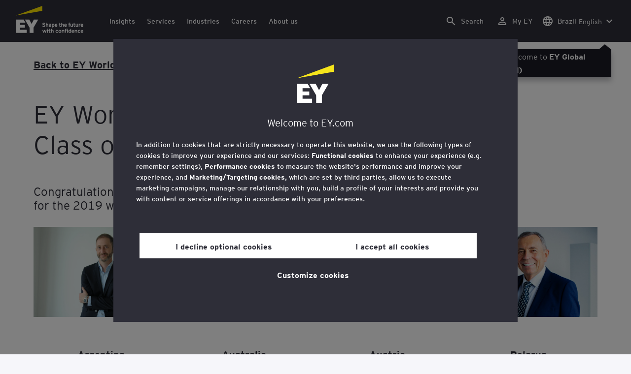

--- FILE ---
content_type: text/html;charset=utf-8
request_url: https://www.ey.com/en_br/weoy/class-of-2019
body_size: 49004
content:

<!DOCTYPE html>
<html lang="en-BR">
  <head>
  <meta charset="UTF-8"/>
  
  <title>EY World Entrepreneur Of The Year™ Class of 2019 | EY - Brazil</title>
  
  <meta name="template" content="ey-generic-with-nav"/>
  <meta name="viewport" content="width=device-width, initial-scale=1"/>
  
  
  <script defer="defer" type="text/javascript" src="/.rum/@adobe/helix-rum-js@%5E2/dist/rum-standalone.js"></script>
<link rel="shortcut icon" type="image" href="/content/dam/ey-unified-site/icon/ey-favicon.jpg"/>

  
  


  

<script>
  window.features={
  "exampleFeature": {
    "featureId": "exampleFeature",
    "enabled": true,
    "source": "ca-config"
  }
}
</script>





  <meta name="description" content="Over the coming weeks, we will be announcing the EY Entrepreneur Of The Year Award winners who will be competing for the world title. Check back soon to read about the inspiring journeys of these mold-breakers whose bold sense of purpose drives them to do things differently and transform our world in the most unexpected ways."/>

  
  <meta property="og:type" content="website"/>
  <meta property="og:title" content="EY World Entrepreneur Of The Year™ Class of 2019"/>
  <meta property="og:description" content="Over the coming weeks, we will be announcing the EY Entrepreneur Of The Year Award winners who will be competing for the world title. Check back soon to read about the inspiring journeys of these mold-breakers whose bold sense of purpose drives them to do things differently and transform our world in the most unexpected ways."/>
  <meta property="og:image" content="https://www.ey.com/content/dam/ey-unified-site/ey-com/en-gl/campaigns/weoy/images/ey-mold-breakers-fuel-the-engine-of-growth.jpg"/>
  <meta property="og:url" content="https://www.ey.com/en_br/weoy/class-of-2019"/>

  <meta name="twitter:card" content="summary"/>
  <meta name="twitter:title" content="EY World Entrepreneur Of The Year™ Class of 2019"/>
  <meta name="twitter:description" content="Over the coming weeks, we will be announcing the EY Entrepreneur Of The Year Award winners who will be competing for the world title. Check back soon to read about the inspiring journeys of these mold-breakers whose bold sense of purpose drives them to do things differently and transform our world in the most unexpected ways."/>
  <meta name="twitter:image" content="https://www.ey.com/content/dam/ey-unified-site/ey-com/en-gl/campaigns/weoy/images/ey-mold-breakers-fuel-the-engine-of-growth.jpg"/>
  <meta name="twitter:site" content="EYNews"/>



  
  <meta class="elastic" name="author_boost"/>

  <meta class="elastic" name="topic_title_boost" content="&#34;EY World Entrepreneur Of The Year&#34;"/>


  

  <meta class="elastic" name="contributor_boost"/>

  

  
  

  
  

  
  

  
  

  

  
    <meta class="elastic" name="related_topic" content="relatedtopictitle:Entrepreneurship|relatedtopicurl:https://www.ey.com/en_br/weoy"/>
  

  

  <meta class="elastic" name="firstpublishdate" content="2024-02-11"/>
  <meta class="elastic" name="dateuser" content="2019-07-12T00:00:00Z"/>
  <meta class="elastic" name="pagedescription" content="Over the coming weeks, we will be announcing the EY Entrepreneur Of The Year Award winners who will be competing for the world title. Check back soon to read about the inspiring journeys of these mold-breakers whose bold sense of purpose drives them to do things differently and transform our world in the most unexpected ways."/>
  <meta class="elastic" name="pagesubheadline"/>
  <meta class="elastic" name="pagetitle" content="EY World Entrepreneur Of The Year™ Class of 2019"/>
  <meta class="elastic" name="pagetype" content="generic-with-nav"/>
  <meta class="elastic" name="aempath" content="/content/ey-unified-site/ey-com/local/br/en_br/home/campaigns/weoy/class-of-2019"/>
  <meta class="elastic" name="aemPublishPageURL" content="https://www.ey.com/en_br/weoy/class-of-2019"/>
  <meta class="elastic" name="aemparentpath" content="/content/ey-unified-site/ey-com/local/br/en_br/home/campaigns/weoy"/>
  <meta class="elastic" name="external_id" content="f4e85e35-8263-3ffe-be9e-4af110b4bfb3"/>
  
  <meta class="elastic" name="hide_from_search" content="false"/>
  <meta class="elastic" name="series_identifier"/>

  

  

  
    <meta class="elastic" name="aempathpart" content="content"/>
  
    <meta class="elastic" name="aempathpart" content="ey-unified-site"/>
  
    <meta class="elastic" name="aempathpart" content="ey-com"/>
  
    <meta class="elastic" name="aempathpart" content="local"/>
  
    <meta class="elastic" name="aempathpart" content="br"/>
  
    <meta class="elastic" name="aempathpart" content="en_br"/>
  
    <meta class="elastic" name="aempathpart" content="home"/>
  
    <meta class="elastic" name="aempathpart" content="campaigns"/>
  
    <meta class="elastic" name="aempathpart" content="weoy"/>
  
    <meta class="elastic" name="aempathpart" content="class-of-2019"/>
  

  

  

  

  

  
    <meta class="elastic" name="topic" content="topicid:topic:ey-world-entrepreneur-of-the-year|topiclabel:EY World Entrepreneur Of The Year"/>
  

  
    <meta class="elastic" name="topiclabel" content="EY World Entrepreneur Of The Year"/>
  

  <meta class="elastic" name="sectorlabel"/>

  

  <meta class="elastic" name="eventdescription"/>
  

  <meta class="elastic" name="eventtitle"/>
  <meta class="elastic" name="eventtype"/>

  

  

  
  

  <meta class="elastic" name="eventpromoted" content="false"/>

  

  
  

  

  

  

  
  
  
  

  
  

  
    <meta class="elastic" name="area" content="Global"/>
  

  

  
    <meta class="elastic" name="region" content="Global"/>
  

  <meta class="elastic" name="language" content="en-BR"/>

  

  
  <meta class="elastic" name="thumbnailurl" content="/content/dam/ey-unified-site/ey-com/en-gl/campaigns/weoy/images/ey-mold-breakers-fuel-the-engine-of-growth.jpg"/>
  <meta class="elastic" name="thumbnailalt" content="laboratory assistant working with plastic medical tubes in modern lab"/>
  <meta class="elastic" name="videoflag"/>
  <meta class="elastic" name="brand" content="EY"/>
  



  
    <script>
      ;(function(win, doc, style, timeout) {
      var STYLE_ID = 'at-body-style';
      function getParent() {
         return doc.getElementsByTagName('head')[0];
      }
      function addStyle(parent, id, def) {
         if (!parent) {
         return;
         }
         var style = doc.createElement('style');
         style.id = id;
         style.innerHTML = def;
         parent.appendChild(style);
      }
      function removeStyle(parent, id) {
         if (!parent) {
         return;
         }
         var style = doc.getElementById(id);
         if (!style) {
         return;
         }
         parent.removeChild(style);
      }
      addStyle(getParent(), STYLE_ID, style);
      setTimeout(function() {
         removeStyle(getParent(), STYLE_ID);
      }, timeout);
      }(window, document, "body {opacity: 0 !important}", 3000));
    </script>
  



  
    <link rel="canonical" href="https://www.ey.com/en_br/weoy/class-of-2019"/>
  






  
    <script src="https://cdn.cookielaw.org/scripttemplates/otSDKStub.js" type="text/javascript" charset="UTF-8" data-domain-script="2b8fbcf2-c8f8-48b8-bf66-aa2750188925" data-document-language="true"></script>
    <script type="text/javascript">
      let cookierecheckInterval = 0;
      const cookiecheckingIterations = 15;
      const PERFORMANCE_COOKIE_CODE = "C0002";
      function OptanonWrapper() {
        const cookiePolicyElement = document.querySelectorAll(".up-cookie-policy-link");
        const cookiePolicyElement2 = document.querySelectorAll(".privacy-notice-link");
        const cookiePolicyModalElement = document.querySelector("#cookie-modal");
        const cookiePolicyPath = cookiePolicyModalElement?.getAttribute("data-cookie-policy-path");

        if (cookiePolicyPath) {
          cookiePolicyElement.forEach((item) => {
            item.setAttribute("href", cookiePolicyPath);
          });

          cookiePolicyElement2.forEach((item) => {
            item.setAttribute("href", cookiePolicyPath);
          });
        }

        if (typeof OptanonWrapperCount === "undefined" && !OneTrust.IsAlertBoxClosed()) {
          otInitialDelete();
        } else {
          pageInitialDelete();
        }

        function otInitialDelete() {
          OptanonWrapperCount = "";
          const consentInitialDeleteEvent = new CustomEvent("onetrust-initial-delete");
          window.dispatchEvent(consentInitialDeleteEvent);
        }

        function pageInitialDelete() {
          const onetrustAcceptedCookies = OptanonActiveGroups.split(",").filter((e) => e != "");
          const consentInitialDeleteEvent = new CustomEvent("onetrust-reload-cookie-check", {
            detail: onetrustAcceptedCookies,
          });
          window.dispatchEvent(consentInitialDeleteEvent);
        }

        OneTrust.OnConsentChanged(function (event) {
          const consentChangedEvent = new CustomEvent("onetrust-consent-changed", {
            detail: event.detail,
          });
          window.dispatchEvent(consentChangedEvent);
          if (OnetrustActiveGroups.includes(PERFORMANCE_COOKIE_CODE)) {
            adobe.optIn.approveAll();
            _satellite.track("OneTrust_Acceptance");
          }
        });

        document.querySelectorAll("iframe").forEach((el) => {
          el.onload = () => OptanonWrapper();
        });
      }

      window.addEventListener(
        "modal-ot-cookie-validation",
        () => {
          OptanonWrapper();
        },
        false,
      );

      function listenCookieChange(callback, interval = 2000) {
        let lastCookie = document.cookie;
        const intervalCookie = setInterval(() => {
          let cookie = document.cookie;
          cookierecheckInterval++;
          if (cookierecheckInterval > cookiecheckingIterations) {
            clearInterval(intervalCookie);
          }
          if ((cookie !== lastCookie) || cookierecheckInterval === 1) {
            try {
              callback({ oldValue: lastCookie, newValue: cookie });
            } finally {
              lastCookie = cookie;
            }
          }
        }, interval);
      }

      //delaying cookie deletion to avoid interference with other rendering
      window.addEventListener("load", () => {
        window.setTimeout(() => {
          listenCookieChange(({ oldValue, newValue }) => {
            OptanonWrapper();
          }, 2000);
        }, 2000)
      });

    </script>
  


  <script>
    // Define dataLayer and the gtag function.
window.dataLayer = window.dataLayer || [];
function gtag(){dataLayer.push(arguments);}

// Set default consent to 'denied'
gtag('consent', 'default', {
  'ad_storage': 'denied',
  'ad_user_data': 'denied',
  'ad_personalization': 'denied',
  'analytics_storage': 'denied'})
  </script>



  
    
      
      
      
      
      
      
      
      
        <script type="application/ld+json">
          {"@context":"http://schema.org","@type":"WebPage","name":"<p>EY World Entrepreneur Of The Year™ Class of 2019</p>\r\n","description":"Over the coming weeks, we will be announcing the EY Entrepreneur Of The Year Award winners who will be competing for the world title. Check back soon to read about the inspiring journeys of these mold-breakers whose bold sense of purpose drives them to do things differently and transform our world in the most unexpected ways.","publisher":{"@type":"Organization","name":"EY"}}
        </script>
      
      
    
  



  

    <script>
      var digitaldata = {"component":{"link":{},"navigation":{}},"onclick":{},"pageURL":{},"page":{"country":"br","applicationType":"Y","language":"en-BR","program":"EY World Entrepreneur Of The Year","pageName":"EY World Entrepreneur Of The Year™ Class of 2019","copyrightExpires":"24 Jan 2026","solution":"","primaryBuyerFocus":"","keyword":"","eYApplication":"EY.com","createdUser":"","eYArea":"Global","brandName":"EY","eYCountryTerritory":"","eYRegion":"Global","format":[],"firstPublishUser":"","lifecycleCountdown":[],"journeyID":"","eventIdentifier":"Page Viewed:EY World Entrepreneur Of The Year™ Class of 2019","articleContributors":"","pageLocale":"en-BR","eYProduct":"EY.com","contentTier":"Not Applicable","lastPublishUser":"","topic":"","reviewStatus":[],"creatorTool":[],"description":"Over the coming weeks, we will be announcing the EY Entrepreneur Of The Year Award winners who will be competing for the world title. Check back soon to read about the inspiring journeys of these mold-breakers whose bold sense of purpose drives them to do things differently and transform our world in the most unexpected ways.","liveCopyReference":"/content/ey-unified-site/ey-com/local/br/localisation/en/home/campaigns/weoy/class-of-2019","buyerGroupAudience":"","pageOrigin":"Global","scoreNumber":"NA-legacy Content","engPageName":"content:ey-unified-site:ey-com:local:br:en_br:home:campaigns:weoy:class-of-2019","articlePublishDate":"11 Feb 2024","environment":"$[env:AUP_ANALYTICS_ENV]","createdDate":"09 Feb 2024","service":"","firstPublishDate":"11 Feb 2024","clientLifecycleIntent":[],"userFacingDate":"12 Jul 2019","articleAuthor":""},"video":{},"user":{},"onload":{}};

      function checkOneTrustAndLoadAdobe() {
          if (typeof OnetrustActiveGroups !== "undefined") {
              var adobeScript = document.createElement('script');
              adobeScript.type = 'text/javascript';
              adobeScript.src = 'https://assets.adobedtm.com/476538bf0bae/da9b80fab950/launch-59ae0fcb4393.min.js';
              document.head.appendChild(adobeScript);
          } else {
              setTimeout(checkOneTrustAndLoadAdobe, 100); // Retry until OneTrust is available
          }
      }

      if (!window.location.hostname.startsWith("author-")) {
        checkOneTrustAndLoadAdobe();
      }
    </script>

  




  <link rel="stylesheet" href="/etc.clientlibs/ey-unified-site/clientlibs/clientlib-base.lc-d94fc4c4cab90508ac2c52434e245194-lc.min.css" type="text/css">
<script defer src="/etc.clientlibs/core/wcm/components/commons/site/clientlibs/container.lc-0a6aff292f5cc42142779cde92054524-lc.min.js"></script>
<script defer src="/etc.clientlibs/ey-unified-site/clientlibs/clientlib-base.lc-575fc2408067eeaec518b37ac1e6df39-lc.min.js"></script>





  <script defer src="/etc.clientlibs/ey-unified-site/clientlibs/clientlib-webpack-runtime.lc-6af983c5a23481e8c7e09288fc88aa09-lc.min.js"></script>









  




  <link rel="stylesheet" href="/etc.clientlibs/ey-unified-site/clientlibs/clientlib-webpack-components.lc-b9bfbc2c56773ef1bd08a1130c2f725c-lc.min.css" type="text/css">
<script defer src="/etc.clientlibs/ey-unified-site/clientlibs/clientlib-webpack-components.lc-e0a80c712b308e72bdcd58b5dadab76f-lc.min.js"></script>



<!-- Webpack Default light -->

  <link rel="stylesheet" href="/etc.clientlibs/ey-unified-site/clientlibs/clientlib-webpack-default-light.lc-6c7711665e7beb70454ca7822d3a77cf-lc.min.css" type="text/css">
<script defer src="/etc.clientlibs/ey-unified-site/clientlibs/clientlib-webpack-default-light.lc-da5709a9c3a3894f9f09bb025a87788c-lc.min.js"></script>



  
    
    

    

    
    <script src="/etc.clientlibs/clientlibs/granite/jquery.lc-7842899024219bcbdb5e72c946870b79-lc.min.js"></script>
<script src="/etc.clientlibs/clientlibs/granite/utils.lc-e7bf340a353e643d198b25d0c8ccce47-lc.min.js"></script>
<script src="/etc.clientlibs/clientlibs/granite/jquery/granite.lc-543d214c88dfa6f4a3233b630c82d875-lc.min.js"></script>
<script src="/etc.clientlibs/foundation/clientlibs/jquery.lc-dd9b395c741ce2784096e26619e14910-lc.min.js"></script>


    
    
    
    <script async src="/etc.clientlibs/core/wcm/components/commons/datalayer/v2/clientlibs/core.wcm.components.commons.datalayer.v2.lc-1e0136bad0acfb78be509234578e44f9-lc.min.js"></script>


    
    <script async src="/etc.clientlibs/core/wcm/components/commons/datalayer/acdl/core.wcm.components.commons.datalayer.acdl.lc-bf921af342fd2c40139671dbf0920a1f-lc.min.js"></script>



  
  

  
    
    
  
  <!--theme-none: ;--/* The css values of '--theme-' like '
    --theme-white: initial' are use for handling rare cases when component needs to know on which theme is it but not follows it */-->
  <style>
    :root {
      --theme-none: initial;
      --theme-white: ;
      --theme-light-grey: ;
      --theme-mid-grey: ;
      --theme-dark: ;
      --theme-dark-accented: ;
      --theme-accented: ;
      --theme-confident-black: ;
      --theme-confident-black-accented: ;
    }

    .cmp-container--theme-white,
    .up-carousel--slide-theme-white .swiper-slide,
    .cmp-container--theme-white > .hero-identity {
      --theme-none: ;
      --theme-white: initial;
      --theme-light-grey: ;
      --theme-mid-grey: ;
      --theme-dark: ;
      --theme-dark-accented: ;
      --theme-accented: ;
      --theme-confident-black: ;
      --theme-confident-black-accented: ;

      --color: #2e2e38;
      --background-color: #ffffff;
      --hover-background-color: #ffffff;
      --border-color: #c4c4cd;
      --neutral-color: #2e2e38;
      --accent-color: #ffe600;
      --padded-background-color: #eaeaf2;
      --padded-hover-background-color: #eaeaf2;
      /* Unnamed until variables */
      --temp-1: #747480;
      --temp-2: #eaeaf2;
      --temp-3: #2e2e38;
      --temp-4: #c4c4cd;
    }

    .cmp-container--theme-light-grey,
    .up-carousel--slide-theme-light-grey .swiper-slide,
    .cmp-container--theme-light-grey > .hero-identity {
      --theme-none: ;
      --theme-white: ;
      --theme-light-grey: initial;
      --theme-mid-grey: ;
      --theme-dark: ;
      --theme-dark-accented: ;
      --theme-accented: ;
      --theme-confident-black: ;
      --theme-confident-black-accented: ;

      --color: #2e2e38;
      --background-color: #eaeaf2;
      --hover-background-color: #eaeaf2;
      --border-color: #c4c4cd;
      --neutral-color: #2e2e38;
      --accent-color: #ffe600;
      --padded-background-color: #ffffff;
      --padded-hover-background-color: #ffffff;
      /* Unnamed until variables */
      --temp-1: #747480;
      --temp-2: #747480;
      --temp-3: #ffffff;
      --temp-4: #c4c4cd;
    }

    .cmp-container--theme-mid-grey,
    .up-carousel--slide-theme-mid-grey .swiper-slide,
    .cmp-container--theme-mid-grey > .hero-identity {
      --theme-none: ;
      --theme-white: ;
      --theme-light-grey: ;
      --theme-mid-grey: initial;
      --theme-dark: ;
      --theme-dark-accented: ;
      --theme-accented: ;
      --theme-confident-black: ;
      --theme-confident-black-accented: ;

      --color: #2e2e38;
      --background-color: #f6f6fa;
      --hover-background-color: #f6f6fa;
      --border-color: #2e2e38;
      --neutral-color: #2e2e38;
      --accent-color: #ffe600;
      --padded-background-color: #ffffff;
      --padded-hover-background-color: #ffffff;
      /* Unnamed until variables */
      --temp-1: #747480;
      --temp-2: #747480;
      --temp-3: #ffffff;
      --temp-4: #c4c4cd;
    }

    /* Proposed to be dropped */
    .cmp-container--theme-dark,
    .up-carousel--slide-theme-dark .swiper-slide,
    .cmp-container--theme-dark > .hero-identity {
      --theme-none: ;
      --theme-white: ;
      --theme-light-grey: ;
      --theme-mid-grey: ;
      --theme-dark: initial;
      --theme-dark-accented: ;
      --theme-accented: ;
      --theme-confident-black: ;
      --theme-confident-black-accented: ;

      --color: #ffffff;
      --background-color: #2e2e38;
      --hover-background-color: #2e2e38;
      --border-color: #ffffff;
      --neutral-color: #ffffff;
      --accent-color: #ffe600;
      --padded-background-color: #ffffff;
      --padded-hover-background-color: #ffffff;
      /* Unnamed until variables */
      --temp-1: #747480;
      --temp-2: #747480;
      --temp-3: #ffffff;
      --temp-4: #747480;
    }

    .cmp-container--theme-dark-accented,
    .up-carousel--slide-theme-dark-accented .swiper-slide,
    .cmp-container--theme-dark-accented > .hero-identity {
      --theme-none: ;
      --theme-white: ;
      --theme-light-grey: ;
      --theme-mid-grey: ;
      --theme-dark: ;
      --theme-dark-accented: initial;
      --theme-accented: ;
      --theme-confident-black: ;
      --theme-confident-black-accented: ;

      --color: #ffffff;
      --background-color: #2e2e38;
      --hover-background-color: #2e2e38;
      --border-color: #ffffff;
      --neutral-color: #ffe600;
      --accent-color: #ffe600;
      --padded-background-color: #ffffff;
      --padded-hover-background-color: #ffffff;
      /* Unnamed until variables */
      --temp-1: #747480;
      --temp-2: #747480;
      --temp-3: #ffffff;
      --temp-4: #747480;
    }

    .cmp-container--theme-accented,
    .up-carousel--slide-theme-accented .swiper-slide,
    .cmp-container--theme-accented > .hero-identity {
      --theme-none: ;
      --theme-white: ;
      --theme-light-grey: ;
      --theme-mid-grey: ;
      --theme-dark: ;
      --theme-dark-accented: ;
      --theme-accented: initial;
      --theme-confident-black: ;
      --theme-confident-black-accented: ;

      --color: #2e2e38;
      --background-color: #ffe600;
      --hover-background-color: #ffe600;
      --border-color: #2e2e38;
      --neutral-color: #2e2e38;
      --accent-color: #2e2e38;
      --padded-background-color: #ffffff;
      --padded-hover-background-color: #ffffff;
      /* Unnamed until variables */
      --temp-1: #747480;
      --temp-2: #2e2e38;
      --temp-3: #ffffff;
      --temp-4: #747480;
    }

    .cmp-container--theme-confident-black,
    .up-carousel--slide-theme-confident-black .swiper-slide,
    .cmp-container--theme-confident-black > .hero-identity {
      --theme-none: ;
      --theme-white: ;
      --theme-light-grey: ;
      --theme-mid-grey: ;
      --theme-dark: ;
      --theme-dark-accented: ;
      --theme-accented: ;
      --theme-confident-black: initial;
      --theme-confident-black-accented: ;

      --color: #ffffff;
      --background-color: #1a1a24;
      --hover-background-color: #1a1a24;
      --border-color: #ffffff;
      --neutral-color: #ffffff;
      --accent-color: #ffe600;
      --padded-background-color: #ffffff;
      --padded-hover-background-color: #ffffff;
      /* Unnamed until variables */
      --temp-1: #747480;
      --temp-2: #747480;
      --temp-3: #ffffff;
      --temp-4: #747480;
    }

    .cmp-container--theme-confident-black-accented,
    .up-carousel--slide-theme-confident-black-accented .swiper-slide,
    .cmp-container--theme-confident-black-accented > .hero-identity {
      --theme-none: ;
      --theme-white: ;
      --theme-light-grey: ;
      --theme-mid-grey: ;
      --theme-dark: ;
      --theme-dark-accented: ;
      --theme-accented: ;
      --theme-confident-black: ;
      --theme-confident-black-accented: initial;

      --color: #ffffff;
      --background-color: #1a1a24;
      --hover-background-color: #1a1a24;
      --border-color: #ffffff;
      --neutral-color: #ffe600;
      --accent-color: #ffe600;
      --padded-background-color: #ffffff;
      --padded-hover-background-color: #ffffff;
      /* Unnamed until variables */
      --temp-1: #747480;
      --temp-2: #747480;
      --temp-3: #ffffff;
      --temp-4: #747480;
    }
  </style>

    
    
  
</head>
  
  
  
  <body class="page-v2 page basicpage page--ey" id="page-cf15d47b71" data-cmp-data-layer-enabled data-progress-bar-enabled="false" data-dateformat="dd MMM yyyy" data-eventdatefirstelement="dd" data-eventdatesecondelement="MMM yyyy" data-eventdatevariant="bigFirstElement">
    <script>
      window.adobeDataLayer = window.adobeDataLayer || [];
      adobeDataLayer.push({
        page: JSON.parse("{\x22page\u002Dcf15d47b71\x22:{\x22@type\x22:\x22core\/wcm\/extensions\/amp\/components\/page\/v1\/page\x22,\x22repo:modifyDate\x22:\x222025\u002D05\u002D22T19:56:58Z\x22,\x22dc:title\x22:\x22EY World Entrepreneur Of The Year™ Class of 2019\x22,\x22dc:description\x22:\x22Over the coming weeks, we will be announcing the EY Entrepreneur Of The Year Award winners who will be competing for the world title. Check back soon to read about the inspiring journeys of these mold\u002Dbreakers whose bold sense of purpose drives them to do things differently and transform our world in the most unexpected ways.\x22,\x22xdm:template\x22:\x22\/conf\/ey\u002Dunified\u002Dsite\/settings\/wcm\/templates\/ey\u002Dgeneric\u002Dwith\u002Dnav\x22,\x22xdm:language\x22:\x22en\u002DBR\x22,\x22xdm:tags\x22:[],\x22repo:path\x22:\x22\/content\/ey\u002Dunified\u002Dsite\/ey\u002Dcom\/local\/br\/en_br\/home\/campaigns\/weoy\/class\u002Dof\u002D2019.html\x22}}"),
        event: "cmp:show",
        eventInfo: {
          path: 'page.page\u002Dcf15d47b71',
        },
      });
    </script>
    
      
    
    
      




      
<div class="root container responsivegrid">

    
    <div id="container-5ed77c766a" class="cmp-container">
        


<div class="aem-Grid aem-Grid--12 aem-Grid--default--12 ">
    
    <div class="experiencefragment aem-GridColumn aem-GridColumn--default--12">
<div id="header" class="cmp-experiencefragment cmp-experiencefragment--header" data-elastic-exclude>


    
    
    
    <div id="container-b7a886c7ce" class="cmp-container">
        
        <div class="container responsivegrid">

    
    
    
    <div id="unified-header" class="cmp-container">
        
        <div class="container responsivegrid">

    
    
    
    <div id="logo-container" class="cmp-container">
        
        <div class="main-navigation-logo"><div id="main-navigation-logo-712ae4989d38" data-analytics-category="Top Navigation" class="cmp-logo up-navigation-translation-labels" data-translation-open-navigation-menu="Open navigation menu" data-translation-close-navigation-menu="Close navigation menu" data-translation-open-country-language-switcher="Open country language switcher" data-translation-close-country-language-switcher="Close country language switcher" data-translation-open-search="Open Search" data-translation-close-search="Close Search" data-translation-see-all="See all" data-translation-close="Close" data-translation-back="Back" data-translation-skip-to-content="Skip to content" data-translation-my-ey="My EY">

  <a class="cmp-logo__link" data-analytics-link-click data-analytics-label="Logo" href="https://www.ey.com/en_br" title="EY Logo">

    <span class="sr-only">EY Logo</span>
    
    
      
  <?xml version="1.0" encoding="UTF-8"?>
<svg id="a" data-name="Artwork" xmlns="http://www.w3.org/2000/svg" height="402.22" class="cmp-logo__image" xmlns:xlink="http://www.w3.org/1999/xlink" viewBox="0 0 1000.5 402.22">
  <defs>
    <style>
 
    </style>
    <clipPath id="ey-logo-first-line">
      <rect class="d" x="392.42" y="248.61" width="607.58" height="78.66"/>
    </clipPath>
    <clipPath id="ey-logo-second-line">
      <rect class="d" x="392.42" y="334.54" width="607.58" height="66.72"/>
    </clipPath>
  </defs>
  <polygon class="g" points="267.91 202.77 234.19 267.54 200.56 202.77 134.74 202.77 204.09 322.86 204.09 401.26 263.44 401.26 263.44 322.86 332.89 202.77 267.91 202.77"/>
  <polygon class="f" points="392.42 0 0 143.22 392.42 73.9 392.42 0"/>
  <polygon class="g" points="3.43 401.26 162.23 401.26 162.23 355.61 62.96 355.61 62.96 322.86 134.74 322.86 134.74 281.18 62.96 281.18 62.96 248.42 142.37 248.42 116.02 202.77 3.43 202.77 3.43 401.26"/>
  <g clip-path="url(#ey-logo-second-line)" id="ey-logo-text-second-line">
    <path class="g" d="M865.51,378.72c0,1.43-.1,3.23-.19,3.9h-27.2c.48,6.28,4.76,8.85,9.61,8.85,2.85,0,5.52-.86,7.8-3.14l7.99,6.75c-4.18,5.23-10.56,7.13-16.26,7.13-13.13,0-20.64-10.08-20.64-23.3,0-14.36,8.85-23.49,19.88-23.49,11.79,0,19.02,10.37,19.02,23.3ZM838.31,373.87h15.98c-.38-5.04-3.61-8.47-8.18-8.47-5.42,0-7.51,4.76-7.8,8.47Z"/>
    <path class="g" d="M1000,378.72c0,1.43-.1,3.23-.19,3.9h-27.2c.48,6.28,4.76,8.85,9.61,8.85,2.85,0,5.52-.86,7.8-3.14l7.99,6.75c-4.18,5.23-10.56,7.13-16.26,7.13-13.13,0-20.64-10.08-20.64-23.3,0-14.36,8.85-23.49,19.88-23.49,11.79,0,19.02,10.37,19.02,23.3ZM972.8,373.87h15.98c-.38-5.04-3.61-8.47-8.18-8.47-5.42,0-7.51,4.76-7.8,8.47Z"/>
    <path class="g" d="M950.16,385.29l7.42,7.04c-3.8,4.85-9.04,9.89-17.88,9.89-12.27,0-21.31-9.8-21.31-23.3,0-12.36,7.51-23.49,21.5-23.49,7.99,0,13.51,3.61,17.6,9.7l-7.61,7.7c-2.66-3.52-5.52-6.28-10.08-6.28-6.18,0-9.42,5.23-9.42,12.17,0,6.47,2.85,12.27,9.51,12.27,4.09,0,7.51-2.19,10.27-5.71Z"/>
    <path class="g" d="M911.54,401.26h-11.6v-24.44c0-6.28-1.43-10.46-7.7-10.46-5.9,0-7.8,3.52-7.8,10.18v24.73h-11.6v-44.89h11.6v3.04c2.38-2.38,5.9-3.99,10.94-3.99,12.17,0,16.17,9.42,16.17,20.45v25.4Z"/>
    <path class="g" d="M766.4,352.47c3.71,0,6.66-2.95,6.66-6.66s-2.95-6.66-6.66-6.66-6.66,2.95-6.66,6.66,2.95,6.66,6.66,6.66Z"/>
    <path class="g" d="M469.84,352.47c3.71,0,6.66-2.95,6.66-6.66s-2.95-6.66-6.66-6.66-6.66,2.95-6.66,6.66,2.95,6.66,6.66,6.66Z"/>
    <path class="g" d="M808.06,387.38v-17.12c-2.47-2.66-4.85-3.9-8.08-3.9-6.75,0-8.37,5.33-8.37,11.7,0,7.23,2.09,13.22,8.66,13.22,3.23,0,5.52-1.43,7.8-3.9ZM819.67,401.26h-11.6v-2.95c-3.8,2.76-6.09,3.9-10.18,3.9-12.94,0-18.45-11.22-18.45-23.78,0-13.6,6.47-23.02,18.17-23.02,3.9,0,7.61,1.05,10.46,3.61v-14.36l11.6-5.8v62.39Z"/>
    <rect class="g" x="760.51" y="356.37" width="11.6" height="44.89"/>
    <path class="g" d="M753.75,340.39v9.32c-1.71-.57-3.99-.86-5.71-.86-3.33,0-4.85,1.05-4.85,3.9v3.61h9.61v10.84h-9.61v34.05h-11.6v-34.05h-6.28v-10.84h6.28v-5.42c0-8.37,5.23-11.79,13.7-11.79,2.47,0,6.09.29,8.47,1.24Z"/>
    <path class="g" d="M719.61,401.26h-11.6v-24.44c0-6.28-1.43-10.46-7.7-10.46-5.9,0-7.8,3.52-7.8,10.18v24.73h-11.6v-44.89h11.6v3.04c2.38-2.38,5.9-3.99,10.94-3.99,12.17,0,16.17,9.42,16.17,20.45v25.4Z"/>
    <path class="g" d="M652.93,355.42c-12.94,0-21.02,10.18-21.02,23.4,0,13.89,8.85,23.4,21.02,23.4s21.02-9.51,21.02-23.4-8.08-23.4-21.02-23.4ZM652.93,390.99c-7.42,0-9.04-7.13-9.04-12.17,0-6.94,2.85-12.27,9.04-12.27s9.04,5.33,9.04,12.27c0,5.04-1.62,12.17-9.04,12.17Z"/>
    <path class="g" d="M620.69,385.29l7.42,7.04c-3.8,4.85-9.04,9.89-17.88,9.89-12.27,0-21.31-9.8-21.31-23.3,0-12.36,7.51-23.49,21.5-23.49,7.99,0,13.51,3.61,17.6,9.7l-7.61,7.7c-2.66-3.52-5.52-6.28-10.08-6.28-6.18,0-9.42,5.23-9.42,12.17,0,6.47,2.85,12.27,9.51,12.27,4.09,0,7.51-2.19,10.27-5.71Z"/>
    <path class="g" d="M560.67,401.26h-11.6v-24.44c0-6.28-1.43-10.46-7.7-10.46-5.9,0-7.89,3.52-7.89,10.18v24.73h-11.6v-56.59l11.6-5.8v20.54c2.19-2.66,6.75-3.99,11.22-3.99,11.79,0,15.98,9.32,15.98,20.45v25.4Z"/>
    <path class="g" d="M514.73,387.76l-1.71,11.7c-2.38,1.9-8.08,2.76-11.13,2.76-7.04,0-12.08-5.61-12.08-13.41v-21.59h-7.8v-10.84h7.8v-11.7l11.6-5.8v17.5h13.13v10.84h-13.13v18.45c0,4.09,1.52,5.42,4.28,5.42s7.04-1.43,9.04-3.33Z"/>
    <rect class="g" x="464.04" y="356.37" width="11.6" height="44.89"/>
    <polygon class="g" points="457.95 356.37 443.78 401.26 433.13 401.26 425.52 373.97 417.81 401.26 407.16 401.26 393.08 356.37 406.02 356.37 412.77 382.43 420.38 356.37 430.94 356.37 438.55 382.43 445.4 356.37 457.95 356.37"/>
  </g>
  <g clip-path="url(#ey-logo-first-line)" id="ey-logo-text-first-line">
    <path class="g" d="M846.68,310.72h-11.03v-3.14c-2.47,2.76-6.47,4.09-10.46,4.09-11.6,0-15.98-8.37-15.98-20.45v-25.4h11.22v24.44c0,6.09,1.24,10.65,7.51,10.65s7.51-4.76,7.51-10.27v-24.82h11.22v44.89Z"/>
    <path class="g" d="M881.68,297.59l-1.62,11.41c-2.28,1.81-6.47,2.66-9.23,2.66-6.85,0-12.17-5.14-12.17-13.32v-21.78h-6.47v-10.75h6.47v-11.7l11.22-5.71v17.41h10.65v10.75h-10.65v18.83c0,3.9,1.62,5.33,4.38,5.33s5.61-1.43,7.42-3.14Z"/>
    <path class="g" d="M711.24,310.72h-11.22v-24.44c0-6.09-1.33-10.56-7.61-10.56s-7.7,4.09-7.7,10.27v24.73h-11.22v-56.59l11.22-5.71v20.54c2.47-2.47,5.52-4.09,10.56-4.09,11.89,0,15.98,9.13,15.98,20.54v25.3Z"/>
    <path class="g" d="M1000,288.17c0,1.43-.1,3.23-.19,3.9h-27.2c.48,6.28,4.76,8.85,9.61,8.85,2.85,0,5.52-.86,7.8-3.14l7.99,6.75c-4.18,5.23-10.56,7.13-16.26,7.13-13.13,0-20.64-10.08-20.64-23.3,0-14.36,8.85-23.49,19.88-23.49,11.79,0,19.02,10.37,19.02,23.3ZM972.8,283.32h15.98c-.38-5.04-3.61-8.47-8.18-8.47-5.42,0-7.51,4.76-7.8,8.47Z"/>
    <path class="g" d="M924.39,310.72h-11.03v-3.14c-2.47,2.76-6.47,4.09-10.46,4.09-11.6,0-15.98-8.37-15.98-20.45v-25.4h11.22v24.44c0,6.09,1.24,10.65,7.51,10.65s7.51-4.76,7.51-10.27v-24.82h11.22v44.89Z"/>
    <path class="g" d="M755.85,288.17c0,1.43-.1,3.23-.19,3.9h-27.2c.48,6.28,4.76,8.85,9.61,8.85,2.85,0,5.52-.86,7.8-3.14l7.99,6.75c-4.18,5.23-10.56,7.13-16.26,7.13-13.13,0-20.64-10.08-20.64-23.3,0-14.36,8.85-23.49,19.88-23.49,11.79,0,19.02,10.37,19.02,23.3ZM728.64,283.32h15.98c-.38-5.04-3.61-8.47-8.18-8.47-5.42,0-7.51,4.76-7.8,8.47Z"/>
    <path class="g" d="M806.35,249.94v9.23c-2.57-.67-4.28-.95-5.8-.95-3.99,0-4.85,1.43-4.85,3.71v3.9h7.61v10.84h-7.61v34.05h-11.22v-34.05h-5.52v-10.84h5.52v-5.42c0-7.8,4.09-11.79,13.6-11.79,3.04,0,5.52.57,8.27,1.33Z"/>
    <path class="g" d="M668.34,297.59l-1.62,11.41c-2.28,1.81-6.28,2.66-9.04,2.66-6.85,0-12.17-5.14-12.17-13.32v-21.78h-7.8v-10.75h7.8v-11.7l11.22-5.71v17.41h10.46v10.75h-10.46v18.83c0,3.9,1.62,5.33,4.38,5.33s5.42-1.43,7.23-3.14Z"/>
    <path class="g" d="M616.12,288.17c0,1.43-.1,3.23-.19,3.9h-26.25c.48,6.28,4.85,8.85,9.7,8.85,2.85,0,5.42-.86,7.7-3.14l7.99,6.75c-3.71,4.95-10.46,7.13-16.45,7.13-12.84,0-20.45-10.08-20.45-23.21s8.27-23.59,19.97-23.59c12.55,0,17.98,11.41,17.98,23.3ZM589.87,283.32h15.98c-.48-5.04-3.42-8.47-8.27-8.47-5.14,0-7.42,4.76-7.7,8.47Z"/>
    <path class="g" d="M572.85,288.37c0,11.51-4.76,23.3-17.5,23.3-4.95,0-7.99-1.81-9.99-3.71v13.7l-11.22,5.61v-61.44h11.22v3.04c2.95-2.66,5.99-3.99,10.18-3.99,12.08,0,17.31,11.41,17.31,23.49ZM561.24,288.94c0-6.56-1.71-13.22-8.47-13.22-3.14,0-5.61,1.43-7.42,3.99v17.12c1.81,2.57,4.85,4.09,8.08,4.09,6.28,0,7.8-5.71,7.8-11.98Z"/>
    <path class="g" d="M526.34,310.72h-11.22v-3.14c-2.66,2.66-6.09,4.09-10.46,4.09-8.85,0-15.79-5.71-15.79-15.6s6.75-15.12,17.5-15.12c2.85,0,5.8.38,8.75,1.81v-2.38c0-4.18-2.76-5.9-7.7-5.9-3.52,0-6.85.86-10.37,2.95l-4.47-7.99c4.85-3.04,9.51-4.57,15.5-4.57,11.32,0,18.26,5.52,18.26,15.69v30.15ZM515.11,297.59v-5.71c-2.28-1.43-5.23-1.9-7.51-1.9-4.95,0-7.32,2.19-7.32,5.8,0,3.42,2.19,6.18,6.37,6.18,2.19,0,5.99-.76,8.47-4.38Z"/>
    <path class="g" d="M482.68,310.72h-11.22v-24.44c0-6.09-1.33-10.56-7.61-10.56s-7.7,4.09-7.7,10.27v24.73h-11.22v-56.59l11.22-5.71v20.54c2.47-2.47,5.52-4.09,10.56-4.09,11.89,0,15.98,9.13,15.98,20.54v25.3Z"/>
    <path class="g" d="M438.74,292.74c0,13.51-10.27,18.93-22.45,18.93-8.75,0-18.45-2.76-23.87-10.75l8.37-7.42c3.9,4.66,9.51,6.85,15.22,6.85,6.75,0,10.65-3.04,10.65-7.32,0-1.71-.67-3.42-3.52-4.85-2.09-1.05-4.66-1.71-9.7-2.95-3.14-.76-9.61-2.28-13.6-5.52-3.99-3.23-5.14-7.89-5.14-11.98,0-12.65,10.84-17.79,21.5-17.79,9.23,0,15.88,3.8,21.21,9.23l-8.37,8.18c-3.9-3.9-7.7-6.09-13.6-6.09-5.04,0-8.75,1.62-8.75,5.8,0,1.81.67,3.04,2.47,4.09,2.09,1.14,5.04,2,9.61,3.14,5.42,1.43,10.46,2.66,14.55,5.99,3.61,2.95,5.42,6.85,5.42,12.46Z"/>
    <path class="g" d="M961.57,267.92l-4.58,11.22c-1.71-1.62-3.71-2.76-6.47-2.76-5.33,0-6.65,4.47-6.65,9.89v24.44h-11.22v-44.89h11.22v3.14c2.57-2.57,5.8-4.09,9.42-4.09,3.14,0,5.9.95,8.27,3.04Z"/>
  </g>
</svg>
  
    <style>
           .d, .e {
        fill: none;
      }

      .d, .f, .g {
        stroke-width: 0px;
      }

      .e {
        stroke: #fff;
        stroke-miterlimit: 10;
      }

      .f {
        fill: #ffe600;
      }

      .h {
        clip-path: url(#b);
      }

      .i {
        clip-path: url(#c);
      }

      .g {
        fill: #fff;
      }

.cmp-logo__image {
        fill: white;
        transition: all 0.3s ease-out;
      }
      #logo-container .slideIn {
        transition: width 0.3s ease-in-out;
        width: 100;
      }
      #logo-container .slideOut {
        transition: width 0.3s ease-in-out;
        width: 0;
      }
    </style>
  
  
    <script>
      class EYLogoAnimation {
            constructor(ele) {
              this.element = ele;
              this.firstLine = this.element.querySelector(
                "#ey-logo-first-line rect"
              );
              this.secondLine = this.element.querySelector(
                "#ey-logo-second-line rect"
              );
              if (this.firstLine && this.secondLine) {
                this.bindEvents();
                this.animation(false);
              }
            }

            animation(scrollBool) {
              if (scrollBool) {
                if (window.scrollY == 0) {
                  this.firstLine.setAttribute("class", "slideIn");
                  this.secondLine.setAttribute("class", "slideIn");
                }
                if (window.scrollY !== 0) {
                  this.firstLine.setAttribute("class", "slideOut");
                  this.secondLine.setAttribute("class", "slideOut");
                }
              }
            }

            bindEvents() {
              window.addEventListener("scroll", () => {
                this.animation(true);
              });
            }
          }

          document.addEventListener("DOMContentLoaded", () => {
            document
              .querySelectorAll(".cmp-logo__image")
              .forEach((eysvglogo) => {
                new EYLogoAnimation(eysvglogo);
              });
          });
    </script>
  

      
    
  </a>
</div>

    

</div>

        
    </div>

</div>
<div class="container responsivegrid">

    
    
    
    <div id="sitenav-top" class="cmp-container">
        
        <div class="navigation">
<nav id="navigation-bdf1398dad" class="cmp-navigation" itemscope itemtype="http://schema.org/SiteNavigationElement" data-cmp-data-layer="{&#34;navigation-bdf1398dad&#34;:{&#34;@type&#34;:&#34;ey-unified-site/components/navigation&#34;,&#34;repo:modifyDate&#34;:&#34;2025-12-03T14:10:27Z&#34;}}">
    <ul class="cmp-navigation__group">
        
    <li class="cmp-navigation__item cmp-navigation__item--level-0" data-cmp-data-layer="{&#34;navigation-bdf1398dad-item-d235202aec&#34;:{&#34;@type&#34;:&#34;ey-unified-site/components/navigation/item&#34;,&#34;repo:modifyDate&#34;:&#34;2024-06-26T19:27:31Z&#34;,&#34;dc:title&#34;:&#34;Insights&#34;,&#34;xdm:linkURL&#34;:&#34;/en_br/insights&#34;}}">
        
    <a href="/en_br/insights" data-cmp-clickable class="cmp-navigation__item-link">Insights</a>

        
    <ul class="cmp-navigation__group">
        
    <li class="cmp-navigation__item cmp-navigation__item--level-1" data-cmp-data-layer="{&#34;navigation-bdf1398dad-item-11cd6f0405&#34;:{&#34;@type&#34;:&#34;ey-unified-site/components/navigation/item&#34;,&#34;repo:modifyDate&#34;:&#34;2024-06-26T19:34:27Z&#34;,&#34;dc:title&#34;:&#34;AI Insights&#34;,&#34;xdm:linkURL&#34;:&#34;/en_br/services/ai&#34;}}">
        
    <a href="/en_br/services/ai" data-cmp-clickable class="cmp-navigation__item-link">AI Insights</a>

        
    </li>

    
        
    <li class="cmp-navigation__item cmp-navigation__item--level-1" data-cmp-data-layer="{&#34;navigation-bdf1398dad-item-2e43e7073a&#34;:{&#34;@type&#34;:&#34;ey-unified-site/components/navigation/item&#34;,&#34;repo:modifyDate&#34;:&#34;2024-06-26T19:34:36Z&#34;,&#34;dc:title&#34;:&#34;Finance&#34;,&#34;xdm:linkURL&#34;:&#34;/en_br/services/finance&#34;}}">
        
    <a href="/en_br/services/finance" data-cmp-clickable class="cmp-navigation__item-link">Finance</a>

        
    </li>

    
        
    <li class="cmp-navigation__item cmp-navigation__item--level-1" data-cmp-data-layer="{&#34;navigation-bdf1398dad-item-d376eff50c&#34;:{&#34;@type&#34;:&#34;ey-unified-site/components/navigation/item&#34;,&#34;repo:modifyDate&#34;:&#34;2024-06-26T19:34:39Z&#34;,&#34;dc:title&#34;:&#34;People and workforce&#34;,&#34;xdm:linkURL&#34;:&#34;/en_br/services/workforce&#34;}}">
        
    <a href="/en_br/services/workforce" data-cmp-clickable class="cmp-navigation__item-link">People and workforce</a>

        
    </li>

    
        
    <li class="cmp-navigation__item cmp-navigation__item--level-1" data-cmp-data-layer="{&#34;navigation-bdf1398dad-item-6b399ce176&#34;:{&#34;@type&#34;:&#34;ey-unified-site/components/navigation/item&#34;,&#34;repo:modifyDate&#34;:&#34;2024-06-26T19:34:32Z&#34;,&#34;dc:title&#34;:&#34;Sustainability&#34;,&#34;xdm:linkURL&#34;:&#34;/en_br/services/sustainability&#34;}}">
        
    <a href="/en_br/services/sustainability" data-cmp-clickable class="cmp-navigation__item-link">Sustainability</a>

        
    </li>

    
        
    <li class="cmp-navigation__item cmp-navigation__item--level-1" data-cmp-data-layer="{&#34;navigation-bdf1398dad-item-abfa0f38ed&#34;:{&#34;@type&#34;:&#34;ey-unified-site/components/navigation/item&#34;,&#34;repo:modifyDate&#34;:&#34;2024-06-26T19:34:21Z&#34;,&#34;dc:title&#34;:&#34;Technology&#34;,&#34;xdm:linkURL&#34;:&#34;/en_br/services/technology&#34;}}">
        
    <a href="/en_br/services/technology" data-cmp-clickable class="cmp-navigation__item-link">Technology</a>

        
    </li>

    
        
    <li class="cmp-navigation__item cmp-navigation__item--level-1" data-cmp-data-layer="{&#34;navigation-bdf1398dad-item-907d9d1b3e&#34;:{&#34;@type&#34;:&#34;ey-unified-site/components/navigation/item&#34;,&#34;repo:modifyDate&#34;:&#34;2024-06-26T19:34:24Z&#34;,&#34;dc:title&#34;:&#34;EY Transformation&#34;,&#34;xdm:linkURL&#34;:&#34;/en_br/transformation&#34;}}">
        
    <a href="/en_br/transformation" data-cmp-clickable class="cmp-navigation__item-link">EY Transformation</a>

        
    </li>

    
        
    <li class="cmp-navigation__item cmp-navigation__item--level-1" data-cmp-data-layer="{&#34;navigation-bdf1398dad-item-4ea4ba70c9&#34;:{&#34;@type&#34;:&#34;ey-unified-site/components/navigation/item&#34;,&#34;repo:modifyDate&#34;:&#34;2025-02-27T19:25:35Z&#34;,&#34;dc:title&#34;:&#34;Risk&#34;,&#34;xdm:linkURL&#34;:&#34;/en_br/services/risk&#34;}}">
        
    <a href="/en_br/services/risk" data-cmp-clickable class="cmp-navigation__item-link">Risk</a>

        
    </li>

    </ul>

    </li>

    
        
    <li class="cmp-navigation__item cmp-navigation__item--level-0" data-cmp-data-layer="{&#34;navigation-bdf1398dad-item-ff45f54932&#34;:{&#34;@type&#34;:&#34;ey-unified-site/components/navigation/item&#34;,&#34;repo:modifyDate&#34;:&#34;2024-06-26T19:27:36Z&#34;,&#34;dc:title&#34;:&#34;Services&#34;,&#34;xdm:linkURL&#34;:&#34;/en_br/services&#34;}}">
        
    <a href="/en_br/services" data-cmp-clickable class="cmp-navigation__item-link">Services</a>

        
    <ul class="cmp-navigation__group">
        
    <li class="cmp-navigation__item cmp-navigation__item--level-1" data-cmp-data-layer="{&#34;navigation-bdf1398dad-item-a9c8920899&#34;:{&#34;@type&#34;:&#34;ey-unified-site/components/navigation/item&#34;,&#34;repo:modifyDate&#34;:&#34;2024-10-11T20:08:12Z&#34;,&#34;dc:title&#34;:&#34;Strategy by EY-Parthenon&#34;,&#34;xdm:linkURL&#34;:&#34;/en_br/services/strategy/parthenon&#34;}}">
        
    <a href="/en_br/services/strategy/parthenon" data-cmp-clickable class="cmp-navigation__item-link">Strategy by EY-Parthenon</a>

        
    <ul class="cmp-navigation__group">
        
    <li class="cmp-navigation__item cmp-navigation__item--level-2" data-cmp-data-layer="{&#34;navigation-bdf1398dad-item-ac8e65e55b&#34;:{&#34;@type&#34;:&#34;ey-unified-site/components/navigation/item&#34;,&#34;repo:modifyDate&#34;:&#34;2024-10-17T13:52:40Z&#34;,&#34;dc:title&#34;:&#34;Strategy Consulting&#34;,&#34;xdm:linkURL&#34;:&#34;/en_br/services/strategy/consulting&#34;}}">
        
    <a href="/en_br/services/strategy/consulting" data-cmp-clickable class="cmp-navigation__item-link">Strategy Consulting</a>

        
    </li>

    
        
    <li class="cmp-navigation__item cmp-navigation__item--level-2" data-cmp-data-layer="{&#34;navigation-bdf1398dad-item-76440e55be&#34;:{&#34;@type&#34;:&#34;ey-unified-site/components/navigation/item&#34;,&#34;repo:modifyDate&#34;:&#34;2024-10-17T13:52:40Z&#34;,&#34;dc:title&#34;:&#34;Corporate Strategy&#34;,&#34;xdm:linkURL&#34;:&#34;/en_br/services/strategy/corporate-growth-strategy&#34;}}">
        
    <a href="/en_br/services/strategy/corporate-growth-strategy" data-cmp-clickable class="cmp-navigation__item-link">Corporate Strategy</a>

        
    </li>

    
        
    <li class="cmp-navigation__item cmp-navigation__item--level-2" data-cmp-data-layer="{&#34;navigation-bdf1398dad-item-227fe03f9a&#34;:{&#34;@type&#34;:&#34;ey-unified-site/components/navigation/item&#34;,&#34;repo:modifyDate&#34;:&#34;2024-10-17T13:52:40Z&#34;,&#34;dc:title&#34;:&#34;Geopolitical Strategy&#34;,&#34;xdm:linkURL&#34;:&#34;/en_br/services/geostrategy/geostrategic-business-group&#34;}}">
        
    <a href="/en_br/services/geostrategy/geostrategic-business-group" data-cmp-clickable class="cmp-navigation__item-link">Geopolitical Strategy</a>

        
    </li>

    
        
    <li class="cmp-navigation__item cmp-navigation__item--level-2" data-cmp-data-layer="{&#34;navigation-bdf1398dad-item-63cb0ab7c4&#34;:{&#34;@type&#34;:&#34;ey-unified-site/components/navigation/item&#34;,&#34;repo:modifyDate&#34;:&#34;2024-10-17T13:52:40Z&#34;,&#34;dc:title&#34;:&#34;Commercial Strategy&#34;,&#34;xdm:linkURL&#34;:&#34;/en_br/services/strategy/commercial-strategy-consulting&#34;}}">
        
    <a href="/en_br/services/strategy/commercial-strategy-consulting" data-cmp-clickable class="cmp-navigation__item-link">Commercial Strategy</a>

        
    </li>

    
        
    <li class="cmp-navigation__item cmp-navigation__item--level-2" data-cmp-data-layer="{&#34;navigation-bdf1398dad-item-937fa63534&#34;:{&#34;@type&#34;:&#34;ey-unified-site/components/navigation/item&#34;,&#34;repo:modifyDate&#34;:&#34;2025-05-21T15:01:54Z&#34;,&#34;dc:title&#34;:&#34;Working Capital&#34;,&#34;xdm:linkURL&#34;:&#34;/en_br/services/strategy-transactions/liquidity-working-capital-advisory&#34;}}">
        
    <a href="/en_br/services/strategy-transactions/liquidity-working-capital-advisory" data-cmp-clickable class="cmp-navigation__item-link">Working Capital</a>

        
    </li>

    
        
    <li class="cmp-navigation__item cmp-navigation__item--level-2" data-cmp-data-layer="{&#34;navigation-bdf1398dad-item-6d6e9eb631&#34;:{&#34;@type&#34;:&#34;ey-unified-site/components/navigation/item&#34;,&#34;repo:modifyDate&#34;:&#34;2024-10-17T13:52:40Z&#34;,&#34;dc:title&#34;:&#34;Turnaround and Restructuring Consulting&#34;,&#34;xdm:linkURL&#34;:&#34;/en_br/services/strategy/restructuring-turnaround-strategy&#34;}}">
        
    <a href="/en_br/services/strategy/restructuring-turnaround-strategy" data-cmp-clickable class="cmp-navigation__item-link">Turnaround and Restructuring Consulting</a>

        
    </li>

    
        
    <li class="cmp-navigation__item cmp-navigation__item--level-2" data-cmp-data-layer="{&#34;navigation-bdf1398dad-item-b2f9a2f4c7&#34;:{&#34;@type&#34;:&#34;ey-unified-site/components/navigation/item&#34;,&#34;repo:modifyDate&#34;:&#34;2024-10-17T13:52:40Z&#34;,&#34;dc:title&#34;:&#34;Sustainability Strategy&#34;,&#34;xdm:linkURL&#34;:&#34;/en_br/services/strategy-transactions/sustainability-esg-strategy&#34;}}">
        
    <a href="/en_br/services/strategy-transactions/sustainability-esg-strategy" data-cmp-clickable class="cmp-navigation__item-link">Sustainability Strategy</a>

        
    </li>

    
        
    <li class="cmp-navigation__item cmp-navigation__item--level-2" data-cmp-data-layer="{&#34;navigation-bdf1398dad-item-5fd60a19dd&#34;:{&#34;@type&#34;:&#34;ey-unified-site/components/navigation/item&#34;,&#34;repo:modifyDate&#34;:&#34;2024-10-17T13:52:40Z&#34;,&#34;dc:title&#34;:&#34;Industry Strategy&#34;,&#34;xdm:linkURL&#34;:&#34;/en_br/services/strategy/industry-strategy&#34;}}">
        
    <a href="/en_br/services/strategy/industry-strategy" data-cmp-clickable class="cmp-navigation__item-link">Industry Strategy</a>

        
    </li>

    </ul>

    </li>

    
        
    <li class="cmp-navigation__item cmp-navigation__item--level-1" data-cmp-data-layer="{&#34;navigation-bdf1398dad-item-a782df0317&#34;:{&#34;@type&#34;:&#34;ey-unified-site/components/navigation/item&#34;,&#34;repo:modifyDate&#34;:&#34;2024-10-11T20:08:26Z&#34;,&#34;dc:title&#34;:&#34;Transactions and Corporate Finance by EY-Parthenon&#34;,&#34;xdm:linkURL&#34;:&#34;/en_br/services/strategy-transactions&#34;}}">
        
    <a href="/en_br/services/strategy-transactions" data-cmp-clickable class="cmp-navigation__item-link">Transactions and Corporate Finance by EY-Parthenon</a>

        
    <ul class="cmp-navigation__group">
        
    <li class="cmp-navigation__item cmp-navigation__item--level-2" data-cmp-data-layer="{&#34;navigation-bdf1398dad-item-7cd3176504&#34;:{&#34;@type&#34;:&#34;ey-unified-site/components/navigation/item&#34;,&#34;repo:modifyDate&#34;:&#34;2024-10-17T13:52:59Z&#34;,&#34;dc:title&#34;:&#34;M&amp;A Advisory&#34;,&#34;xdm:linkURL&#34;:&#34;/en_br/services/strategy-transactions/buy-integrate&#34;}}">
        
    <a href="/en_br/services/strategy-transactions/buy-integrate" data-cmp-clickable class="cmp-navigation__item-link">M&amp;A Advisory</a>

        
    </li>

    
        
    <li class="cmp-navigation__item cmp-navigation__item--level-2" data-cmp-data-layer="{&#34;navigation-bdf1398dad-item-1f96061dcb&#34;:{&#34;@type&#34;:&#34;ey-unified-site/components/navigation/item&#34;,&#34;repo:modifyDate&#34;:&#34;2024-10-17T13:52:59Z&#34;,&#34;dc:title&#34;:&#34;M&amp;A Integration&#34;,&#34;xdm:linkURL&#34;:&#34;/en_br/services/strategy-transactions/mergers-acquisitions-integration&#34;}}">
        
    <a href="/en_br/services/strategy-transactions/mergers-acquisitions-integration" data-cmp-clickable class="cmp-navigation__item-link">M&amp;A Integration</a>

        
    </li>

    
        
    <li class="cmp-navigation__item cmp-navigation__item--level-2" data-cmp-data-layer="{&#34;navigation-bdf1398dad-item-fc510d225b&#34;:{&#34;@type&#34;:&#34;ey-unified-site/components/navigation/item&#34;,&#34;repo:modifyDate&#34;:&#34;2024-10-17T13:52:59Z&#34;,&#34;dc:title&#34;:&#34;M&amp;A AI-powered Technology&#34;,&#34;xdm:linkURL&#34;:&#34;/en_br/services/strategy-transactions/connected-capital-technologies&#34;}}">
        
    <a href="/en_br/services/strategy-transactions/connected-capital-technologies" data-cmp-clickable class="cmp-navigation__item-link">M&amp;A AI-powered Technology</a>

        
    </li>

    
        
    <li class="cmp-navigation__item cmp-navigation__item--level-2" data-cmp-data-layer="{&#34;navigation-bdf1398dad-item-6d270f076e&#34;:{&#34;@type&#34;:&#34;ey-unified-site/components/navigation/item&#34;,&#34;repo:modifyDate&#34;:&#34;2024-10-17T13:52:59Z&#34;,&#34;dc:title&#34;:&#34;Divestment Strategy&#34;,&#34;xdm:linkURL&#34;:&#34;/en_br/services/strategy-transactions/sell-separate&#34;}}">
        
    <a href="/en_br/services/strategy-transactions/sell-separate" data-cmp-clickable class="cmp-navigation__item-link">Divestment Strategy</a>

        
    </li>

    
        
    <li class="cmp-navigation__item cmp-navigation__item--level-2" data-cmp-data-layer="{&#34;navigation-bdf1398dad-item-3f24a9d065&#34;:{&#34;@type&#34;:&#34;ey-unified-site/components/navigation/item&#34;,&#34;repo:modifyDate&#34;:&#34;2024-10-17T13:52:59Z&#34;,&#34;dc:title&#34;:&#34;Corporate Finance&#34;,&#34;xdm:linkURL&#34;:&#34;/en_br/services/strategy-transactions/corporate-finance&#34;}}">
        
    <a href="/en_br/services/strategy-transactions/corporate-finance" data-cmp-clickable class="cmp-navigation__item-link">Corporate Finance</a>

        
    </li>

    
        
    <li class="cmp-navigation__item cmp-navigation__item--level-2" data-cmp-data-layer="{&#34;navigation-bdf1398dad-item-0b50979d3b&#34;:{&#34;@type&#34;:&#34;ey-unified-site/components/navigation/item&#34;,&#34;repo:modifyDate&#34;:&#34;2024-10-17T13:52:59Z&#34;,&#34;dc:title&#34;:&#34;Valuation, Modeling &amp; Economics&#34;,&#34;xdm:linkURL&#34;:&#34;/en_br/services/strategy-transactions/valuation-modeling-economics&#34;}}">
        
    <a href="/en_br/services/strategy-transactions/valuation-modeling-economics" data-cmp-clickable class="cmp-navigation__item-link">Valuation, Modeling &amp; Economics</a>

        
    </li>

    
        
    <li class="cmp-navigation__item cmp-navigation__item--level-2" data-cmp-data-layer="{&#34;navigation-bdf1398dad-item-f7e1973683&#34;:{&#34;@type&#34;:&#34;ey-unified-site/components/navigation/item&#34;,&#34;repo:modifyDate&#34;:&#34;2024-10-17T13:52:59Z&#34;,&#34;dc:title&#34;:&#34;Financial Diligence&#34;,&#34;xdm:linkURL&#34;:&#34;/en_br/services/strategy-transactions/mergers-acquisitions-due-diligence&#34;}}">
        
    <a href="/en_br/services/strategy-transactions/mergers-acquisitions-due-diligence" data-cmp-clickable class="cmp-navigation__item-link">Financial Diligence</a>

        
    </li>

    
        
    <li class="cmp-navigation__item cmp-navigation__item--level-2" data-cmp-data-layer="{&#34;navigation-bdf1398dad-item-7ca525c3f5&#34;:{&#34;@type&#34;:&#34;ey-unified-site/components/navigation/item&#34;,&#34;repo:modifyDate&#34;:&#34;2024-10-17T13:52:59Z&#34;,&#34;dc:title&#34;:&#34;Infrastructure Advisory&#34;,&#34;xdm:linkURL&#34;:&#34;/en_br/services/strategy-transactions/infrastructure-advisory&#34;}}">
        
    <a href="/en_br/services/strategy-transactions/infrastructure-advisory" data-cmp-clickable class="cmp-navigation__item-link">Infrastructure Advisory</a>

        
    </li>

    
        
    <li class="cmp-navigation__item cmp-navigation__item--level-2" data-cmp-data-layer="{&#34;navigation-bdf1398dad-item-755a95d0b5&#34;:{&#34;@type&#34;:&#34;ey-unified-site/components/navigation/item&#34;,&#34;repo:modifyDate&#34;:&#34;2024-10-17T13:52:59Z&#34;,&#34;dc:title&#34;:&#34;Transaction Tax&#34;,&#34;xdm:linkURL&#34;:&#34;/en_br/services/strategy-transactions/transaction-tax&#34;}}">
        
    <a href="/en_br/services/strategy-transactions/transaction-tax" data-cmp-clickable class="cmp-navigation__item-link">Transaction Tax</a>

        
    </li>

    </ul>

    </li>

    
        
    <li class="cmp-navigation__item cmp-navigation__item--level-1" data-cmp-data-layer="{&#34;navigation-bdf1398dad-item-5c842ef4bd&#34;:{&#34;@type&#34;:&#34;ey-unified-site/components/navigation/item&#34;,&#34;repo:modifyDate&#34;:&#34;2024-10-11T20:08:17Z&#34;,&#34;dc:title&#34;:&#34;Consulting&#34;,&#34;xdm:linkURL&#34;:&#34;/en_br/services/consulting&#34;}}">
        
    <a href="/en_br/services/consulting" data-cmp-clickable class="cmp-navigation__item-link">Consulting</a>

        
    <ul class="cmp-navigation__group">
        
    <li class="cmp-navigation__item cmp-navigation__item--level-2" data-cmp-data-layer="{&#34;navigation-bdf1398dad-item-dce80eb54f&#34;:{&#34;@type&#34;:&#34;ey-unified-site/components/navigation/item&#34;,&#34;repo:modifyDate&#34;:&#34;2024-10-17T13:52:46Z&#34;,&#34;dc:title&#34;:&#34;Customer experience&#34;,&#34;xdm:linkURL&#34;:&#34;/en_br/services/consulting/customer-experience&#34;}}">
        
    <a href="/en_br/services/consulting/customer-experience" data-cmp-clickable class="cmp-navigation__item-link">Customer experience</a>

        
    </li>

    
        
    <li class="cmp-navigation__item cmp-navigation__item--level-2" data-cmp-data-layer="{&#34;navigation-bdf1398dad-item-d3a016881b&#34;:{&#34;@type&#34;:&#34;ey-unified-site/components/navigation/item&#34;,&#34;repo:modifyDate&#34;:&#34;2024-10-17T13:52:46Z&#34;,&#34;dc:title&#34;:&#34;Cybersecurity consulting services&#34;,&#34;xdm:linkURL&#34;:&#34;/en_br/services/cybersecurity&#34;}}">
        
    <a href="/en_br/services/cybersecurity" data-cmp-clickable class="cmp-navigation__item-link">Cybersecurity consulting services</a>

        
    </li>

    
        
    <li class="cmp-navigation__item cmp-navigation__item--level-2" data-cmp-data-layer="{&#34;navigation-bdf1398dad-item-55e8a42e32&#34;:{&#34;@type&#34;:&#34;ey-unified-site/components/navigation/item&#34;,&#34;repo:modifyDate&#34;:&#34;2024-10-17T13:52:46Z&#34;,&#34;dc:title&#34;:&#34;Data and decision intelligence&#34;,&#34;xdm:linkURL&#34;:&#34;/en_br/services/big-data-analytics&#34;}}">
        
    <a href="/en_br/services/big-data-analytics" data-cmp-clickable class="cmp-navigation__item-link">Data and decision intelligence</a>

        
    </li>

    
        
    <li class="cmp-navigation__item cmp-navigation__item--level-2" data-cmp-data-layer="{&#34;navigation-bdf1398dad-item-dd59416faf&#34;:{&#34;@type&#34;:&#34;ey-unified-site/components/navigation/item&#34;,&#34;repo:modifyDate&#34;:&#34;2024-10-17T13:52:46Z&#34;,&#34;dc:title&#34;:&#34;Risk consulting services&#34;,&#34;xdm:linkURL&#34;:&#34;/en_br/cro-risk&#34;}}">
        
    <a href="/en_br/cro-risk" data-cmp-clickable class="cmp-navigation__item-link">Risk consulting services</a>

        
    </li>

    
        
    <li class="cmp-navigation__item cmp-navigation__item--level-2" data-cmp-data-layer="{&#34;navigation-bdf1398dad-item-4902102858&#34;:{&#34;@type&#34;:&#34;ey-unified-site/components/navigation/item&#34;,&#34;repo:modifyDate&#34;:&#34;2024-10-17T13:52:46Z&#34;,&#34;dc:title&#34;:&#34;Supply chain and operations&#34;,&#34;xdm:linkURL&#34;:&#34;/en_br/services/supply-chain&#34;}}">
        
    <a href="/en_br/services/supply-chain" data-cmp-clickable class="cmp-navigation__item-link">Supply chain and operations</a>

        
    </li>

    
        
    <li class="cmp-navigation__item cmp-navigation__item--level-2" data-cmp-data-layer="{&#34;navigation-bdf1398dad-item-835ea1fa42&#34;:{&#34;@type&#34;:&#34;ey-unified-site/components/navigation/item&#34;,&#34;repo:modifyDate&#34;:&#34;2024-10-17T13:52:46Z&#34;,&#34;dc:title&#34;:&#34;Technology leaders’ agenda&#34;,&#34;xdm:linkURL&#34;:&#34;/en_br/cio&#34;}}">
        
    <a href="/en_br/cio" data-cmp-clickable class="cmp-navigation__item-link">Technology leaders’ agenda</a>

        
    </li>

    
        
    <li class="cmp-navigation__item cmp-navigation__item--level-2" data-cmp-data-layer="{&#34;navigation-bdf1398dad-item-4b2d780c99&#34;:{&#34;@type&#34;:&#34;ey-unified-site/components/navigation/item&#34;,&#34;repo:modifyDate&#34;:&#34;2024-10-17T13:52:46Z&#34;,&#34;dc:title&#34;:&#34;Transformation EQ&#34;,&#34;xdm:linkURL&#34;:&#34;/en_br/services/consulting/transformation-eq-services-leadership-workforce-consulting&#34;}}">
        
    <a href="/en_br/services/consulting/transformation-eq-services-leadership-workforce-consulting" data-cmp-clickable class="cmp-navigation__item-link">Transformation EQ</a>

        
    </li>

    
        
    <li class="cmp-navigation__item cmp-navigation__item--level-2" data-cmp-data-layer="{&#34;navigation-bdf1398dad-item-6a0ce45f34&#34;:{&#34;@type&#34;:&#34;ey-unified-site/components/navigation/item&#34;,&#34;repo:modifyDate&#34;:&#34;2024-10-17T13:52:46Z&#34;,&#34;dc:title&#34;:&#34;Transformation Platform&#34;,&#34;xdm:linkURL&#34;:&#34;/en_br/services/consulting/transformation-platform&#34;}}">
        
    <a href="/en_br/services/consulting/transformation-platform" data-cmp-clickable class="cmp-navigation__item-link">Transformation Platform</a>

        
    </li>

    </ul>

    </li>

    
        
    <li class="cmp-navigation__item cmp-navigation__item--level-1" data-cmp-data-layer="{&#34;navigation-bdf1398dad-item-c0177c637e&#34;:{&#34;@type&#34;:&#34;ey-unified-site/components/navigation/item&#34;,&#34;repo:modifyDate&#34;:&#34;2024-10-11T20:08:22Z&#34;,&#34;dc:title&#34;:&#34;People and workforce&#34;,&#34;xdm:linkURL&#34;:&#34;/en_br/services/workforce&#34;}}">
        
    <a href="/en_br/services/workforce" data-cmp-clickable class="cmp-navigation__item-link">People and workforce</a>

        
    <ul class="cmp-navigation__group">
        
    <li class="cmp-navigation__item cmp-navigation__item--level-2" data-cmp-data-layer="{&#34;navigation-bdf1398dad-item-b0fec66743&#34;:{&#34;@type&#34;:&#34;ey-unified-site/components/navigation/item&#34;,&#34;repo:modifyDate&#34;:&#34;2024-10-17T13:52:49Z&#34;,&#34;dc:title&#34;:&#34;Change management and experience services&#34;,&#34;xdm:linkURL&#34;:&#34;/en_br/services/workforce/change-management-experience&#34;}}">
        
    <a href="/en_br/services/workforce/change-management-experience" data-cmp-clickable class="cmp-navigation__item-link">Change management and experience services</a>

        
    </li>

    
        
    <li class="cmp-navigation__item cmp-navigation__item--level-2" data-cmp-data-layer="{&#34;navigation-bdf1398dad-item-f3a2283094&#34;:{&#34;@type&#34;:&#34;ey-unified-site/components/navigation/item&#34;,&#34;repo:modifyDate&#34;:&#34;2024-10-17T13:52:49Z&#34;,&#34;dc:title&#34;:&#34;HR Transformation Services &#34;,&#34;xdm:linkURL&#34;:&#34;/en_br/services/workforce/hr-transformation&#34;}}">
        
    <a href="/en_br/services/workforce/hr-transformation" data-cmp-clickable class="cmp-navigation__item-link">HR Transformation Services </a>

        
    </li>

    
        
    <li class="cmp-navigation__item cmp-navigation__item--level-2" data-cmp-data-layer="{&#34;navigation-bdf1398dad-item-fc92d5cb61&#34;:{&#34;@type&#34;:&#34;ey-unified-site/components/navigation/item&#34;,&#34;repo:modifyDate&#34;:&#34;2024-10-17T13:52:49Z&#34;,&#34;dc:title&#34;:&#34;Integrated workforce mobility&#34;,&#34;xdm:linkURL&#34;:&#34;/en_br/services/workforce/integrated-workforce-mobility&#34;}}">
        
    <a href="/en_br/services/workforce/integrated-workforce-mobility" data-cmp-clickable class="cmp-navigation__item-link">Integrated workforce mobility</a>

        
    </li>

    
        
    <li class="cmp-navigation__item cmp-navigation__item--level-2" data-cmp-data-layer="{&#34;navigation-bdf1398dad-item-8824e399bb&#34;:{&#34;@type&#34;:&#34;ey-unified-site/components/navigation/item&#34;,&#34;repo:modifyDate&#34;:&#34;2024-10-17T13:52:49Z&#34;,&#34;dc:title&#34;:&#34;Learning and development consulting&#34;,&#34;xdm:linkURL&#34;:&#34;/en_br/services/workforce/learning-development-advisory&#34;}}">
        
    <a href="/en_br/services/workforce/learning-development-advisory" data-cmp-clickable class="cmp-navigation__item-link">Learning and development consulting</a>

        
    </li>

    
        
    <li class="cmp-navigation__item cmp-navigation__item--level-2" data-cmp-data-layer="{&#34;navigation-bdf1398dad-item-f4a6b1d2ec&#34;:{&#34;@type&#34;:&#34;ey-unified-site/components/navigation/item&#34;,&#34;repo:modifyDate&#34;:&#34;2024-10-17T13:52:49Z&#34;,&#34;dc:title&#34;:&#34;Recognition and reward advisory&#34;,&#34;xdm:linkURL&#34;:&#34;/en_br/services/workforce/recognition-reward-advisory&#34;}}">
        
    <a href="/en_br/services/workforce/recognition-reward-advisory" data-cmp-clickable class="cmp-navigation__item-link">Recognition and reward advisory</a>

        
    </li>

    
        
    <li class="cmp-navigation__item cmp-navigation__item--level-2" data-cmp-data-layer="{&#34;navigation-bdf1398dad-item-eb0e7f5a56&#34;:{&#34;@type&#34;:&#34;ey-unified-site/components/navigation/item&#34;,&#34;repo:modifyDate&#34;:&#34;2024-10-17T13:52:49Z&#34;,&#34;dc:title&#34;:&#34;Workforce analytics&#34;,&#34;xdm:linkURL&#34;:&#34;/en_br/services/workforce/workforce-analytics&#34;}}">
        
    <a href="/en_br/services/workforce/workforce-analytics" data-cmp-clickable class="cmp-navigation__item-link">Workforce analytics</a>

        
    </li>

    </ul>

    </li>

    
        
    <li class="cmp-navigation__item cmp-navigation__item--level-1" data-cmp-data-layer="{&#34;navigation-bdf1398dad-item-797cdeba38&#34;:{&#34;@type&#34;:&#34;ey-unified-site/components/navigation/item&#34;,&#34;repo:modifyDate&#34;:&#34;2024-10-11T20:08:30Z&#34;,&#34;dc:title&#34;:&#34;Assurance&#34;,&#34;xdm:linkURL&#34;:&#34;/en_br/services/assurance&#34;}}">
        
    <a href="/en_br/services/assurance" data-cmp-clickable class="cmp-navigation__item-link">Assurance</a>

        
    <ul class="cmp-navigation__group">
        
    <li class="cmp-navigation__item cmp-navigation__item--level-2" data-cmp-data-layer="{&#34;navigation-bdf1398dad-item-718d85b202&#34;:{&#34;@type&#34;:&#34;ey-unified-site/components/navigation/item&#34;,&#34;repo:modifyDate&#34;:&#34;2024-10-17T13:53:03Z&#34;,&#34;dc:title&#34;:&#34;Audit&#34;,&#34;xdm:linkURL&#34;:&#34;/en_br/services/audit&#34;}}">
        
    <a href="/en_br/services/audit" data-cmp-clickable class="cmp-navigation__item-link">Audit</a>

        
    </li>

    
        
    <li class="cmp-navigation__item cmp-navigation__item--level-2" data-cmp-data-layer="{&#34;navigation-bdf1398dad-item-b44e7829a4&#34;:{&#34;@type&#34;:&#34;ey-unified-site/components/navigation/item&#34;,&#34;repo:modifyDate&#34;:&#34;2024-10-17T13:53:03Z&#34;,&#34;dc:title&#34;:&#34;Climate change and sustainability services&#34;,&#34;xdm:linkURL&#34;:&#34;/en_br/services/climate-change-sustainability-services&#34;}}">
        
    <a href="/en_br/services/climate-change-sustainability-services" data-cmp-clickable class="cmp-navigation__item-link">Climate change and sustainability services</a>

        
    </li>

    
        
    <li class="cmp-navigation__item cmp-navigation__item--level-2" data-cmp-data-layer="{&#34;navigation-bdf1398dad-item-aa246bfe0e&#34;:{&#34;@type&#34;:&#34;ey-unified-site/components/navigation/item&#34;,&#34;repo:modifyDate&#34;:&#34;2024-10-17T13:53:03Z&#34;,&#34;dc:title&#34;:&#34;Financial accounting advisory services&#34;,&#34;xdm:linkURL&#34;:&#34;/en_br/services/financial-accounting-advisory-services&#34;}}">
        
    <a href="/en_br/services/financial-accounting-advisory-services" data-cmp-clickable class="cmp-navigation__item-link">Financial accounting advisory services</a>

        
    </li>

    
        
    <li class="cmp-navigation__item cmp-navigation__item--level-2" data-cmp-data-layer="{&#34;navigation-bdf1398dad-item-296a225e7c&#34;:{&#34;@type&#34;:&#34;ey-unified-site/components/navigation/item&#34;,&#34;repo:modifyDate&#34;:&#34;2024-10-17T13:53:03Z&#34;,&#34;dc:title&#34;:&#34;Forensic and Integrity Services&#34;,&#34;xdm:linkURL&#34;:&#34;/en_br/services/forensic-integrity-services&#34;}}">
        
    <a href="/en_br/services/forensic-integrity-services" data-cmp-clickable class="cmp-navigation__item-link">Forensic and Integrity Services</a>

        
    </li>

    
        
    <li class="cmp-navigation__item cmp-navigation__item--level-2" data-cmp-data-layer="{&#34;navigation-bdf1398dad-item-194b1927be&#34;:{&#34;@type&#34;:&#34;ey-unified-site/components/navigation/item&#34;,&#34;repo:modifyDate&#34;:&#34;2024-10-17T13:53:03Z&#34;,&#34;dc:title&#34;:&#34;Private client audit experience&#34;,&#34;xdm:linkURL&#34;:&#34;/en_br/services/private-client-audit-experience&#34;}}">
        
    <a href="/en_br/services/private-client-audit-experience" data-cmp-clickable class="cmp-navigation__item-link">Private client audit experience</a>

        
    </li>

    
        
    <li class="cmp-navigation__item cmp-navigation__item--level-2" data-cmp-data-layer="{&#34;navigation-bdf1398dad-item-14299b25cc&#34;:{&#34;@type&#34;:&#34;ey-unified-site/components/navigation/item&#34;,&#34;repo:modifyDate&#34;:&#34;2024-10-17T13:53:03Z&#34;,&#34;dc:title&#34;:&#34;Technology Risk&#34;,&#34;xdm:linkURL&#34;:&#34;/en_br/services/technology-risk&#34;}}">
        
    <a href="/en_br/services/technology-risk" data-cmp-clickable class="cmp-navigation__item-link">Technology Risk</a>

        
    </li>

    
        
    <li class="cmp-navigation__item cmp-navigation__item--level-2" data-cmp-data-layer="{&#34;navigation-bdf1398dad-item-45754b7427&#34;:{&#34;@type&#34;:&#34;ey-unified-site/components/navigation/item&#34;,&#34;repo:modifyDate&#34;:&#34;2024-10-17T13:53:03Z&#34;,&#34;dc:title&#34;:&#34;Long-term value metrics creation&#34;,&#34;xdm:linkURL&#34;:&#34;/en_br/services/long-term-value/metrics&#34;}}">
        
    <a href="/en_br/services/long-term-value/metrics" data-cmp-clickable class="cmp-navigation__item-link">Long-term value metrics creation</a>

        
    </li>

    
        
    <li class="cmp-navigation__item cmp-navigation__item--level-2" data-cmp-data-layer="{&#34;navigation-bdf1398dad-item-e4a231e64d&#34;:{&#34;@type&#34;:&#34;ey-unified-site/components/navigation/item&#34;,&#34;repo:modifyDate&#34;:&#34;2024-10-17T13:53:03Z&#34;,&#34;dc:title&#34;:&#34;IFRS&#34;,&#34;xdm:linkURL&#34;:&#34;/en_br/services/ifrs&#34;}}">
        
    <a href="/en_br/services/ifrs" data-cmp-clickable class="cmp-navigation__item-link">IFRS</a>

        
    </li>

    </ul>

    </li>

    
        
    <li class="cmp-navigation__item cmp-navigation__item--level-1" data-cmp-data-layer="{&#34;navigation-bdf1398dad-item-1c2abaab17&#34;:{&#34;@type&#34;:&#34;ey-unified-site/components/navigation/item&#34;,&#34;repo:modifyDate&#34;:&#34;2024-10-11T20:08:35Z&#34;,&#34;dc:title&#34;:&#34;Tax&#34;,&#34;xdm:linkURL&#34;:&#34;/en_br/services/tax&#34;}}">
        
    <a href="/en_br/services/tax" data-cmp-clickable class="cmp-navigation__item-link">Tax</a>

        
    <ul class="cmp-navigation__group">
        
    <li class="cmp-navigation__item cmp-navigation__item--level-2" data-cmp-data-layer="{&#34;navigation-bdf1398dad-item-7f986512f3&#34;:{&#34;@type&#34;:&#34;ey-unified-site/components/navigation/item&#34;,&#34;repo:modifyDate&#34;:&#34;2024-10-17T13:53:08Z&#34;,&#34;dc:title&#34;:&#34;Tax planning&#34;,&#34;xdm:linkURL&#34;:&#34;/en_br/services/tax-planning&#34;}}">
        
    <a href="/en_br/services/tax-planning" data-cmp-clickable class="cmp-navigation__item-link">Tax planning</a>

        
    </li>

    
        
    <li class="cmp-navigation__item cmp-navigation__item--level-2" data-cmp-data-layer="{&#34;navigation-bdf1398dad-item-3b1712d113&#34;:{&#34;@type&#34;:&#34;ey-unified-site/components/navigation/item&#34;,&#34;repo:modifyDate&#34;:&#34;2024-10-17T13:53:08Z&#34;,&#34;dc:title&#34;:&#34;Tax function operations&#34;,&#34;xdm:linkURL&#34;:&#34;/en_br/services/tax-function-operations&#34;}}">
        
    <a href="/en_br/services/tax-function-operations" data-cmp-clickable class="cmp-navigation__item-link">Tax function operations</a>

        
    </li>

    
        
    <li class="cmp-navigation__item cmp-navigation__item--level-2" data-cmp-data-layer="{&#34;navigation-bdf1398dad-item-fc2f175ecf&#34;:{&#34;@type&#34;:&#34;ey-unified-site/components/navigation/item&#34;,&#34;repo:modifyDate&#34;:&#34;2024-10-17T13:53:08Z&#34;,&#34;dc:title&#34;:&#34;Tax policy and controversy &#34;,&#34;xdm:linkURL&#34;:&#34;/en_br/services/tax-controversy-policy&#34;}}">
        
    <a href="/en_br/services/tax-controversy-policy" data-cmp-clickable class="cmp-navigation__item-link">Tax policy and controversy </a>

        
    </li>

    
        
    <li class="cmp-navigation__item cmp-navigation__item--level-2" data-cmp-data-layer="{&#34;navigation-bdf1398dad-item-0dde6e0448&#34;:{&#34;@type&#34;:&#34;ey-unified-site/components/navigation/item&#34;,&#34;repo:modifyDate&#34;:&#34;2024-10-17T13:53:08Z&#34;,&#34;dc:title&#34;:&#34;Global trade&#34;,&#34;xdm:linkURL&#34;:&#34;/en_br/insights/global-trade&#34;}}">
        
    <a href="/en_br/insights/global-trade" data-cmp-clickable class="cmp-navigation__item-link">Global trade</a>

        
    </li>

    
        
    <li class="cmp-navigation__item cmp-navigation__item--level-2" data-cmp-data-layer="{&#34;navigation-bdf1398dad-item-d1f826cdc1&#34;:{&#34;@type&#34;:&#34;ey-unified-site/components/navigation/item&#34;,&#34;repo:modifyDate&#34;:&#34;2024-10-17T13:53:08Z&#34;,&#34;dc:title&#34;:&#34;Global tax reform&#34;,&#34;xdm:linkURL&#34;:&#34;/en_br/insights/global-tax-reform&#34;}}">
        
    <a href="/en_br/insights/global-tax-reform" data-cmp-clickable class="cmp-navigation__item-link">Global tax reform</a>

        
    </li>

    
        
    <li class="cmp-navigation__item cmp-navigation__item--level-2" data-cmp-data-layer="{&#34;navigation-bdf1398dad-item-2e984a5afa&#34;:{&#34;@type&#34;:&#34;ey-unified-site/components/navigation/item&#34;,&#34;repo:modifyDate&#34;:&#34;2024-10-17T13:53:09Z&#34;,&#34;dc:title&#34;:&#34;Sustainability tax services&#34;,&#34;xdm:linkURL&#34;:&#34;/en_br/services/tax/sustainability-tax-services&#34;}}">
        
    <a href="/en_br/services/tax/sustainability-tax-services" data-cmp-clickable class="cmp-navigation__item-link">Sustainability tax services</a>

        
    </li>

    
        
    <li class="cmp-navigation__item cmp-navigation__item--level-2" data-cmp-data-layer="{&#34;navigation-bdf1398dad-item-7435eae298&#34;:{&#34;@type&#34;:&#34;ey-unified-site/components/navigation/item&#34;,&#34;repo:modifyDate&#34;:&#34;2024-10-17T13:53:09Z&#34;,&#34;dc:title&#34;:&#34;Tax compliance&#34;,&#34;xdm:linkURL&#34;:&#34;/en_br/services/tax-compliance&#34;}}">
        
    <a href="/en_br/services/tax-compliance" data-cmp-clickable class="cmp-navigation__item-link">Tax compliance</a>

        
    </li>

    
        
    <li class="cmp-navigation__item cmp-navigation__item--level-2" data-cmp-data-layer="{&#34;navigation-bdf1398dad-item-06f2a91067&#34;:{&#34;@type&#34;:&#34;ey-unified-site/components/navigation/item&#34;,&#34;repo:modifyDate&#34;:&#34;2024-10-17T13:53:09Z&#34;,&#34;dc:title&#34;:&#34;Transaction Tax&#34;,&#34;xdm:linkURL&#34;:&#34;/en_br/services/strategy-transactions/transaction-tax&#34;}}">
        
    <a href="/en_br/services/strategy-transactions/transaction-tax" data-cmp-clickable class="cmp-navigation__item-link">Transaction Tax</a>

        
    </li>

    
        
    <li class="cmp-navigation__item cmp-navigation__item--level-2" data-cmp-data-layer="{&#34;navigation-bdf1398dad-item-c214bcd16e&#34;:{&#34;@type&#34;:&#34;ey-unified-site/components/navigation/item&#34;,&#34;repo:modifyDate&#34;:&#34;2024-10-17T13:53:09Z&#34;,&#34;dc:title&#34;:&#34;Tax services: Designed for private&#34;,&#34;xdm:linkURL&#34;:&#34;/en_br/services/tax/private-client-services&#34;}}">
        
    <a href="/en_br/services/tax/private-client-services" data-cmp-clickable class="cmp-navigation__item-link">Tax services: Designed for private</a>

        
    </li>

    </ul>

    </li>

    
        
    <li class="cmp-navigation__item cmp-navigation__item--level-1" data-cmp-data-layer="{&#34;navigation-bdf1398dad-item-645302e357&#34;:{&#34;@type&#34;:&#34;ey-unified-site/components/navigation/item&#34;,&#34;repo:modifyDate&#34;:&#34;2024-10-11T20:08:40Z&#34;,&#34;dc:title&#34;:&#34;Technology&#34;,&#34;xdm:linkURL&#34;:&#34;/en_br/services/technology&#34;}}">
        
    <a href="/en_br/services/technology" data-cmp-clickable class="cmp-navigation__item-link">Technology</a>

        
    <ul class="cmp-navigation__group">
        
    <li class="cmp-navigation__item cmp-navigation__item--level-2" data-cmp-data-layer="{&#34;navigation-bdf1398dad-item-29733b4ff1&#34;:{&#34;@type&#34;:&#34;ey-unified-site/components/navigation/item&#34;,&#34;repo:modifyDate&#34;:&#34;2024-10-17T13:53:13Z&#34;,&#34;dc:title&#34;:&#34;EY.ai&#34;,&#34;xdm:linkURL&#34;:&#34;/en_br/services/ai/platform&#34;}}">
        
    <a href="/en_br/services/ai/platform" data-cmp-clickable class="cmp-navigation__item-link">EY.ai</a>

        
    </li>

    
        
    <li class="cmp-navigation__item cmp-navigation__item--level-2" data-cmp-data-layer="{&#34;navigation-bdf1398dad-item-b9ef1ee373&#34;:{&#34;@type&#34;:&#34;ey-unified-site/components/navigation/item&#34;,&#34;repo:modifyDate&#34;:&#34;2024-10-17T13:53:13Z&#34;,&#34;dc:title&#34;:&#34;Audit technology&#34;,&#34;xdm:linkURL&#34;:&#34;/en_br/services/audit/technology&#34;}}">
        
    <a href="/en_br/services/audit/technology" data-cmp-clickable class="cmp-navigation__item-link">Audit technology</a>

        
    </li>

    
        
    <li class="cmp-navigation__item cmp-navigation__item--level-2" data-cmp-data-layer="{&#34;navigation-bdf1398dad-item-7c959e1966&#34;:{&#34;@type&#34;:&#34;ey-unified-site/components/navigation/item&#34;,&#34;repo:modifyDate&#34;:&#34;2024-10-17T13:53:14Z&#34;,&#34;dc:title&#34;:&#34;Tax technology &#34;,&#34;xdm:linkURL&#34;:&#34;/en_br/services/tax/technology-data&#34;}}">
        
    <a href="/en_br/services/tax/technology-data" data-cmp-clickable class="cmp-navigation__item-link">Tax technology </a>

        
    </li>

    
        
    <li class="cmp-navigation__item cmp-navigation__item--level-2" data-cmp-data-layer="{&#34;navigation-bdf1398dad-item-8177651971&#34;:{&#34;@type&#34;:&#34;ey-unified-site/components/navigation/item&#34;,&#34;repo:modifyDate&#34;:&#34;2024-10-17T13:53:14Z&#34;,&#34;dc:title&#34;:&#34;M&amp;A AI-powered Technology&#34;,&#34;xdm:linkURL&#34;:&#34;/en_br/services/strategy-transactions/connected-capital-technologies&#34;}}">
        
    <a href="/en_br/services/strategy-transactions/connected-capital-technologies" data-cmp-clickable class="cmp-navigation__item-link">M&amp;A AI-powered Technology</a>

        
    </li>

    
        
    <li class="cmp-navigation__item cmp-navigation__item--level-2" data-cmp-data-layer="{&#34;navigation-bdf1398dad-item-e74a356545&#34;:{&#34;@type&#34;:&#34;ey-unified-site/components/navigation/item&#34;,&#34;repo:modifyDate&#34;:&#34;2024-10-17T13:53:14Z&#34;,&#34;dc:title&#34;:&#34;Technology transformation&#34;,&#34;xdm:linkURL&#34;:&#34;/en_br/services/consulting/technology-transformation&#34;}}">
        
    <a href="/en_br/services/consulting/technology-transformation" data-cmp-clickable class="cmp-navigation__item-link">Technology transformation</a>

        
    </li>

    
        
    <li class="cmp-navigation__item cmp-navigation__item--level-2" data-cmp-data-layer="{&#34;navigation-bdf1398dad-item-ac3d9a33ff&#34;:{&#34;@type&#34;:&#34;ey-unified-site/components/navigation/item&#34;,&#34;repo:modifyDate&#34;:&#34;2024-10-17T13:53:14Z&#34;,&#34;dc:title&#34;:&#34;Alliances&#34;,&#34;xdm:linkURL&#34;:&#34;/en_br/alliances&#34;}}">
        
    <a href="/en_br/alliances" data-cmp-clickable class="cmp-navigation__item-link">Alliances</a>

        
    </li>

    
        
    <li class="cmp-navigation__item cmp-navigation__item--level-2" data-cmp-data-layer="{&#34;navigation-bdf1398dad-item-98e53b02de&#34;:{&#34;@type&#34;:&#34;ey-unified-site/components/navigation/item&#34;,&#34;repo:modifyDate&#34;:&#34;2024-10-17T13:53:13Z&#34;,&#34;dc:title&#34;:&#34;Technology Managed Services&#34;,&#34;xdm:linkURL&#34;:&#34;/en_br/services/managed-services/technology&#34;}}">
        
    <a href="/en_br/services/managed-services/technology" data-cmp-clickable class="cmp-navigation__item-link">Technology Managed Services</a>

        
    </li>

    
        
    <li class="cmp-navigation__item cmp-navigation__item--level-2" data-cmp-data-layer="{&#34;navigation-bdf1398dad-item-e0ccd36e01&#34;:{&#34;@type&#34;:&#34;ey-unified-site/components/navigation/item&#34;,&#34;repo:modifyDate&#34;:&#34;2025-02-27T19:49:55Z&#34;,&#34;dc:title&#34;:&#34;Blockchain&#34;,&#34;xdm:linkURL&#34;:&#34;/en_br/services/blockchain&#34;}}">
        
    <a href="/en_br/services/blockchain" data-cmp-clickable class="cmp-navigation__item-link">Blockchain</a>

        
    </li>

    </ul>

    </li>

    
        
    <li class="cmp-navigation__item cmp-navigation__item--level-1" data-cmp-data-layer="{&#34;navigation-bdf1398dad-item-00df319deb&#34;:{&#34;@type&#34;:&#34;ey-unified-site/components/navigation/item&#34;,&#34;repo:modifyDate&#34;:&#34;2024-10-11T20:08:44Z&#34;,&#34;dc:title&#34;:&#34;Managed Services&#34;,&#34;xdm:linkURL&#34;:&#34;/en_br/services/managed-services&#34;}}">
        
    <a href="/en_br/services/managed-services" data-cmp-clickable class="cmp-navigation__item-link">Managed Services</a>

        
    <ul class="cmp-navigation__group">
        
    <li class="cmp-navigation__item cmp-navigation__item--level-2" data-cmp-data-layer="{&#34;navigation-bdf1398dad-item-b66748d509&#34;:{&#34;@type&#34;:&#34;ey-unified-site/components/navigation/item&#34;,&#34;repo:modifyDate&#34;:&#34;2024-10-17T13:53:21Z&#34;,&#34;dc:title&#34;:&#34;Cybersecurity Managed Services&#34;,&#34;xdm:linkURL&#34;:&#34;/en_br/services/cybersecurity/managed-services&#34;}}">
        
    <a href="/en_br/services/cybersecurity/managed-services" data-cmp-clickable class="cmp-navigation__item-link">Cybersecurity Managed Services</a>

        
    </li>

    
        
    <li class="cmp-navigation__item cmp-navigation__item--level-2" data-cmp-data-layer="{&#34;navigation-bdf1398dad-item-c667fd056f&#34;:{&#34;@type&#34;:&#34;ey-unified-site/components/navigation/item&#34;,&#34;repo:modifyDate&#34;:&#34;2024-10-17T13:53:21Z&#34;,&#34;dc:title&#34;:&#34;Financial Accounting and Expanded Corporate Reporting Managed Services&#34;,&#34;xdm:linkURL&#34;:&#34;/en_br/services/assurance/financial-accounting-expanded-corporate-reporting-managed-services&#34;}}">
        
    <a href="/en_br/services/assurance/financial-accounting-expanded-corporate-reporting-managed-services" data-cmp-clickable class="cmp-navigation__item-link">Financial Accounting and Expanded Corporate Reporting Managed Services</a>

        
    </li>

    
        
    <li class="cmp-navigation__item cmp-navigation__item--level-2" data-cmp-data-layer="{&#34;navigation-bdf1398dad-item-6e5198d176&#34;:{&#34;@type&#34;:&#34;ey-unified-site/components/navigation/item&#34;,&#34;repo:modifyDate&#34;:&#34;2024-10-17T13:53:21Z&#34;,&#34;dc:title&#34;:&#34;Risk Managed Services&#34;,&#34;xdm:linkURL&#34;:&#34;/en_br/services/risk/managed-services&#34;}}">
        
    <a href="/en_br/services/risk/managed-services" data-cmp-clickable class="cmp-navigation__item-link">Risk Managed Services</a>

        
    </li>

    
        
    <li class="cmp-navigation__item cmp-navigation__item--level-2" data-cmp-data-layer="{&#34;navigation-bdf1398dad-item-a48f1ea2cb&#34;:{&#34;@type&#34;:&#34;ey-unified-site/components/navigation/item&#34;,&#34;repo:modifyDate&#34;:&#34;2024-10-17T13:53:21Z&#34;,&#34;dc:title&#34;:&#34;Supply Chain and Operations Managed Services &#34;,&#34;xdm:linkURL&#34;:&#34;/en_br/services/managed-services/supply-chain-operations&#34;}}">
        
    <a href="/en_br/services/managed-services/supply-chain-operations" data-cmp-clickable class="cmp-navigation__item-link">Supply Chain and Operations Managed Services </a>

        
    </li>

    
        
    <li class="cmp-navigation__item cmp-navigation__item--level-2" data-cmp-data-layer="{&#34;navigation-bdf1398dad-item-47dedd8548&#34;:{&#34;@type&#34;:&#34;ey-unified-site/components/navigation/item&#34;,&#34;repo:modifyDate&#34;:&#34;2024-10-17T13:53:21Z&#34;,&#34;dc:title&#34;:&#34;Sustainability Managed Services&#34;,&#34;xdm:linkURL&#34;:&#34;/en_br/services/managed-services/sustainability&#34;}}">
        
    <a href="/en_br/services/managed-services/sustainability" data-cmp-clickable class="cmp-navigation__item-link">Sustainability Managed Services</a>

        
    </li>

    
        
    <li class="cmp-navigation__item cmp-navigation__item--level-2" data-cmp-data-layer="{&#34;navigation-bdf1398dad-item-e0d3eb2f15&#34;:{&#34;@type&#34;:&#34;ey-unified-site/components/navigation/item&#34;,&#34;repo:modifyDate&#34;:&#34;2024-10-17T13:53:21Z&#34;,&#34;dc:title&#34;:&#34;Tax Managed Services &#34;,&#34;xdm:linkURL&#34;:&#34;/en_br/services/tax/managed-services&#34;}}">
        
    <a href="/en_br/services/tax/managed-services" data-cmp-clickable class="cmp-navigation__item-link">Tax Managed Services </a>

        
    </li>

    
        
    <li class="cmp-navigation__item cmp-navigation__item--level-2" data-cmp-data-layer="{&#34;navigation-bdf1398dad-item-a407ef8f9c&#34;:{&#34;@type&#34;:&#34;ey-unified-site/components/navigation/item&#34;,&#34;repo:modifyDate&#34;:&#34;2024-10-17T13:53:21Z&#34;,&#34;dc:title&#34;:&#34;Technology Managed Services&#34;,&#34;xdm:linkURL&#34;:&#34;/en_br/services/managed-services/technology&#34;}}">
        
    <a href="/en_br/services/managed-services/technology" data-cmp-clickable class="cmp-navigation__item-link">Technology Managed Services</a>

        
    </li>

    </ul>

    </li>

    
        
    <li class="cmp-navigation__item cmp-navigation__item--level-1" data-cmp-data-layer="{&#34;navigation-bdf1398dad-item-4dc54abee0&#34;:{&#34;@type&#34;:&#34;ey-unified-site/components/navigation/item&#34;,&#34;repo:modifyDate&#34;:&#34;2024-10-11T20:08:47Z&#34;,&#34;dc:title&#34;:&#34;EY Private&#34;,&#34;xdm:linkURL&#34;:&#34;/en_br/services/private-business&#34;}}">
        
    <a href="/en_br/services/private-business" data-cmp-clickable class="cmp-navigation__item-link">EY Private</a>

        
    <ul class="cmp-navigation__group">
        
    <li class="cmp-navigation__item cmp-navigation__item--level-2" data-cmp-data-layer="{&#34;navigation-bdf1398dad-item-ea70458379&#34;:{&#34;@type&#34;:&#34;ey-unified-site/components/navigation/item&#34;,&#34;repo:modifyDate&#34;:&#34;2024-10-17T13:53:22Z&#34;,&#34;dc:title&#34;:&#34;EY Private client experience&#34;,&#34;xdm:linkURL&#34;:&#34;/en_br/services/private-business/client-experience&#34;}}">
        
    <a href="/en_br/services/private-business/client-experience" data-cmp-clickable class="cmp-navigation__item-link">EY Private client experience</a>

        
    </li>

    
        
    <li class="cmp-navigation__item cmp-navigation__item--level-2" data-cmp-data-layer="{&#34;navigation-bdf1398dad-item-c887c8ec32&#34;:{&#34;@type&#34;:&#34;ey-unified-site/components/navigation/item&#34;,&#34;repo:modifyDate&#34;:&#34;2024-10-17T13:53:22Z&#34;,&#34;dc:title&#34;:&#34;EY private client audit experience service offerings&#34;,&#34;xdm:linkURL&#34;:&#34;/en_br/services/assurance/private-client-audit-experience-service-offerings&#34;}}">
        
    <a href="/en_br/services/assurance/private-client-audit-experience-service-offerings" data-cmp-clickable class="cmp-navigation__item-link">EY private client audit experience service offerings</a>

        
    </li>

    
        
    <li class="cmp-navigation__item cmp-navigation__item--level-2" data-cmp-data-layer="{&#34;navigation-bdf1398dad-item-e099869466&#34;:{&#34;@type&#34;:&#34;ey-unified-site/components/navigation/item&#34;,&#34;repo:modifyDate&#34;:&#34;2024-10-17T13:53:22Z&#34;,&#34;dc:title&#34;:&#34;Tax services: Designed for private&#34;,&#34;xdm:linkURL&#34;:&#34;/en_br/services/tax/private-client-services&#34;}}">
        
    <a href="/en_br/services/tax/private-client-services" data-cmp-clickable class="cmp-navigation__item-link">Tax services: Designed for private</a>

        
    </li>

    
        
    <li class="cmp-navigation__item cmp-navigation__item--level-2" data-cmp-data-layer="{&#34;navigation-bdf1398dad-item-001c1f6822&#34;:{&#34;@type&#34;:&#34;ey-unified-site/components/navigation/item&#34;,&#34;repo:modifyDate&#34;:&#34;2024-10-17T13:53:22Z&#34;,&#34;dc:title&#34;:&#34;Family enterprise&#34;,&#34;xdm:linkURL&#34;:&#34;/en_br/services/family-enterprise&#34;}}">
        
    <a href="/en_br/services/family-enterprise" data-cmp-clickable class="cmp-navigation__item-link">Family enterprise</a>

        
    </li>

    
        
    <li class="cmp-navigation__item cmp-navigation__item--level-2" data-cmp-data-layer="{&#34;navigation-bdf1398dad-item-2ae73c5800&#34;:{&#34;@type&#34;:&#34;ey-unified-site/components/navigation/item&#34;,&#34;repo:modifyDate&#34;:&#34;2024-10-17T13:53:22Z&#34;,&#34;dc:title&#34;:&#34;IPO&#34;,&#34;xdm:linkURL&#34;:&#34;/en_br/services/ipo&#34;}}">
        
    <a href="/en_br/services/ipo" data-cmp-clickable class="cmp-navigation__item-link">IPO</a>

        
    </li>

    
        
    <li class="cmp-navigation__item cmp-navigation__item--level-2" data-cmp-data-layer="{&#34;navigation-bdf1398dad-item-e122b28fb3&#34;:{&#34;@type&#34;:&#34;ey-unified-site/components/navigation/item&#34;,&#34;repo:modifyDate&#34;:&#34;2024-10-17T13:53:22Z&#34;,&#34;dc:title&#34;:&#34;Entrepreneurship&#34;,&#34;xdm:linkURL&#34;:&#34;/en_br/services/entrepreneurship&#34;}}">
        
    <a href="/en_br/services/entrepreneurship" data-cmp-clickable class="cmp-navigation__item-link">Entrepreneurship</a>

        
    </li>

    </ul>

    </li>

    
        
    <li class="cmp-navigation__item cmp-navigation__item--level-1" data-cmp-data-layer="{&#34;navigation-bdf1398dad-item-1b2646c2be&#34;:{&#34;@type&#34;:&#34;ey-unified-site/components/navigation/item&#34;,&#34;repo:modifyDate&#34;:&#34;2024-10-11T20:08:51Z&#34;,&#34;dc:title&#34;:&#34;EY Sustainability&#34;,&#34;xdm:linkURL&#34;:&#34;/en_br/services/sustainability/services&#34;}}">
        
    <a href="/en_br/services/sustainability/services" data-cmp-clickable class="cmp-navigation__item-link">EY Sustainability</a>

        
    <ul class="cmp-navigation__group">
        
    <li class="cmp-navigation__item cmp-navigation__item--level-2" data-cmp-data-layer="{&#34;navigation-bdf1398dad-item-f34086530a&#34;:{&#34;@type&#34;:&#34;ey-unified-site/components/navigation/item&#34;,&#34;repo:modifyDate&#34;:&#34;2024-10-17T13:53:27Z&#34;,&#34;dc:title&#34;:&#34;Climate change and sustainability services&#34;,&#34;xdm:linkURL&#34;:&#34;/en_br/services/climate-change-sustainability-services&#34;}}">
        
    <a href="/en_br/services/climate-change-sustainability-services" data-cmp-clickable class="cmp-navigation__item-link">Climate change and sustainability services</a>

        
    </li>

    
        
    <li class="cmp-navigation__item cmp-navigation__item--level-2" data-cmp-data-layer="{&#34;navigation-bdf1398dad-item-5b4caa8cde&#34;:{&#34;@type&#34;:&#34;ey-unified-site/components/navigation/item&#34;,&#34;repo:modifyDate&#34;:&#34;2024-10-17T13:53:27Z&#34;,&#34;dc:title&#34;:&#34;Sustainable finance &#34;,&#34;xdm:linkURL&#34;:&#34;/en_br/industries/financial-services/sustainable-finance&#34;}}">
        
    <a href="/en_br/industries/financial-services/sustainable-finance" data-cmp-clickable class="cmp-navigation__item-link">Sustainable finance </a>

        
    </li>

    
        
    <li class="cmp-navigation__item cmp-navigation__item--level-2" data-cmp-data-layer="{&#34;navigation-bdf1398dad-item-32073a87f6&#34;:{&#34;@type&#34;:&#34;ey-unified-site/components/navigation/item&#34;,&#34;repo:modifyDate&#34;:&#34;2024-10-17T13:53:27Z&#34;,&#34;dc:title&#34;:&#34;Sustainability Strategy&#34;,&#34;xdm:linkURL&#34;:&#34;/en_br/services/strategy-transactions/sustainability-esg-strategy&#34;}}">
        
    <a href="/en_br/services/strategy-transactions/sustainability-esg-strategy" data-cmp-clickable class="cmp-navigation__item-link">Sustainability Strategy</a>

        
    </li>

    
        
    <li class="cmp-navigation__item cmp-navigation__item--level-2" data-cmp-data-layer="{&#34;navigation-bdf1398dad-item-87f4fdbc30&#34;:{&#34;@type&#34;:&#34;ey-unified-site/components/navigation/item&#34;,&#34;repo:modifyDate&#34;:&#34;2024-10-17T13:53:27Z&#34;,&#34;dc:title&#34;:&#34;Supply Chain Transformation&#34;,&#34;xdm:linkURL&#34;:&#34;/en_br/services/consulting/supply-chain-transformation&#34;}}">
        
    <a href="/en_br/services/consulting/supply-chain-transformation" data-cmp-clickable class="cmp-navigation__item-link">Supply Chain Transformation</a>

        
    </li>

    
        
    <li class="cmp-navigation__item cmp-navigation__item--level-2" data-cmp-data-layer="{&#34;navigation-bdf1398dad-item-4e8dcd7951&#34;:{&#34;@type&#34;:&#34;ey-unified-site/components/navigation/item&#34;,&#34;repo:modifyDate&#34;:&#34;2024-10-17T13:53:27Z&#34;,&#34;dc:title&#34;:&#34;Sustainability tax services&#34;,&#34;xdm:linkURL&#34;:&#34;/en_br/services/tax/sustainability-tax-services&#34;}}">
        
    <a href="/en_br/services/tax/sustainability-tax-services" data-cmp-clickable class="cmp-navigation__item-link">Sustainability tax services</a>

        
    </li>

    
        
    <li class="cmp-navigation__item cmp-navigation__item--level-2" data-cmp-data-layer="{&#34;navigation-bdf1398dad-item-e816b8e48c&#34;:{&#34;@type&#34;:&#34;ey-unified-site/components/navigation/item&#34;,&#34;repo:modifyDate&#34;:&#34;2024-10-17T13:53:27Z&#34;,&#34;dc:title&#34;:&#34;Global renewables&#34;,&#34;xdm:linkURL&#34;:&#34;/en_br/industries/energy-resources/global-renewables&#34;}}">
        
    <a href="/en_br/industries/energy-resources/global-renewables" data-cmp-clickable class="cmp-navigation__item-link">Global renewables</a>

        
    </li>

    
        
    <li class="cmp-navigation__item cmp-navigation__item--level-2" data-cmp-data-layer="{&#34;navigation-bdf1398dad-item-f5bb2f6a78&#34;:{&#34;@type&#34;:&#34;ey-unified-site/components/navigation/item&#34;,&#34;repo:modifyDate&#34;:&#34;2024-10-17T13:53:27Z&#34;,&#34;dc:title&#34;:&#34;Climate and decarbonization&#34;,&#34;xdm:linkURL&#34;:&#34;/en_br/services/assurance/climate-decarbonization&#34;}}">
        
    <a href="/en_br/services/assurance/climate-decarbonization" data-cmp-clickable class="cmp-navigation__item-link">Climate and decarbonization</a>

        
    </li>

    
        
    <li class="cmp-navigation__item cmp-navigation__item--level-2" data-cmp-data-layer="{&#34;navigation-bdf1398dad-item-c8c1e0167a&#34;:{&#34;@type&#34;:&#34;ey-unified-site/components/navigation/item&#34;,&#34;repo:modifyDate&#34;:&#34;2024-10-17T13:53:27Z&#34;,&#34;dc:title&#34;:&#34;Environment, Health and Safety (EHS) Services&#34;,&#34;xdm:linkURL&#34;:&#34;/en_br/services/environment-health-safety/services&#34;}}">
        
    <a href="/en_br/services/environment-health-safety/services" data-cmp-clickable class="cmp-navigation__item-link">Environment, Health and Safety (EHS) Services</a>

        
    </li>

    </ul>

    </li>

    </ul>

    </li>

    
        
    <li class="cmp-navigation__item cmp-navigation__item--level-0" data-cmp-data-layer="{&#34;navigation-bdf1398dad-item-cc4678640a&#34;:{&#34;@type&#34;:&#34;ey-unified-site/components/navigation/item&#34;,&#34;repo:modifyDate&#34;:&#34;2024-06-26T19:27:54Z&#34;,&#34;dc:title&#34;:&#34;Industries&#34;,&#34;xdm:linkURL&#34;:&#34;/en_br/industries&#34;}}">
        
    <a href="/en_br/industries" data-cmp-clickable class="cmp-navigation__item-link">Industries</a>

        
    <ul class="cmp-navigation__group">
        
    <li class="cmp-navigation__item cmp-navigation__item--level-1" data-cmp-data-layer="{&#34;navigation-bdf1398dad-item-cdd3f850d7&#34;:{&#34;@type&#34;:&#34;ey-unified-site/components/navigation/item&#34;,&#34;repo:modifyDate&#34;:&#34;2024-10-17T13:46:06Z&#34;,&#34;dc:title&#34;:&#34;Advanced manufacturing and mobility&#34;,&#34;xdm:linkURL&#34;:&#34;/en_br/industries/advanced-manufacturing&#34;}}">
        
    <a href="/en_br/industries/advanced-manufacturing" data-cmp-clickable class="cmp-navigation__item-link">Advanced manufacturing and mobility</a>

        
    <ul class="cmp-navigation__group">
        
    <li class="cmp-navigation__item cmp-navigation__item--level-2" data-cmp-data-layer="{&#34;navigation-bdf1398dad-item-bf4abbfd3b&#34;:{&#34;@type&#34;:&#34;ey-unified-site/components/navigation/item&#34;,&#34;repo:modifyDate&#34;:&#34;2024-10-17T13:49:38Z&#34;,&#34;dc:title&#34;:&#34;Aerospace and defense&#34;,&#34;xdm:linkURL&#34;:&#34;/en_br/industries/aerospace-defense&#34;}}">
        
    <a href="/en_br/industries/aerospace-defense" data-cmp-clickable class="cmp-navigation__item-link">Aerospace and defense</a>

        
    </li>

    
        
    <li class="cmp-navigation__item cmp-navigation__item--level-2" data-cmp-data-layer="{&#34;navigation-bdf1398dad-item-6321fe52bb&#34;:{&#34;@type&#34;:&#34;ey-unified-site/components/navigation/item&#34;,&#34;repo:modifyDate&#34;:&#34;2024-10-17T13:49:38Z&#34;,&#34;dc:title&#34;:&#34;Automotive&#34;,&#34;xdm:linkURL&#34;:&#34;/en_br/industries/automotive&#34;}}">
        
    <a href="/en_br/industries/automotive" data-cmp-clickable class="cmp-navigation__item-link">Automotive</a>

        
    </li>

    
        
    <li class="cmp-navigation__item cmp-navigation__item--level-2" data-cmp-data-layer="{&#34;navigation-bdf1398dad-item-a2c7ce93ff&#34;:{&#34;@type&#34;:&#34;ey-unified-site/components/navigation/item&#34;,&#34;repo:modifyDate&#34;:&#34;2024-10-17T13:49:38Z&#34;,&#34;dc:title&#34;:&#34;Chemicals and advanced materials&#34;,&#34;xdm:linkURL&#34;:&#34;/en_br/industries/chemicals&#34;}}">
        
    <a href="/en_br/industries/chemicals" data-cmp-clickable class="cmp-navigation__item-link">Chemicals and advanced materials</a>

        
    </li>

    
        
    <li class="cmp-navigation__item cmp-navigation__item--level-2" data-cmp-data-layer="{&#34;navigation-bdf1398dad-item-842a1772a2&#34;:{&#34;@type&#34;:&#34;ey-unified-site/components/navigation/item&#34;,&#34;repo:modifyDate&#34;:&#34;2024-10-17T13:49:38Z&#34;,&#34;dc:title&#34;:&#34;EY-Nottingham spirk innovation hub&#34;,&#34;xdm:linkURL&#34;:&#34;/en_br/ey-nottingham-spirk-innovation-hub&#34;}}">
        
    <a href="/en_br/ey-nottingham-spirk-innovation-hub" data-cmp-clickable class="cmp-navigation__item-link">EY-Nottingham spirk innovation hub</a>

        
    </li>

    
        
    <li class="cmp-navigation__item cmp-navigation__item--level-2" data-cmp-data-layer="{&#34;navigation-bdf1398dad-item-e1a468b276&#34;:{&#34;@type&#34;:&#34;ey-unified-site/components/navigation/item&#34;,&#34;repo:modifyDate&#34;:&#34;2024-10-17T13:49:38Z&#34;,&#34;dc:title&#34;:&#34;Future mobility&#34;,&#34;xdm:linkURL&#34;:&#34;/en_br/insights/emobility&#34;}}">
        
    <a href="/en_br/insights/emobility" data-cmp-clickable class="cmp-navigation__item-link">Future mobility</a>

        
    </li>

    
        
    <li class="cmp-navigation__item cmp-navigation__item--level-2" data-cmp-data-layer="{&#34;navigation-bdf1398dad-item-6fcf259917&#34;:{&#34;@type&#34;:&#34;ey-unified-site/components/navigation/item&#34;,&#34;repo:modifyDate&#34;:&#34;2024-10-17T13:49:38Z&#34;,&#34;dc:title&#34;:&#34;Industrial products&#34;,&#34;xdm:linkURL&#34;:&#34;/en_br/industries/industrial-products&#34;}}">
        
    <a href="/en_br/industries/industrial-products" data-cmp-clickable class="cmp-navigation__item-link">Industrial products</a>

        
    </li>

    
        
    <li class="cmp-navigation__item cmp-navigation__item--level-2" data-cmp-data-layer="{&#34;navigation-bdf1398dad-item-242ea90eee&#34;:{&#34;@type&#34;:&#34;ey-unified-site/components/navigation/item&#34;,&#34;repo:modifyDate&#34;:&#34;2024-10-17T13:49:38Z&#34;,&#34;dc:title&#34;:&#34;Mobility lens suite&#34;,&#34;xdm:linkURL&#34;:&#34;/en_br/industries/automotive/mobility-lens-suite&#34;}}">
        
    <a href="/en_br/industries/automotive/mobility-lens-suite" data-cmp-clickable class="cmp-navigation__item-link">Mobility lens suite</a>

        
    </li>

    
        
    <li class="cmp-navigation__item cmp-navigation__item--level-2" data-cmp-data-layer="{&#34;navigation-bdf1398dad-item-ca728a8b65&#34;:{&#34;@type&#34;:&#34;ey-unified-site/components/navigation/item&#34;,&#34;repo:modifyDate&#34;:&#34;2024-10-17T13:49:38Z&#34;,&#34;dc:title&#34;:&#34;Transportation&#34;,&#34;xdm:linkURL&#34;:&#34;/en_br/industries/transportation&#34;}}">
        
    <a href="/en_br/industries/transportation" data-cmp-clickable class="cmp-navigation__item-link">Transportation</a>

        
    </li>

    </ul>

    </li>

    
        
    <li class="cmp-navigation__item cmp-navigation__item--level-1" data-cmp-data-layer="{&#34;navigation-bdf1398dad-item-7b4c38dc57&#34;:{&#34;@type&#34;:&#34;ey-unified-site/components/navigation/item&#34;,&#34;repo:modifyDate&#34;:&#34;2024-10-17T13:46:06Z&#34;,&#34;dc:title&#34;:&#34;Consumer&#34;,&#34;xdm:linkURL&#34;:&#34;/en_br/industries/consumer-products-retail&#34;}}">
        
    <a href="/en_br/industries/consumer-products-retail" data-cmp-clickable class="cmp-navigation__item-link">Consumer</a>

        
    <ul class="cmp-navigation__group">
        
    <li class="cmp-navigation__item cmp-navigation__item--level-2" data-cmp-data-layer="{&#34;navigation-bdf1398dad-item-29f82d2aba&#34;:{&#34;@type&#34;:&#34;ey-unified-site/components/navigation/item&#34;,&#34;repo:modifyDate&#34;:&#34;2024-10-17T13:49:42Z&#34;,&#34;dc:title&#34;:&#34;Consumer Products: creating new relationships with customers&#34;,&#34;xdm:linkURL&#34;:&#34;/en_br/industries/consumer-products&#34;}}">
        
    <a href="/en_br/industries/consumer-products" data-cmp-clickable class="cmp-navigation__item-link">Consumer Products: creating new relationships with customers</a>

        
    </li>

    
        
    <li class="cmp-navigation__item cmp-navigation__item--level-2" data-cmp-data-layer="{&#34;navigation-bdf1398dad-item-ff3e597cb1&#34;:{&#34;@type&#34;:&#34;ey-unified-site/components/navigation/item&#34;,&#34;repo:modifyDate&#34;:&#34;2024-10-17T13:49:42Z&#34;,&#34;dc:title&#34;:&#34;Transforming Retail&#34;,&#34;xdm:linkURL&#34;:&#34;/en_br/industries/retail&#34;}}">
        
    <a href="/en_br/industries/retail" data-cmp-clickable class="cmp-navigation__item-link">Transforming Retail</a>

        
    </li>

    
        
    <li class="cmp-navigation__item cmp-navigation__item--level-2" data-cmp-data-layer="{&#34;navigation-bdf1398dad-item-1d4977105a&#34;:{&#34;@type&#34;:&#34;ey-unified-site/components/navigation/item&#34;,&#34;repo:modifyDate&#34;:&#34;2024-10-17T13:49:42Z&#34;,&#34;dc:title&#34;:&#34;The future consumer &#34;,&#34;xdm:linkURL&#34;:&#34;/en_br/future-consumer-index&#34;}}">
        
    <a href="/en_br/future-consumer-index" data-cmp-clickable class="cmp-navigation__item-link">The future consumer </a>

        
    </li>

    
        
    <li class="cmp-navigation__item cmp-navigation__item--level-2" data-cmp-data-layer="{&#34;navigation-bdf1398dad-item-3ce9b6cb36&#34;:{&#34;@type&#34;:&#34;ey-unified-site/components/navigation/item&#34;,&#34;repo:modifyDate&#34;:&#34;2024-10-17T13:49:42Z&#34;,&#34;dc:title&#34;:&#34;Sustainability&#34;,&#34;xdm:linkURL&#34;:&#34;/en_br/industries/sustainability-consumer-products-retail&#34;}}">
        
    <a href="/en_br/industries/sustainability-consumer-products-retail" data-cmp-clickable class="cmp-navigation__item-link">Sustainability</a>

        
    </li>

    </ul>

    </li>

    
        
    <li class="cmp-navigation__item cmp-navigation__item--level-1" data-cmp-data-layer="{&#34;navigation-bdf1398dad-item-c9ab87cffc&#34;:{&#34;@type&#34;:&#34;ey-unified-site/components/navigation/item&#34;,&#34;repo:modifyDate&#34;:&#34;2024-10-17T13:46:06Z&#34;,&#34;dc:title&#34;:&#34;Energy and resources&#34;,&#34;xdm:linkURL&#34;:&#34;/en_br/industries/energy-resources&#34;}}">
        
    <a href="/en_br/industries/energy-resources" data-cmp-clickable class="cmp-navigation__item-link">Energy and resources</a>

        
    <ul class="cmp-navigation__group">
        
    <li class="cmp-navigation__item cmp-navigation__item--level-2" data-cmp-data-layer="{&#34;navigation-bdf1398dad-item-5c840c4200&#34;:{&#34;@type&#34;:&#34;ey-unified-site/components/navigation/item&#34;,&#34;repo:modifyDate&#34;:&#34;2024-10-17T13:49:50Z&#34;,&#34;dc:title&#34;:&#34;Customer experience transformation&#34;,&#34;xdm:linkURL&#34;:&#34;/en_br/industries/energy-resources/customer-experience-transformation&#34;}}">
        
    <a href="/en_br/industries/energy-resources/customer-experience-transformation" data-cmp-clickable class="cmp-navigation__item-link">Customer experience transformation</a>

        
    </li>

    
        
    <li class="cmp-navigation__item cmp-navigation__item--level-2" data-cmp-data-layer="{&#34;navigation-bdf1398dad-item-0361f0b79d&#34;:{&#34;@type&#34;:&#34;ey-unified-site/components/navigation/item&#34;,&#34;repo:modifyDate&#34;:&#34;2024-10-17T13:49:50Z&#34;,&#34;dc:title&#34;:&#34;Digital grid services&#34;,&#34;xdm:linkURL&#34;:&#34;/en_br/industries/energy-resources/power-utilities-digital-grid-services&#34;}}">
        
    <a href="/en_br/industries/energy-resources/power-utilities-digital-grid-services" data-cmp-clickable class="cmp-navigation__item-link">Digital grid services</a>

        
    </li>

    
        
    <li class="cmp-navigation__item cmp-navigation__item--level-2" data-cmp-data-layer="{&#34;navigation-bdf1398dad-item-e4060b57ad&#34;:{&#34;@type&#34;:&#34;ey-unified-site/components/navigation/item&#34;,&#34;repo:modifyDate&#34;:&#34;2024-10-17T13:49:50Z&#34;,&#34;dc:title&#34;:&#34;Digital mine&#34;,&#34;xdm:linkURL&#34;:&#34;/en_br/industries/energy-resources/mining-metals-digital-mine&#34;}}">
        
    <a href="/en_br/industries/energy-resources/mining-metals-digital-mine" data-cmp-clickable class="cmp-navigation__item-link">Digital mine</a>

        
    </li>

    
        
    <li class="cmp-navigation__item cmp-navigation__item--level-2" data-cmp-data-layer="{&#34;navigation-bdf1398dad-item-4bf4d0292b&#34;:{&#34;@type&#34;:&#34;ey-unified-site/components/navigation/item&#34;,&#34;repo:modifyDate&#34;:&#34;2024-10-17T13:49:51Z&#34;,&#34;dc:title&#34;:&#34;Digital navigator for mining&#34;,&#34;xdm:linkURL&#34;:&#34;/en_br/industries/energy-resources/mining-metals-digital-navigator&#34;}}">
        
    <a href="/en_br/industries/energy-resources/mining-metals-digital-navigator" data-cmp-clickable class="cmp-navigation__item-link">Digital navigator for mining</a>

        
    </li>

    
        
    <li class="cmp-navigation__item cmp-navigation__item--level-2" data-cmp-data-layer="{&#34;navigation-bdf1398dad-item-c9c32ee722&#34;:{&#34;@type&#34;:&#34;ey-unified-site/components/navigation/item&#34;,&#34;repo:modifyDate&#34;:&#34;2024-10-17T13:49:50Z&#34;,&#34;dc:title&#34;:&#34;Digital operations services for oil and gas&#34;,&#34;xdm:linkURL&#34;:&#34;/en_br/industries/oil-gas/digital-operation-services&#34;}}">
        
    <a href="/en_br/industries/oil-gas/digital-operation-services" data-cmp-clickable class="cmp-navigation__item-link">Digital operations services for oil and gas</a>

        
    </li>

    
        
    <li class="cmp-navigation__item cmp-navigation__item--level-2" data-cmp-data-layer="{&#34;navigation-bdf1398dad-item-e6c727f498&#34;:{&#34;@type&#34;:&#34;ey-unified-site/components/navigation/item&#34;,&#34;repo:modifyDate&#34;:&#34;2024-10-17T13:49:51Z&#34;,&#34;dc:title&#34;:&#34;Energy industry cloud for SAP solutions&#34;,&#34;xdm:linkURL&#34;:&#34;/en_br/alliances/sap/energy-industry-cloud-sap-solutions&#34;}}">
        
    <a href="/en_br/alliances/sap/energy-industry-cloud-sap-solutions" data-cmp-clickable class="cmp-navigation__item-link">Energy industry cloud for SAP solutions</a>

        
    </li>

    
        
    <li class="cmp-navigation__item cmp-navigation__item--level-2" data-cmp-data-layer="{&#34;navigation-bdf1398dad-item-348bdb404b&#34;:{&#34;@type&#34;:&#34;ey-unified-site/components/navigation/item&#34;,&#34;repo:modifyDate&#34;:&#34;2024-10-17T13:49:51Z&#34;,&#34;dc:title&#34;:&#34;Global renewables&#34;,&#34;xdm:linkURL&#34;:&#34;/en_br/industries/energy-resources/global-renewables&#34;}}">
        
    <a href="/en_br/industries/energy-resources/global-renewables" data-cmp-clickable class="cmp-navigation__item-link">Global renewables</a>

        
    </li>

    
        
    <li class="cmp-navigation__item cmp-navigation__item--level-2" data-cmp-data-layer="{&#34;navigation-bdf1398dad-item-052f695468&#34;:{&#34;@type&#34;:&#34;ey-unified-site/components/navigation/item&#34;,&#34;repo:modifyDate&#34;:&#34;2024-10-17T13:49:51Z&#34;,&#34;dc:title&#34;:&#34;Energy and Resources Strategy Consulting&#34;,&#34;xdm:linkURL&#34;:&#34;/en_br/industries/energy-resources/strategy-consulting&#34;}}">
        
    <a href="/en_br/industries/energy-resources/strategy-consulting" data-cmp-clickable class="cmp-navigation__item-link">Energy and Resources Strategy Consulting</a>

        
    </li>

    
        
    <li class="cmp-navigation__item cmp-navigation__item--level-2" data-cmp-data-layer="{&#34;navigation-bdf1398dad-item-7dee9e37df&#34;:{&#34;@type&#34;:&#34;ey-unified-site/components/navigation/item&#34;,&#34;repo:modifyDate&#34;:&#34;2024-10-17T13:49:51Z&#34;,&#34;dc:title&#34;:&#34;UtilityWave&#34;,&#34;xdm:linkURL&#34;:&#34;/en_br/industries/energy-resources/power-utilities-utilitywave&#34;}}">
        
    <a href="/en_br/industries/energy-resources/power-utilities-utilitywave" data-cmp-clickable class="cmp-navigation__item-link">UtilityWave</a>

        
    </li>

    </ul>

    </li>

    
        
    <li class="cmp-navigation__item cmp-navigation__item--level-1" data-cmp-data-layer="{&#34;navigation-bdf1398dad-item-910a2e2c3c&#34;:{&#34;@type&#34;:&#34;ey-unified-site/components/navigation/item&#34;,&#34;repo:modifyDate&#34;:&#34;2024-10-17T13:46:06Z&#34;,&#34;dc:title&#34;:&#34;Financial services&#34;,&#34;xdm:linkURL&#34;:&#34;/en_br/industries/financial-services&#34;}}">
        
    <a href="/en_br/industries/financial-services" data-cmp-clickable class="cmp-navigation__item-link">Financial services</a>

        
    <ul class="cmp-navigation__group">
        
    <li class="cmp-navigation__item cmp-navigation__item--level-2" data-cmp-data-layer="{&#34;navigation-bdf1398dad-item-afc681c292&#34;:{&#34;@type&#34;:&#34;ey-unified-site/components/navigation/item&#34;,&#34;repo:modifyDate&#34;:&#34;2024-10-17T13:49:54Z&#34;,&#34;dc:title&#34;:&#34;Banking &amp; Capital Markets&#34;,&#34;xdm:linkURL&#34;:&#34;/en_br/industries/banking-capital-markets&#34;}}">
        
    <a href="/en_br/industries/banking-capital-markets" data-cmp-clickable class="cmp-navigation__item-link">Banking &amp; Capital Markets</a>

        
    </li>

    
        
    <li class="cmp-navigation__item cmp-navigation__item--level-2" data-cmp-data-layer="{&#34;navigation-bdf1398dad-item-01d8a2b3a0&#34;:{&#34;@type&#34;:&#34;ey-unified-site/components/navigation/item&#34;,&#34;repo:modifyDate&#34;:&#34;2024-10-17T13:49:54Z&#34;,&#34;dc:title&#34;:&#34;Insurance&#34;,&#34;xdm:linkURL&#34;:&#34;/en_br/industries/insurance&#34;}}">
        
    <a href="/en_br/industries/insurance" data-cmp-clickable class="cmp-navigation__item-link">Insurance</a>

        
    </li>

    
        
    <li class="cmp-navigation__item cmp-navigation__item--level-2" data-cmp-data-layer="{&#34;navigation-bdf1398dad-item-c835711258&#34;:{&#34;@type&#34;:&#34;ey-unified-site/components/navigation/item&#34;,&#34;repo:modifyDate&#34;:&#34;2024-10-17T13:49:54Z&#34;,&#34;dc:title&#34;:&#34;Wealth and asset management&#34;,&#34;xdm:linkURL&#34;:&#34;/en_br/industries/wealth-asset-management&#34;}}">
        
    <a href="/en_br/industries/wealth-asset-management" data-cmp-clickable class="cmp-navigation__item-link">Wealth and asset management</a>

        
    </li>

    
        
    <li class="cmp-navigation__item cmp-navigation__item--level-2" data-cmp-data-layer="{&#34;navigation-bdf1398dad-item-d65fe6e00b&#34;:{&#34;@type&#34;:&#34;ey-unified-site/components/navigation/item&#34;,&#34;repo:modifyDate&#34;:&#34;2024-10-17T13:49:54Z&#34;,&#34;dc:title&#34;:&#34;Sustainable finance&#34;,&#34;xdm:linkURL&#34;:&#34;/content/ey-unified-site/ey-com/local/br/en_br/home/industries/sustainability-financial-services&#34;}}">
        
    <a href="/content/ey-unified-site/ey-com/local/br/en_br/home/industries/sustainability-financial-services" data-cmp-clickable class="cmp-navigation__item-link">Sustainable finance</a>

        
    </li>

    
        
    <li class="cmp-navigation__item cmp-navigation__item--level-2" data-cmp-data-layer="{&#34;navigation-bdf1398dad-item-b6d0e9fe72&#34;:{&#34;@type&#34;:&#34;ey-unified-site/components/navigation/item&#34;,&#34;repo:modifyDate&#34;:&#34;2024-10-17T13:49:54Z&#34;,&#34;dc:title&#34;:&#34;Fintech and ecosystems&#34;,&#34;xdm:linkURL&#34;:&#34;/en_br/industries/banking-capital-markets/fintech-ecosystems&#34;}}">
        
    <a href="/en_br/industries/banking-capital-markets/fintech-ecosystems" data-cmp-clickable class="cmp-navigation__item-link">Fintech and ecosystems</a>

        
    </li>

    </ul>

    </li>

    
        
    <li class="cmp-navigation__item cmp-navigation__item--level-1" data-cmp-data-layer="{&#34;navigation-bdf1398dad-item-de225c4997&#34;:{&#34;@type&#34;:&#34;ey-unified-site/components/navigation/item&#34;,&#34;repo:modifyDate&#34;:&#34;2024-10-17T13:46:06Z&#34;,&#34;dc:title&#34;:&#34;Government and infrastructure &#34;,&#34;xdm:linkURL&#34;:&#34;/en_br/industries/government-public-sector&#34;}}">
        
    <a href="/en_br/industries/government-public-sector" data-cmp-clickable class="cmp-navigation__item-link">Government and infrastructure </a>

        
    <ul class="cmp-navigation__group">
        
    <li class="cmp-navigation__item cmp-navigation__item--level-2" data-cmp-data-layer="{&#34;navigation-bdf1398dad-item-4108dbcf7c&#34;:{&#34;@type&#34;:&#34;ey-unified-site/components/navigation/item&#34;,&#34;repo:modifyDate&#34;:&#34;2024-10-17T13:50:04Z&#34;,&#34;dc:title&#34;:&#34;Data and technology&#34;,&#34;xdm:linkURL&#34;:&#34;/en_br/industries/government-public-sector/digital-government&#34;}}">
        
    <a href="/en_br/industries/government-public-sector/digital-government" data-cmp-clickable class="cmp-navigation__item-link">Data and technology</a>

        
    </li>

    
        
    <li class="cmp-navigation__item cmp-navigation__item--level-2" data-cmp-data-layer="{&#34;navigation-bdf1398dad-item-72f6a8494d&#34;:{&#34;@type&#34;:&#34;ey-unified-site/components/navigation/item&#34;,&#34;repo:modifyDate&#34;:&#34;2024-10-17T13:50:04Z&#34;,&#34;dc:title&#34;:&#34;Education&#34;,&#34;xdm:linkURL&#34;:&#34;/en_br/industries/government-public-sector/education-services&#34;}}">
        
    <a href="/en_br/industries/government-public-sector/education-services" data-cmp-clickable class="cmp-navigation__item-link">Education</a>

        
    </li>

    
        
    <li class="cmp-navigation__item cmp-navigation__item--level-2" data-cmp-data-layer="{&#34;navigation-bdf1398dad-item-fdacffd9e2&#34;:{&#34;@type&#34;:&#34;ey-unified-site/components/navigation/item&#34;,&#34;repo:modifyDate&#34;:&#34;2024-10-17T13:50:05Z&#34;,&#34;dc:title&#34;:&#34;Human services&#34;,&#34;xdm:linkURL&#34;:&#34;/en_br/industries/government-public-sector/human-social-services&#34;}}">
        
    <a href="/en_br/industries/government-public-sector/human-social-services" data-cmp-clickable class="cmp-navigation__item-link">Human services</a>

        
    </li>

    
        
    <li class="cmp-navigation__item cmp-navigation__item--level-2" data-cmp-data-layer="{&#34;navigation-bdf1398dad-item-c2b79444f5&#34;:{&#34;@type&#34;:&#34;ey-unified-site/components/navigation/item&#34;,&#34;repo:modifyDate&#34;:&#34;2024-10-17T13:50:05Z&#34;,&#34;dc:title&#34;:&#34;Infrastructure&#34;,&#34;xdm:linkURL&#34;:&#34;/en_br/insights/infrastructure&#34;}}">
        
    <a href="/en_br/insights/infrastructure" data-cmp-clickable class="cmp-navigation__item-link">Infrastructure</a>

        
    </li>

    
        
    <li class="cmp-navigation__item cmp-navigation__item--level-2" data-cmp-data-layer="{&#34;navigation-bdf1398dad-item-8be27497d5&#34;:{&#34;@type&#34;:&#34;ey-unified-site/components/navigation/item&#34;,&#34;repo:modifyDate&#34;:&#34;2024-10-17T13:50:05Z&#34;,&#34;dc:title&#34;:&#34;Public finance management&#34;,&#34;xdm:linkURL&#34;:&#34;/en_br/industries/government-public-sector/blockchain&#34;}}">
        
    <a href="/en_br/industries/government-public-sector/blockchain" data-cmp-clickable class="cmp-navigation__item-link">Public finance management</a>

        
    </li>

    </ul>

    </li>

    
        
    <li class="cmp-navigation__item cmp-navigation__item--level-1" data-cmp-data-layer="{&#34;navigation-bdf1398dad-item-a88d2d6ae5&#34;:{&#34;@type&#34;:&#34;ey-unified-site/components/navigation/item&#34;,&#34;repo:modifyDate&#34;:&#34;2024-10-17T13:46:06Z&#34;,&#34;dc:title&#34;:&#34;Health&#34;,&#34;xdm:linkURL&#34;:&#34;/en_br/industries/health&#34;}}">
        
    <a href="/en_br/industries/health" data-cmp-clickable class="cmp-navigation__item-link">Health</a>

        
    <ul class="cmp-navigation__group">
        
    <li class="cmp-navigation__item cmp-navigation__item--level-2" data-cmp-data-layer="{&#34;navigation-bdf1398dad-item-2666bfc801&#34;:{&#34;@type&#34;:&#34;ey-unified-site/components/navigation/item&#34;,&#34;repo:modifyDate&#34;:&#34;2024-10-17T13:50:08Z&#34;,&#34;dc:title&#34;:&#34;Health&#34;,&#34;xdm:linkURL&#34;:&#34;/en_br/industries/health&#34;}}">
        
    <a href="/en_br/industries/health" data-cmp-clickable class="cmp-navigation__item-link">Health</a>

        
    </li>

    
        
    <li class="cmp-navigation__item cmp-navigation__item--level-2" data-cmp-data-layer="{&#34;navigation-bdf1398dad-item-905ae6ef51&#34;:{&#34;@type&#34;:&#34;ey-unified-site/components/navigation/item&#34;,&#34;repo:modifyDate&#34;:&#34;2024-10-17T13:50:08Z&#34;,&#34;dc:title&#34;:&#34;Life Sciences&#34;,&#34;xdm:linkURL&#34;:&#34;/en_br/industries/life-sciences&#34;}}">
        
    <a href="/en_br/industries/life-sciences" data-cmp-clickable class="cmp-navigation__item-link">Life Sciences</a>

        
    </li>

    </ul>

    </li>

    
        
    <li class="cmp-navigation__item cmp-navigation__item--level-1" data-cmp-data-layer="{&#34;navigation-bdf1398dad-item-a87fe3f5d5&#34;:{&#34;@type&#34;:&#34;ey-unified-site/components/navigation/item&#34;,&#34;repo:modifyDate&#34;:&#34;2024-10-17T13:46:06Z&#34;,&#34;dc:title&#34;:&#34;Private equity&#34;,&#34;xdm:linkURL&#34;:&#34;/en_br/industries/private-equity&#34;}}">
        
    <a href="/en_br/industries/private-equity" data-cmp-clickable class="cmp-navigation__item-link">Private equity</a>

        
    <ul class="cmp-navigation__group">
        
    <li class="cmp-navigation__item cmp-navigation__item--level-2" data-cmp-data-layer="{&#34;navigation-bdf1398dad-item-601f3da55f&#34;:{&#34;@type&#34;:&#34;ey-unified-site/components/navigation/item&#34;,&#34;repo:modifyDate&#34;:&#34;2024-10-17T13:50:15Z&#34;,&#34;dc:title&#34;:&#34;Digital in private equity &#34;,&#34;xdm:linkURL&#34;:&#34;/en_br/industries/private-equity/digital&#34;}}">
        
    <a href="/en_br/industries/private-equity/digital" data-cmp-clickable class="cmp-navigation__item-link">Digital in private equity </a>

        
    </li>

    
        
    <li class="cmp-navigation__item cmp-navigation__item--level-2" data-cmp-data-layer="{&#34;navigation-bdf1398dad-item-4bb24e30a1&#34;:{&#34;@type&#34;:&#34;ey-unified-site/components/navigation/item&#34;,&#34;repo:modifyDate&#34;:&#34;2024-10-17T13:50:15Z&#34;,&#34;dc:title&#34;:&#34;Exit readiness&#34;,&#34;xdm:linkURL&#34;:&#34;/en_br/industries/private-equity/exit-readiness-ipo&#34;}}">
        
    <a href="/en_br/industries/private-equity/exit-readiness-ipo" data-cmp-clickable class="cmp-navigation__item-link">Exit readiness</a>

        
    </li>

    
        
    <li class="cmp-navigation__item cmp-navigation__item--level-2" data-cmp-data-layer="{&#34;navigation-bdf1398dad-item-e7ed18782a&#34;:{&#34;@type&#34;:&#34;ey-unified-site/components/navigation/item&#34;,&#34;repo:modifyDate&#34;:&#34;2024-10-17T13:50:15Z&#34;,&#34;dc:title&#34;:&#34;PE deal origination&#34;,&#34;xdm:linkURL&#34;:&#34;/en_br/industries/private-equity/deal-origination&#34;}}">
        
    <a href="/en_br/industries/private-equity/deal-origination" data-cmp-clickable class="cmp-navigation__item-link">PE deal origination</a>

        
    </li>

    
        
    <li class="cmp-navigation__item cmp-navigation__item--level-2" data-cmp-data-layer="{&#34;navigation-bdf1398dad-item-ffc5b9bc44&#34;:{&#34;@type&#34;:&#34;ey-unified-site/components/navigation/item&#34;,&#34;repo:modifyDate&#34;:&#34;2024-10-17T13:50:15Z&#34;,&#34;dc:title&#34;:&#34;Private Equity Portfolio Company Value Creation Services&#34;,&#34;xdm:linkURL&#34;:&#34;/en_br/industries/private-equity/value-creation&#34;}}">
        
    <a href="/en_br/industries/private-equity/value-creation" data-cmp-clickable class="cmp-navigation__item-link">Private Equity Portfolio Company Value Creation Services</a>

        
    </li>

    
        
    <li class="cmp-navigation__item cmp-navigation__item--level-2" data-cmp-data-layer="{&#34;navigation-bdf1398dad-item-782996d4f3&#34;:{&#34;@type&#34;:&#34;ey-unified-site/components/navigation/item&#34;,&#34;repo:modifyDate&#34;:&#34;2024-10-17T13:50:15Z&#34;,&#34;dc:title&#34;:&#34;Private equity&#34;,&#34;xdm:linkURL&#34;:&#34;/en_br/industries/private-equity&#34;}}">
        
    <a href="/en_br/industries/private-equity" data-cmp-clickable class="cmp-navigation__item-link">Private equity</a>

        
    </li>

    
        
    <li class="cmp-navigation__item cmp-navigation__item--level-2" data-cmp-data-layer="{&#34;navigation-bdf1398dad-item-00c7f01631&#34;:{&#34;@type&#34;:&#34;ey-unified-site/components/navigation/item&#34;,&#34;repo:modifyDate&#34;:&#34;2025-02-27T20:21:02Z&#34;,&#34;dc:title&#34;:&#34;Generative AI services for private equity&#34;,&#34;xdm:linkURL&#34;:&#34;/content/ey-unified-site/ey-com/local/br/en_br/home/industries/private-equity/generative-ai-services-for-private-equity&#34;}}">
        
    <a href="/content/ey-unified-site/ey-com/local/br/en_br/home/industries/private-equity/generative-ai-services-for-private-equity" data-cmp-clickable class="cmp-navigation__item-link">Generative AI services for private equity</a>

        
    </li>

    </ul>

    </li>

    
        
    <li class="cmp-navigation__item cmp-navigation__item--level-1" data-cmp-data-layer="{&#34;navigation-bdf1398dad-item-bc6e735679&#34;:{&#34;@type&#34;:&#34;ey-unified-site/components/navigation/item&#34;,&#34;repo:modifyDate&#34;:&#34;2024-10-17T13:46:06Z&#34;,&#34;dc:title&#34;:&#34;Technology, media &amp; entertainment and telecommunications&#34;,&#34;xdm:linkURL&#34;:&#34;/en_br/industries/tmt&#34;}}">
        
    <a href="/en_br/industries/tmt" data-cmp-clickable class="cmp-navigation__item-link">Technology, media &amp; entertainment and telecommunications</a>

        
    <ul class="cmp-navigation__group">
        
    <li class="cmp-navigation__item cmp-navigation__item--level-2" data-cmp-data-layer="{&#34;navigation-bdf1398dad-item-dc60730d09&#34;:{&#34;@type&#34;:&#34;ey-unified-site/components/navigation/item&#34;,&#34;repo:modifyDate&#34;:&#34;2024-10-17T13:50:27Z&#34;,&#34;dc:title&#34;:&#34;Technology, media &amp; entertainment and telecommunications&#34;,&#34;xdm:linkURL&#34;:&#34;/en_br/industries/tmt&#34;}}">
        
    <a href="/en_br/industries/tmt" data-cmp-clickable class="cmp-navigation__item-link">Technology, media &amp; entertainment and telecommunications</a>

        
    </li>

    
        
    <li class="cmp-navigation__item cmp-navigation__item--level-2" data-cmp-data-layer="{&#34;navigation-bdf1398dad-item-1c1d5fe8e9&#34;:{&#34;@type&#34;:&#34;ey-unified-site/components/navigation/item&#34;,&#34;repo:modifyDate&#34;:&#34;2024-10-17T13:50:27Z&#34;,&#34;dc:title&#34;:&#34;Technology sector&#34;,&#34;xdm:linkURL&#34;:&#34;/en_br/industries/tech-sector&#34;}}">
        
    <a href="/en_br/industries/tech-sector" data-cmp-clickable class="cmp-navigation__item-link">Technology sector</a>

        
    </li>

    
        
    <li class="cmp-navigation__item cmp-navigation__item--level-2" data-cmp-data-layer="{&#34;navigation-bdf1398dad-item-665e22c30d&#34;:{&#34;@type&#34;:&#34;ey-unified-site/components/navigation/item&#34;,&#34;repo:modifyDate&#34;:&#34;2024-10-17T13:50:27Z&#34;,&#34;dc:title&#34;:&#34;Telecommunications&#34;,&#34;xdm:linkURL&#34;:&#34;/en_br/industries/telecommunications&#34;}}">
        
    <a href="/en_br/industries/telecommunications" data-cmp-clickable class="cmp-navigation__item-link">Telecommunications</a>

        
    </li>

    
        
    <li class="cmp-navigation__item cmp-navigation__item--level-2" data-cmp-data-layer="{&#34;navigation-bdf1398dad-item-6892cb3f16&#34;:{&#34;@type&#34;:&#34;ey-unified-site/components/navigation/item&#34;,&#34;repo:modifyDate&#34;:&#34;2024-10-17T13:50:27Z&#34;,&#34;dc:title&#34;:&#34;As-a-service business operations and transformation&#34;,&#34;xdm:linkURL&#34;:&#34;/en_br/industries/tmt/aas-business-operations-transformation&#34;}}">
        
    <a href="/en_br/industries/tmt/aas-business-operations-transformation" data-cmp-clickable class="cmp-navigation__item-link">As-a-service business operations and transformation</a>

        
    </li>

    
        
    <li class="cmp-navigation__item cmp-navigation__item--level-2" data-cmp-data-layer="{&#34;navigation-bdf1398dad-item-f526763106&#34;:{&#34;@type&#34;:&#34;ey-unified-site/components/navigation/item&#34;,&#34;repo:modifyDate&#34;:&#34;2024-10-17T13:50:27Z&#34;,&#34;dc:title&#34;:&#34;TMT business resiliency suite&#34;,&#34;xdm:linkURL&#34;:&#34;/en_br/industries/tmt/business-resilience&#34;}}">
        
    <a href="/en_br/industries/tmt/business-resilience" data-cmp-clickable class="cmp-navigation__item-link">TMT business resiliency suite</a>

        
    </li>

    
        
    <li class="cmp-navigation__item cmp-navigation__item--level-2" data-cmp-data-layer="{&#34;navigation-bdf1398dad-item-17a8b261ae&#34;:{&#34;@type&#34;:&#34;ey-unified-site/components/navigation/item&#34;,&#34;repo:modifyDate&#34;:&#34;2024-10-17T13:50:27Z&#34;,&#34;dc:title&#34;:&#34;Future network now&#34;,&#34;xdm:linkURL&#34;:&#34;/en_br/industries/tmt/future-network-now&#34;}}">
        
    <a href="/en_br/industries/tmt/future-network-now" data-cmp-clickable class="cmp-navigation__item-link">Future network now</a>

        
    </li>

    
        
    <li class="cmp-navigation__item cmp-navigation__item--level-2" data-cmp-data-layer="{&#34;navigation-bdf1398dad-item-fe05e9a36c&#34;:{&#34;@type&#34;:&#34;ey-unified-site/components/navigation/item&#34;,&#34;repo:modifyDate&#34;:&#34;2024-10-17T13:50:27Z&#34;,&#34;dc:title&#34;:&#34;Capital operations and innovation suite (COInS)&#34;,&#34;xdm:linkURL&#34;:&#34;/en_br/industries/tmt/capital-operations-innovation-suite&#34;}}">
        
    <a href="/en_br/industries/tmt/capital-operations-innovation-suite" data-cmp-clickable class="cmp-navigation__item-link">Capital operations and innovation suite (COInS)</a>

        
    </li>

    </ul>

    </li>

    </ul>

    </li>

    
        
    <li class="cmp-navigation__item cmp-navigation__item--level-0" data-cmp-data-layer="{&#34;navigation-bdf1398dad-item-2ebce6b95d&#34;:{&#34;@type&#34;:&#34;ey-unified-site/components/navigation/item&#34;,&#34;repo:modifyDate&#34;:&#34;2024-06-26T19:27:43Z&#34;,&#34;dc:title&#34;:&#34;Careers&#34;,&#34;xdm:linkURL&#34;:&#34;/en_br/careers&#34;}}">
        
    <a href="/en_br/careers" data-cmp-clickable class="cmp-navigation__item-link">Careers</a>

        
    <ul class="cmp-navigation__group">
        
    <li class="cmp-navigation__item cmp-navigation__item--level-1" data-cmp-data-layer="{&#34;navigation-bdf1398dad-item-f5e2bdd947&#34;:{&#34;@type&#34;:&#34;ey-unified-site/components/navigation/item&#34;,&#34;repo:modifyDate&#34;:&#34;2024-10-17T13:46:31Z&#34;,&#34;dc:title&#34;:&#34;What you can do here&#34;,&#34;xdm:linkURL&#34;:&#34;/en_br/careers/what-you-can-do-here&#34;}}">
        
    <a href="/en_br/careers/what-you-can-do-here" data-cmp-clickable class="cmp-navigation__item-link">What you can do here</a>

        
    <ul class="cmp-navigation__group">
        
    <li class="cmp-navigation__item cmp-navigation__item--level-2" data-cmp-data-layer="{&#34;navigation-bdf1398dad-item-b6cec7e976&#34;:{&#34;@type&#34;:&#34;ey-unified-site/components/navigation/item&#34;,&#34;repo:modifyDate&#34;:&#34;2024-10-17T13:47:29Z&#34;,&#34;dc:title&#34;:&#34;Careers in Tech&#34;,&#34;xdm:linkURL&#34;:&#34;/en_br/careers/technology&#34;}}">
        
    <a href="/en_br/careers/technology" data-cmp-clickable class="cmp-navigation__item-link">Careers in Tech</a>

        
    </li>

    
        
    <li class="cmp-navigation__item cmp-navigation__item--level-2" data-cmp-data-layer="{&#34;navigation-bdf1398dad-item-a5c274efef&#34;:{&#34;@type&#34;:&#34;ey-unified-site/components/navigation/item&#34;,&#34;repo:modifyDate&#34;:&#34;2024-10-17T13:47:30Z&#34;,&#34;dc:title&#34;:&#34;Careers in Assurance&#34;,&#34;xdm:linkURL&#34;:&#34;/en_br/careers/assurance&#34;}}">
        
    <a href="/en_br/careers/assurance" data-cmp-clickable class="cmp-navigation__item-link">Careers in Assurance</a>

        
    </li>

    
        
    <li class="cmp-navigation__item cmp-navigation__item--level-2" data-cmp-data-layer="{&#34;navigation-bdf1398dad-item-0cbc5a90a9&#34;:{&#34;@type&#34;:&#34;ey-unified-site/components/navigation/item&#34;,&#34;repo:modifyDate&#34;:&#34;2024-10-17T13:47:30Z&#34;,&#34;dc:title&#34;:&#34;Careers in Consulting&#34;,&#34;xdm:linkURL&#34;:&#34;/en_br/careers/consulting&#34;}}">
        
    <a href="/en_br/careers/consulting" data-cmp-clickable class="cmp-navigation__item-link">Careers in Consulting</a>

        
    </li>

    
        
    <li class="cmp-navigation__item cmp-navigation__item--level-2" data-cmp-data-layer="{&#34;navigation-bdf1398dad-item-cfb6006543&#34;:{&#34;@type&#34;:&#34;ey-unified-site/components/navigation/item&#34;,&#34;repo:modifyDate&#34;:&#34;2024-10-17T13:47:30Z&#34;,&#34;dc:title&#34;:&#34;Careers in EY-Parthenon&#34;,&#34;xdm:linkURL&#34;:&#34;/en_br/careers/parthenon&#34;}}">
        
    <a href="/en_br/careers/parthenon" data-cmp-clickable class="cmp-navigation__item-link">Careers in EY-Parthenon</a>

        
    </li>

    
        
    <li class="cmp-navigation__item cmp-navigation__item--level-2" data-cmp-data-layer="{&#34;navigation-bdf1398dad-item-a321d2aea4&#34;:{&#34;@type&#34;:&#34;ey-unified-site/components/navigation/item&#34;,&#34;repo:modifyDate&#34;:&#34;2024-10-17T13:47:30Z&#34;,&#34;dc:title&#34;:&#34;Careers in Tax&#34;,&#34;xdm:linkURL&#34;:&#34;/en_br/careers/tax&#34;}}">
        
    <a href="/en_br/careers/tax" data-cmp-clickable class="cmp-navigation__item-link">Careers in Tax</a>

        
    </li>

    
        
    <li class="cmp-navigation__item cmp-navigation__item--level-2" data-cmp-data-layer="{&#34;navigation-bdf1398dad-item-388a61f718&#34;:{&#34;@type&#34;:&#34;ey-unified-site/components/navigation/item&#34;,&#34;repo:modifyDate&#34;:&#34;2024-10-17T13:47:30Z&#34;,&#34;dc:title&#34;:&#34;Careers in People Advisory Services&#34;,&#34;xdm:linkURL&#34;:&#34;/en_br/careers/people-advisory-services&#34;}}">
        
    <a href="/en_br/careers/people-advisory-services" data-cmp-clickable class="cmp-navigation__item-link">Careers in People Advisory Services</a>

        
    </li>

    
        
    <li class="cmp-navigation__item cmp-navigation__item--level-2" data-cmp-data-layer="{&#34;navigation-bdf1398dad-item-366d6d4f5f&#34;:{&#34;@type&#34;:&#34;ey-unified-site/components/navigation/item&#34;,&#34;repo:modifyDate&#34;:&#34;2024-10-17T13:47:30Z&#34;,&#34;dc:title&#34;:&#34;Careers in Financial Services&#34;,&#34;xdm:linkURL&#34;:&#34;/en_br/careers/financial-services&#34;}}">
        
    <a href="/en_br/careers/financial-services" data-cmp-clickable class="cmp-navigation__item-link">Careers in Financial Services</a>

        
    </li>

    
        
    <li class="cmp-navigation__item cmp-navigation__item--level-2" data-cmp-data-layer="{&#34;navigation-bdf1398dad-item-82e9e45743&#34;:{&#34;@type&#34;:&#34;ey-unified-site/components/navigation/item&#34;,&#34;repo:modifyDate&#34;:&#34;2024-10-17T13:47:30Z&#34;,&#34;dc:title&#34;:&#34;Careers in Global Delivery Services&#34;,&#34;xdm:linkURL&#34;:&#34;/en_br/careers/global-delivery-services&#34;}}">
        
    <a href="/en_br/careers/global-delivery-services" data-cmp-clickable class="cmp-navigation__item-link">Careers in Global Delivery Services</a>

        
    </li>

    
        
    <li class="cmp-navigation__item cmp-navigation__item--level-2" data-cmp-data-layer="{&#34;navigation-bdf1398dad-item-97e69cb50a&#34;:{&#34;@type&#34;:&#34;ey-unified-site/components/navigation/item&#34;,&#34;repo:modifyDate&#34;:&#34;2024-10-17T13:47:30Z&#34;,&#34;dc:title&#34;:&#34;Careers in Core Business Services&#34;,&#34;xdm:linkURL&#34;:&#34;/en_br/careers/core-business-services&#34;}}">
        
    <a href="/en_br/careers/core-business-services" data-cmp-clickable class="cmp-navigation__item-link">Careers in Core Business Services</a>

        
    </li>

    </ul>

    </li>

    
        
    <li class="cmp-navigation__item cmp-navigation__item--level-1" data-cmp-data-layer="{&#34;navigation-bdf1398dad-item-38b93c047b&#34;:{&#34;@type&#34;:&#34;ey-unified-site/components/navigation/item&#34;,&#34;repo:modifyDate&#34;:&#34;2024-10-17T13:46:32Z&#34;,&#34;dc:title&#34;:&#34;What it&#39;s like to work here&#34;,&#34;xdm:linkURL&#34;:&#34;/en_br/careers/what-its-like-to-work-here&#34;}}">
        
    <a href="/en_br/careers/what-its-like-to-work-here" data-cmp-clickable class="cmp-navigation__item-link">What it&#39;s like to work here</a>

        
    <ul class="cmp-navigation__group">
        
    <li class="cmp-navigation__item cmp-navigation__item--level-2" data-cmp-data-layer="{&#34;navigation-bdf1398dad-item-b244c4105d&#34;:{&#34;@type&#34;:&#34;ey-unified-site/components/navigation/item&#34;,&#34;repo:modifyDate&#34;:&#34;2024-10-17T13:47:48Z&#34;,&#34;dc:title&#34;:&#34;Diversity, inclusiveness and your career&#34;,&#34;xdm:linkURL&#34;:&#34;/en_br/careers/diversity-inclusiveness&#34;}}">
        
    <a href="/en_br/careers/diversity-inclusiveness" data-cmp-clickable class="cmp-navigation__item-link">Diversity, inclusiveness and your career</a>

        
    </li>

    
        
    <li class="cmp-navigation__item cmp-navigation__item--level-2" data-cmp-data-layer="{&#34;navigation-bdf1398dad-item-c2ade6a7aa&#34;:{&#34;@type&#34;:&#34;ey-unified-site/components/navigation/item&#34;,&#34;repo:modifyDate&#34;:&#34;2024-10-17T13:47:48Z&#34;,&#34;dc:title&#34;:&#34;Personalized career development&#34;,&#34;xdm:linkURL&#34;:&#34;/en_br/careers/personalized-career-development&#34;}}">
        
    <a href="/en_br/careers/personalized-career-development" data-cmp-clickable class="cmp-navigation__item-link">Personalized career development</a>

        
    </li>

    
        
    <li class="cmp-navigation__item cmp-navigation__item--level-2" data-cmp-data-layer="{&#34;navigation-bdf1398dad-item-61c0779d08&#34;:{&#34;@type&#34;:&#34;ey-unified-site/components/navigation/item&#34;,&#34;repo:modifyDate&#34;:&#34;2024-10-17T13:47:48Z&#34;,&#34;dc:title&#34;:&#34;Flexibility and mobility&#34;,&#34;xdm:linkURL&#34;:&#34;/en_br/careers/flexibility-mobility&#34;}}">
        
    <a href="/en_br/careers/flexibility-mobility" data-cmp-clickable class="cmp-navigation__item-link">Flexibility and mobility</a>

        
    </li>

    
        
    <li class="cmp-navigation__item cmp-navigation__item--level-2" data-cmp-data-layer="{&#34;navigation-bdf1398dad-item-cef5ffa29e&#34;:{&#34;@type&#34;:&#34;ey-unified-site/components/navigation/item&#34;,&#34;repo:modifyDate&#34;:&#34;2024-10-17T13:47:48Z&#34;,&#34;dc:title&#34;:&#34;People stories&#34;,&#34;xdm:linkURL&#34;:&#34;/en_br/careers/people-stories&#34;}}">
        
    <a href="/en_br/careers/people-stories" data-cmp-clickable class="cmp-navigation__item-link">People stories</a>

        
    </li>

    </ul>

    </li>

    
        
    <li class="cmp-navigation__item cmp-navigation__item--level-1" data-cmp-data-layer="{&#34;navigation-bdf1398dad-item-d73148ddcd&#34;:{&#34;@type&#34;:&#34;ey-unified-site/components/navigation/item&#34;,&#34;repo:modifyDate&#34;:&#34;2024-10-17T13:46:32Z&#34;,&#34;dc:title&#34;:&#34;How to join us&#34;,&#34;xdm:linkURL&#34;:&#34;/en_br/careers/how-to-join-us&#34;}}">
        
    <a href="/en_br/careers/how-to-join-us" data-cmp-clickable class="cmp-navigation__item-link">How to join us</a>

        
    <ul class="cmp-navigation__group">
        
    <li class="cmp-navigation__item cmp-navigation__item--level-2" data-cmp-data-layer="{&#34;navigation-bdf1398dad-item-165064b97e&#34;:{&#34;@type&#34;:&#34;ey-unified-site/components/navigation/item&#34;,&#34;repo:modifyDate&#34;:&#34;2024-10-17T13:48:06Z&#34;,&#34;dc:title&#34;:&#34;How we hire&#34;,&#34;xdm:linkURL&#34;:&#34;/en_br/careers/how-we-hire&#34;}}">
        
    <a href="/en_br/careers/how-we-hire" data-cmp-clickable class="cmp-navigation__item-link">How we hire</a>

        
    </li>

    
        
    <li class="cmp-navigation__item cmp-navigation__item--level-2" data-cmp-data-layer="{&#34;navigation-bdf1398dad-item-47a11e40fa&#34;:{&#34;@type&#34;:&#34;ey-unified-site/components/navigation/item&#34;,&#34;repo:modifyDate&#34;:&#34;2024-10-17T13:48:06Z&#34;,&#34;dc:title&#34;:&#34;Interview tips&#34;,&#34;xdm:linkURL&#34;:&#34;/en_br/careers/interview-tips&#34;}}">
        
    <a href="/en_br/careers/interview-tips" data-cmp-clickable class="cmp-navigation__item-link">Interview tips</a>

        
    </li>

    
        
    <li class="cmp-navigation__item cmp-navigation__item--level-2" data-cmp-data-layer="{&#34;navigation-bdf1398dad-item-b35cc17d8b&#34;:{&#34;@type&#34;:&#34;ey-unified-site/components/navigation/item&#34;,&#34;repo:modifyDate&#34;:&#34;2024-10-17T13:48:06Z&#34;,&#34;dc:title&#34;:&#34;What we look for&#34;,&#34;xdm:linkURL&#34;:&#34;/en_br/careers/what-we-look-for&#34;}}">
        
    <a href="/en_br/careers/what-we-look-for" data-cmp-clickable class="cmp-navigation__item-link">What we look for</a>

        
    </li>

    </ul>

    </li>

    
        
    <li class="cmp-navigation__item cmp-navigation__item--level-1" data-cmp-data-layer="{&#34;navigation-bdf1398dad-item-f0326928c0&#34;:{&#34;@type&#34;:&#34;ey-unified-site/components/navigation/item&#34;,&#34;repo:modifyDate&#34;:&#34;2024-10-17T13:46:32Z&#34;,&#34;dc:title&#34;:&#34;Alumni&#34;,&#34;xdm:linkURL&#34;:&#34;/en_br/alumni&#34;}}">
        
    <a href="/en_br/alumni" data-cmp-clickable class="cmp-navigation__item-link">Alumni</a>

        
    <ul class="cmp-navigation__group">
        
    <li class="cmp-navigation__item cmp-navigation__item--level-2" data-cmp-data-layer="{&#34;navigation-bdf1398dad-item-b019b2cbd0&#34;:{&#34;@type&#34;:&#34;ey-unified-site/components/navigation/item&#34;,&#34;repo:modifyDate&#34;:&#34;2024-10-17T13:48:19Z&#34;,&#34;dc:title&#34;:&#34;Alumni&#34;,&#34;xdm:linkURL&#34;:&#34;/en_br/alumni&#34;}}">
        
    <a href="/en_br/alumni" data-cmp-clickable class="cmp-navigation__item-link">Alumni</a>

        
    </li>

    </ul>

    </li>

    
        
    <li class="cmp-navigation__item cmp-navigation__item--level-1" data-cmp-data-layer="{&#34;navigation-bdf1398dad-item-b8da727f20&#34;:{&#34;@type&#34;:&#34;ey-unified-site/components/navigation/item&#34;,&#34;repo:modifyDate&#34;:&#34;2024-10-17T13:46:32Z&#34;,&#34;dc:title&#34;:&#34;Job search&#34;,&#34;xdm:linkURL&#34;:&#34;/en_br/careers/job-search&#34;}}">
        
    <a href="/en_br/careers/job-search" data-cmp-clickable class="cmp-navigation__item-link">Job search</a>

        
    <ul class="cmp-navigation__group">
        
    <li class="cmp-navigation__item cmp-navigation__item--level-2" data-cmp-data-layer="{&#34;navigation-bdf1398dad-item-03ee7cb1d9&#34;:{&#34;@type&#34;:&#34;ey-unified-site/components/navigation/item&#34;,&#34;repo:modifyDate&#34;:&#34;2024-10-17T13:48:33Z&#34;,&#34;dc:title&#34;:&#34;Experienced professionals&#34;,&#34;xdm:linkURL&#34;:&#34;https://careers.ey.com/ey/search/?createNewAlert=false&amp;q=&amp;locationsearch=&amp;optionsFacetsDD_country=&amp;optionsFacetsDD_customfield1=&amp;optionsFacetsDD_customfield3=&#34;}}">
        
    <a href="https://careers.ey.com/ey/search/?createNewAlert=false&q=&locationsearch=&optionsFacetsDD_country=&optionsFacetsDD_customfield1=&optionsFacetsDD_customfield3=" data-cmp-clickable class="cmp-navigation__item-link">Experienced professionals</a>

        
    </li>

    
        
    <li class="cmp-navigation__item cmp-navigation__item--level-2" data-cmp-data-layer="{&#34;navigation-bdf1398dad-item-18cd9d944a&#34;:{&#34;@type&#34;:&#34;ey-unified-site/components/navigation/item&#34;,&#34;repo:modifyDate&#34;:&#34;2024-10-17T13:48:33Z&#34;,&#34;dc:title&#34;:&#34;Students and entry-level &#34;,&#34;xdm:linkURL&#34;:&#34;https://eyglobal.yello.co/job_boards/c1riT--B2O-KySgYWsZO1Q?locale=en&#34;}}">
        
    <a href="https://eyglobal.yello.co/job_boards/c1riT--B2O-KySgYWsZO1Q?locale=en" data-cmp-clickable class="cmp-navigation__item-link">Students and entry-level </a>

        
    </li>

    
        
    <li class="cmp-navigation__item cmp-navigation__item--level-2" data-cmp-data-layer="{&#34;navigation-bdf1398dad-item-48d7ebd5b2&#34;:{&#34;@type&#34;:&#34;ey-unified-site/components/navigation/item&#34;,&#34;repo:modifyDate&#34;:&#34;2024-10-17T13:48:33Z&#34;,&#34;dc:title&#34;:&#34;Contract opportunities&#34;,&#34;xdm:linkURL&#34;:&#34;https://www.gignow.com/&#34;}}">
        
    <a href="https://www.gignow.com/" data-cmp-clickable class="cmp-navigation__item-link">Contract opportunities</a>

        
    </li>

    
        
    <li class="cmp-navigation__item cmp-navigation__item--level-2" data-cmp-data-layer="{&#34;navigation-bdf1398dad-item-c478786d30&#34;:{&#34;@type&#34;:&#34;ey-unified-site/components/navigation/item&#34;,&#34;repo:modifyDate&#34;:&#34;2024-10-17T13:48:33Z&#34;,&#34;dc:title&#34;:&#34;Talent community&#34;,&#34;xdm:linkURL&#34;:&#34;https://careers.ey.com/ey/lp/TC/f7abb34d58e4b33e/?locale=en_US&#34;}}">
        
    <a href="https://careers.ey.com/ey/lp/TC/f7abb34d58e4b33e/?locale=en_US" data-cmp-clickable class="cmp-navigation__item-link">Talent community</a>

        
    </li>

    </ul>

    </li>

    </ul>

    </li>

    
        
    <li class="cmp-navigation__item cmp-navigation__item--level-0" data-cmp-data-layer="{&#34;navigation-bdf1398dad-item-29cfc0468d&#34;:{&#34;@type&#34;:&#34;ey-unified-site/components/navigation/item&#34;,&#34;repo:modifyDate&#34;:&#34;2024-06-26T19:27:48Z&#34;,&#34;dc:title&#34;:&#34;About us&#34;,&#34;xdm:linkURL&#34;:&#34;/en_br/about-us&#34;}}">
        
    <a href="/en_br/about-us" data-cmp-clickable class="cmp-navigation__item-link">About us</a>

        
    <ul class="cmp-navigation__group">
        
    <li class="cmp-navigation__item cmp-navigation__item--level-1" data-cmp-data-layer="{&#34;navigation-bdf1398dad-item-ade4ad2f7e&#34;:{&#34;@type&#34;:&#34;ey-unified-site/components/navigation/item&#34;,&#34;repo:modifyDate&#34;:&#34;2024-10-17T13:46:51Z&#34;,&#34;dc:title&#34;:&#34;Our purpose&#34;,&#34;xdm:linkURL&#34;:&#34;/en_br/about-us#our-purpose&#34;}}">
        
    <a href="/en_br/about-us#our-purpose" data-cmp-clickable class="cmp-navigation__item-link">Our purpose</a>

        
    </li>

    
        
    <li class="cmp-navigation__item cmp-navigation__item--level-1" data-cmp-data-layer="{&#34;navigation-bdf1398dad-item-f518189aaf&#34;:{&#34;@type&#34;:&#34;ey-unified-site/components/navigation/item&#34;,&#34;repo:modifyDate&#34;:&#34;2024-10-17T13:46:51Z&#34;,&#34;dc:title&#34;:&#34;Our values &#34;,&#34;xdm:linkURL&#34;:&#34;/en_br/about-us#our-values&#34;}}">
        
    <a href="/en_br/about-us#our-values" data-cmp-clickable class="cmp-navigation__item-link">Our values </a>

        
    </li>

    
        
    <li class="cmp-navigation__item cmp-navigation__item--level-1" data-cmp-data-layer="{&#34;navigation-bdf1398dad-item-14a200fbae&#34;:{&#34;@type&#34;:&#34;ey-unified-site/components/navigation/item&#34;,&#34;repo:modifyDate&#34;:&#34;2024-10-17T13:46:51Z&#34;,&#34;dc:title&#34;:&#34;Our people&#34;,&#34;xdm:linkURL&#34;:&#34;/en_br/about-us#our-people&#34;}}">
        
    <a href="/en_br/about-us#our-people" data-cmp-clickable class="cmp-navigation__item-link">Our people</a>

        
    </li>

    
        
    <li class="cmp-navigation__item cmp-navigation__item--level-1" data-cmp-data-layer="{&#34;navigation-bdf1398dad-item-cde1efeb1d&#34;:{&#34;@type&#34;:&#34;ey-unified-site/components/navigation/item&#34;,&#34;repo:modifyDate&#34;:&#34;2024-10-17T13:46:51Z&#34;,&#34;dc:title&#34;:&#34;EY annual report&#34;,&#34;xdm:linkURL&#34;:&#34;/en_br/value-realized-annual-report&#34;}}">
        
    <a href="/en_br/value-realized-annual-report" data-cmp-clickable class="cmp-navigation__item-link">EY annual report</a>

        
    </li>

    
        
    <li class="cmp-navigation__item cmp-navigation__item--level-1" data-cmp-data-layer="{&#34;navigation-bdf1398dad-item-f1974888c5&#34;:{&#34;@type&#34;:&#34;ey-unified-site/components/navigation/item&#34;,&#34;repo:modifyDate&#34;:&#34;2024-10-17T13:46:51Z&#34;,&#34;dc:title&#34;:&#34;Alliances&#34;,&#34;xdm:linkURL&#34;:&#34;/en_br/alliances&#34;}}">
        
    <a href="/en_br/alliances" data-cmp-clickable class="cmp-navigation__item-link">Alliances</a>

        
    </li>

    
        
    <li class="cmp-navigation__item cmp-navigation__item--level-1" data-cmp-data-layer="{&#34;navigation-bdf1398dad-item-5bfd596142&#34;:{&#34;@type&#34;:&#34;ey-unified-site/components/navigation/item&#34;,&#34;repo:modifyDate&#34;:&#34;2024-10-17T13:46:52Z&#34;,&#34;dc:title&#34;:&#34;Alumni&#34;,&#34;xdm:linkURL&#34;:&#34;/en_br/alumni&#34;}}">
        
    <a href="/en_br/alumni" data-cmp-clickable class="cmp-navigation__item-link">Alumni</a>

        
    </li>

    
        
    <li class="cmp-navigation__item cmp-navigation__item--level-1" data-cmp-data-layer="{&#34;navigation-bdf1398dad-item-d04e3ed2ab&#34;:{&#34;@type&#34;:&#34;ey-unified-site/components/navigation/item&#34;,&#34;repo:modifyDate&#34;:&#34;2024-10-17T13:46:51Z&#34;,&#34;dc:title&#34;:&#34;Newsroom&#34;,&#34;xdm:linkURL&#34;:&#34;/en_br/newsroom&#34;}}">
        
    <a href="/en_br/newsroom" data-cmp-clickable class="cmp-navigation__item-link">Newsroom</a>

        
    </li>

    
        
    <li class="cmp-navigation__item cmp-navigation__item--level-1" data-cmp-data-layer="{&#34;navigation-bdf1398dad-item-a771c6fcff&#34;:{&#34;@type&#34;:&#34;ey-unified-site/components/navigation/item&#34;,&#34;repo:modifyDate&#34;:&#34;2024-10-17T13:46:52Z&#34;,&#34;dc:title&#34;:&#34;Locations&#34;,&#34;xdm:linkURL&#34;:&#34;/en_br/locations&#34;}}">
        
    <a href="/en_br/locations" data-cmp-clickable class="cmp-navigation__item-link">Locations</a>

        
    </li>

    
        
    <li class="cmp-navigation__item cmp-navigation__item--level-1" data-cmp-data-layer="{&#34;navigation-bdf1398dad-item-68fb4e10c4&#34;:{&#34;@type&#34;:&#34;ey-unified-site/components/navigation/item&#34;,&#34;repo:modifyDate&#34;:&#34;2024-10-17T13:46:52Z&#34;,&#34;dc:title&#34;:&#34;Connect with us&#34;,&#34;xdm:linkURL&#34;:&#34;/en_br/about-us/connect-with-us&#34;}}">
        
    <a href="/en_br/about-us/connect-with-us" data-cmp-clickable class="cmp-navigation__item-link">Connect with us</a>

        
    </li>

    </ul>

    </li>

    </ul>
</nav>

    

</div>
<div class="container responsivegrid">

    
    
    
    <div id="sitenav-sub-wrapper-1" class="cmp-container" role="tabpanel">
        
        <div class="container responsivegrid">

    
    
    
    <div id="subnav-intro-wrapper-1" class="cmp-container">
        
        <div class="container responsivegrid">

    
    
    
    <div id="subnav-intro-title-1" class="cmp-container">
        
        <div class="rich-text text"><div data-cmp-data-layer="{&#34;rich-text-1e4dde211b&#34;:{&#34;@type&#34;:&#34;ey-unified-site/components/rich-text&#34;,&#34;repo:modifyDate&#34;:&#34;2025-12-03T14:10:27Z&#34;,&#34;xdm:text&#34;:&#34;&lt;h3>Insights&lt;/h3>\r\n&#34;}}" id="rich-text-f51c9acc3d96" data-up-is="rich-text" data-up-translation-read-more="Read more" data-up-translation-read-less="Read less" data-up-translation-aria-label-read-more="Read more button, press enter to activate, or use Up arrow key to learn more about this content" data-up-translation-aria-label-read-less="Read less button, press enter to activate, or use Up arrow key to learn more about this content" class="up-rich-text cmp-text" data-up-analytics="rich-text">
  <div class="up-rich-text__container" data-up-hook-rich-text="richTextContainer">
    <div class="up-rich-text__container-content" data-up-hook-rich-text="richTextContent">
      
        <h3>Insights</h3>

      
    </div>
  </div>
  <button class="rich-text__read-more-btn rich-text__button--hidden" data-up-hook-rich-text="richTextReadMoreButton" aria-hidden="true" aria-label="Read more button, press enter to activate, or use Up arrow key to learn more about this content">
    Read more
  </button>
  <button class="rich-text__read-less-btn" data-up-hook-rich-text="richTextReadLessButton" aria-hidden="true" aria-label="Read less button, press enter to activate, or use Up arrow key to learn more about this content">
    Read less
  </button>
</div>

    

</div>

        
    </div>

</div>
<div class="container responsivegrid">

    
    
    
    <div id="subnav-intro-description-1" class="cmp-container">
        
        <div class="rich-text text"><div data-cmp-data-layer="{&#34;rich-text-43bbce726a&#34;:{&#34;@type&#34;:&#34;ey-unified-site/components/rich-text&#34;,&#34;repo:modifyDate&#34;:&#34;2025-12-03T14:10:27Z&#34;,&#34;xdm:text&#34;:&#34;&lt;p>Discover the insights you need to make better decisions today, to shape the future with confidence.&lt;/p>\r\n&#34;}}" id="rich-text-8b915ed0ddc1" data-up-is="rich-text" data-up-translation-read-more="Read more" data-up-translation-read-less="Read less" data-up-translation-aria-label-read-more="Read more button, press enter to activate, or use Up arrow key to learn more about this content" data-up-translation-aria-label-read-less="Read less button, press enter to activate, or use Up arrow key to learn more about this content" class="up-rich-text cmp-text" data-up-analytics="rich-text">
  <div class="up-rich-text__container" data-up-hook-rich-text="richTextContainer">
    <div class="up-rich-text__container-content" data-up-hook-rich-text="richTextContent">
      
        <p>Discover the insights you need to make better decisions today, to shape the future with confidence.</p>

      
    </div>
  </div>
  <button class="rich-text__read-more-btn rich-text__button--hidden" data-up-hook-rich-text="richTextReadMoreButton" aria-hidden="true" aria-label="Read more button, press enter to activate, or use Up arrow key to learn more about this content">
    Read more
  </button>
  <button class="rich-text__read-less-btn" data-up-hook-rich-text="richTextReadLessButton" aria-hidden="true" aria-label="Read less button, press enter to activate, or use Up arrow key to learn more about this content">
    Read less
  </button>
</div>

    

</div>

        
    </div>

</div>
<div class="container responsivegrid">

    
    
    
    <div id="subnav-intro-button-1" class="cmp-container">
        
        <div class="button">














<a id="button-8d538b4907ed" class="up-button cmp-button " href="/en_br/insights" aria-label="Explore Insights" data-up-is="button" data-analytics-category="Button" data-button-type="cta" data-snippet-url="/content/ey-unified-site/ey-com/local/br/en_br/home/insights.html" data-modal-variant="large" data-analytics-label="CTA Button" analytics-button-type="cta" data-analytics-button-click>
  
  <span class="cmp-button__text" data-analytics-action-value>Explore</span>
</a>


<div class="up-button_modal-container up-button_modal-container-preview">
  

  
</div>
</div>

        
    </div>

</div>

        
    </div>

</div>
<div class="container responsivegrid">

    
    
    
    <div id="subnav-links-wrapper-1" class="cmp-container">
        
        <div class="container responsivegrid">

    
    
    
    <div id="subnav-links-title-1" class="cmp-container">
        
        <div class="rich-text text">

    

</div>

        
    </div>

</div>
<div class="container responsivegrid">

    
    
    
    <div id="subnav-links-l2-1" class="cmp-container">
        
        
        
    </div>

</div>
<div class="container responsivegrid">

    
    
    
    <div id="subnav-links-see-more-1" class="cmp-container">
        
        <div class="rich-text text">

    

</div>

        
    </div>

</div>

        
    </div>

</div>
<div class="container responsivegrid">

    
    
    
    <div id="subnav-highlights-wrapper-1" class="cmp-container">
        
        <div class="container responsivegrid">

    
    
    
    <div id="subnav-highlights-l3-1" class="cmp-container">
        
        <div class="container responsivegrid">

    
    
    
    <div id="subnav-highlights-l3-see-more-1" class="cmp-container">
        
        <div class="rich-text text"><div data-cmp-data-layer="{&#34;rich-text-e6b5c51f15&#34;:{&#34;@type&#34;:&#34;ey-unified-site/components/rich-text&#34;,&#34;repo:modifyDate&#34;:&#34;2025-12-03T14:10:27Z&#34;,&#34;xdm:text&#34;:&#34;&lt;p>See more&lt;/p>\r\n&#34;}}" id="rich-text-5b06200b1a6a" data-up-is="rich-text" data-up-translation-read-more="Read more" data-up-translation-read-less="Read less" data-up-translation-aria-label-read-more="Read more button, press enter to activate, or use Up arrow key to learn more about this content" data-up-translation-aria-label-read-less="Read less button, press enter to activate, or use Up arrow key to learn more about this content" class="up-rich-text cmp-text" data-up-analytics="rich-text">
  <div class="up-rich-text__container" data-up-hook-rich-text="richTextContainer">
    <div class="up-rich-text__container-content" data-up-hook-rich-text="richTextContent">
      
        <p>See more</p>

      
    </div>
  </div>
  <button class="rich-text__read-more-btn rich-text__button--hidden" data-up-hook-rich-text="richTextReadMoreButton" aria-hidden="true" aria-label="Read more button, press enter to activate, or use Up arrow key to learn more about this content">
    Read more
  </button>
  <button class="rich-text__read-less-btn" data-up-hook-rich-text="richTextReadLessButton" aria-hidden="true" aria-label="Read less button, press enter to activate, or use Up arrow key to learn more about this content">
    Read less
  </button>
</div>

    

</div>

        
    </div>

</div>

        
    </div>

</div>
<div class="container responsivegrid">

    
    
    
    <div id="subnav-highlights-title-1" class="cmp-container">
        
        <div class="rich-text text"><div data-cmp-data-layer="{&#34;rich-text-7eaa28d369&#34;:{&#34;@type&#34;:&#34;ey-unified-site/components/rich-text&#34;,&#34;repo:modifyDate&#34;:&#34;2025-12-03T14:10:27Z&#34;,&#34;xdm:text&#34;:&#34;&lt;h4>Highlights&lt;br>\r\n&lt;/h4>\r\n&#34;}}" id="rich-text-9a5a38602c4f" data-up-is="rich-text" data-up-translation-read-more="Read more" data-up-translation-read-less="Read less" data-up-translation-aria-label-read-more="Read more button, press enter to activate, or use Up arrow key to learn more about this content" data-up-translation-aria-label-read-less="Read less button, press enter to activate, or use Up arrow key to learn more about this content" class="up-rich-text cmp-text" data-up-analytics="rich-text">
  <div class="up-rich-text__container" data-up-hook-rich-text="richTextContainer">
    <div class="up-rich-text__container-content" data-up-hook-rich-text="richTextContent">
      
        <h4>Highlights<br />
</h4>

      
    </div>
  </div>
  <button class="rich-text__read-more-btn rich-text__button--hidden" data-up-hook-rich-text="richTextReadMoreButton" aria-hidden="true" aria-label="Read more button, press enter to activate, or use Up arrow key to learn more about this content">
    Read more
  </button>
  <button class="rich-text__read-less-btn" data-up-hook-rich-text="richTextReadLessButton" aria-hidden="true" aria-label="Read less button, press enter to activate, or use Up arrow key to learn more about this content">
    Read less
  </button>
</div>

    

</div>

        
    </div>

</div>
<div class="container responsivegrid">

    
    
    
    <div id="subnav-highlights-links-1" class="cmp-container">
        
        <div class="container responsivegrid">

    
    
    
    <div id="container-f237eac44a" class="cmp-container">
        
        <div class="eycom-tier3-casestudy">
  
    
        
          <div class="caseStudies">
            <p class="caseStudies__title">Private Equity Pulse</p>
            <p>
              <a href="/en_gl/insights/private-equity/pulse">Private Equity Pulse: key takeaways from Q3 2025</a>
            </p>
            <p>
              <span class="date">23 Oct 2025</span><a href="/en_gl/people/pete-witte">Pete Witte </a>
            </p>
          </div>
        
          <div class="caseStudies">
            <p class="caseStudies__title">Geostrategic Analysis</p>
            <p>
              <a href="/en_gl/insights/geostrategy/geostrategic-analysis">Geostrategic Analysis – November 2025</a>
            </p>
            <p>
              <span class="date">10 Nov 2025</span><a href="/en_gl/people/oliver-jones">Oliver Jones </a>
            </p>
          </div>
        
    
    
  
</div>
<div class="rich-text text"><div data-cmp-data-layer="{&#34;rich-text-7d9273d76a&#34;:{&#34;@type&#34;:&#34;ey-unified-site/components/rich-text&#34;,&#34;repo:modifyDate&#34;:&#34;2025-12-03T14:10:27Z&#34;,&#34;xdm:text&#34;:&#34;&lt;p>&lt;br>\r\n&lt;a href=\&#34;/content/ey-unified-site/ey-com/global/main/en_gl/home/media/podcasts.html\&#34;>EY podcasts&lt;/a>&lt;br>\r\n&lt;a href=\&#34;/content/ey-unified-site/ey-com/global/main/en_gl/home/media/webcasts.html\&#34;>EY webcasts&lt;/a>&lt;br>\r\n&lt;a href=\&#34;/content/ey-unified-site/ey-com/global/main/en_gl/home/campaigns/case-studies.html\&#34;>Case studies&lt;/a>&lt;br>\r\n&lt;/p>\r\n&#34;}}" id="rich-text-56118365d48f" data-up-is="rich-text" data-up-translation-read-more="Read more" data-up-translation-read-less="Read less" data-up-translation-aria-label-read-more="Read more button, press enter to activate, or use Up arrow key to learn more about this content" data-up-translation-aria-label-read-less="Read less button, press enter to activate, or use Up arrow key to learn more about this content" class="up-rich-text cmp-text" data-up-analytics="rich-text">
  <div class="up-rich-text__container" data-up-hook-rich-text="richTextContainer">
    <div class="up-rich-text__container-content" data-up-hook-rich-text="richTextContent">
      
        <p><br />
<a href="/en_gl/media/podcasts">EY podcasts</a><br />
<a href="/en_gl/media/webcasts">EY webcasts</a><br />
<a href="/en_gl/case-studies">Case studies</a><br />
</p>

      
    </div>
  </div>
  <button class="rich-text__read-more-btn rich-text__button--hidden" data-up-hook-rich-text="richTextReadMoreButton" aria-hidden="true" aria-label="Read more button, press enter to activate, or use Up arrow key to learn more about this content">
    Read more
  </button>
  <button class="rich-text__read-less-btn" data-up-hook-rich-text="richTextReadLessButton" aria-hidden="true" aria-label="Read less button, press enter to activate, or use Up arrow key to learn more about this content">
    Read less
  </button>
</div>

    

</div>

        
    </div>

</div>
<div class="container responsivegrid">

    
    
    
    <div id="subnav-highlights-title-1" class="cmp-container">
        
        <div class="container responsivegrid">

    
    
    
    <div id="subnav-highlights-title-1" class="cmp-container">
        
        
        
    </div>

</div>

        
    </div>

</div>
<div class="container responsivegrid">

    
    
    
    <div id="subnav-highlights-l3-see-more-1a" class="cmp-container">
        
        
        
    </div>

</div>

        
    </div>

</div>

        
    </div>

</div>

        
    </div>

</div>
<div class="container responsivegrid">

    
    
    
    <div id="sitenav-sub-wrapper-2" class="cmp-container" role="tabpanel">
        
        <div class="container responsivegrid">

    
    
    
    <div id="subnav-intro-wrapper-2" class="cmp-container">
        
        <div class="container responsivegrid">

    
    
    
    <div id="subnav-intro-title-2" class="cmp-container">
        
        <div class="rich-text text"><div data-cmp-data-layer="{&#34;rich-text-4a3405b197&#34;:{&#34;@type&#34;:&#34;ey-unified-site/components/rich-text&#34;,&#34;repo:modifyDate&#34;:&#34;2025-12-03T14:10:27Z&#34;,&#34;xdm:text&#34;:&#34;&lt;h3>Services&lt;/h3>\r\n&#34;}}" id="rich-text-8a8913116c1c" data-up-is="rich-text" data-up-translation-read-more="Read more" data-up-translation-read-less="Read less" data-up-translation-aria-label-read-more="Read more button, press enter to activate, or use Up arrow key to learn more about this content" data-up-translation-aria-label-read-less="Read less button, press enter to activate, or use Up arrow key to learn more about this content" class="up-rich-text cmp-text" data-up-analytics="rich-text">
  <div class="up-rich-text__container" data-up-hook-rich-text="richTextContainer">
    <div class="up-rich-text__container-content" data-up-hook-rich-text="richTextContent">
      
        <h3>Services</h3>

      
    </div>
  </div>
  <button class="rich-text__read-more-btn rich-text__button--hidden" data-up-hook-rich-text="richTextReadMoreButton" aria-hidden="true" aria-label="Read more button, press enter to activate, or use Up arrow key to learn more about this content">
    Read more
  </button>
  <button class="rich-text__read-less-btn" data-up-hook-rich-text="richTextReadLessButton" aria-hidden="true" aria-label="Read less button, press enter to activate, or use Up arrow key to learn more about this content">
    Read less
  </button>
</div>

    

</div>

        
    </div>

</div>
<div class="container responsivegrid">

    
    
    
    <div id="subnav-intro-description-2" class="cmp-container">
        
        <div class="rich-text text"><div data-cmp-data-layer="{&#34;rich-text-51bdaba973&#34;:{&#34;@type&#34;:&#34;ey-unified-site/components/rich-text&#34;,&#34;repo:modifyDate&#34;:&#34;2025-12-03T14:10:27Z&#34;,&#34;xdm:text&#34;:&#34;&lt;p>EY helps clients create long-term value for all stakeholders. Enabled by data and technology, our services and solutions provide trust through assurance and help clients transform, grow and operate.&lt;/p>\r\n&#34;}}" id="rich-text-e849a648dfbf" data-up-is="rich-text" data-up-translation-read-more="Read more" data-up-translation-read-less="Read less" data-up-translation-aria-label-read-more="Read more button, press enter to activate, or use Up arrow key to learn more about this content" data-up-translation-aria-label-read-less="Read less button, press enter to activate, or use Up arrow key to learn more about this content" class="up-rich-text cmp-text" data-up-analytics="rich-text">
  <div class="up-rich-text__container" data-up-hook-rich-text="richTextContainer">
    <div class="up-rich-text__container-content" data-up-hook-rich-text="richTextContent">
      
        <p>EY helps clients create long-term value for all stakeholders. Enabled by data and technology, our services and solutions provide trust through assurance and help clients transform, grow and operate.</p>

      
    </div>
  </div>
  <button class="rich-text__read-more-btn rich-text__button--hidden" data-up-hook-rich-text="richTextReadMoreButton" aria-hidden="true" aria-label="Read more button, press enter to activate, or use Up arrow key to learn more about this content">
    Read more
  </button>
  <button class="rich-text__read-less-btn" data-up-hook-rich-text="richTextReadLessButton" aria-hidden="true" aria-label="Read less button, press enter to activate, or use Up arrow key to learn more about this content">
    Read less
  </button>
</div>

    

</div>

        
    </div>

</div>
<div class="container responsivegrid">

    
    
    
    <div id="subnav-intro-button-2" class="cmp-container">
        
        <div class="button">














<a id="button-eb07d410a01f" class="up-button cmp-button " href="/en_br/services" aria-label="Explore Services" data-up-is="button" data-analytics-category="Button" data-button-type="cta" data-snippet-url="/content/ey-unified-site/ey-com/local/br/en_br/home/services.html" data-modal-variant="large" data-analytics-label="CTA Button" analytics-button-type="cta" data-analytics-button-click>
  
  <span class="cmp-button__text" data-analytics-action-value>Explore</span>
</a>


<div class="up-button_modal-container up-button_modal-container-preview">
  

  
</div>
</div>

        
    </div>

</div>

        
    </div>

</div>
<div class="container responsivegrid">

    
    
    
    <div id="subnav-links-wrapper-2" class="cmp-container">
        
        <div class="container responsivegrid">

    
    
    
    <div id="subnav-links-title-2" class="cmp-container">
        
        <div class="rich-text text">

    

</div>

        
    </div>

</div>
<div class="container responsivegrid">

    
    
    
    <div id="subnav-links-l2-2" class="cmp-container">
        
        
        
    </div>

</div>
<div class="container responsivegrid">

    
    
    
    <div id="subnav-links-see-more-2" class="cmp-container">
        
        <div class="rich-text text">

    

</div>

        
    </div>

</div>

        
    </div>

</div>
<div class="container responsivegrid">

    
    
    
    <div id="subnav-highlights-wrapper-2" class="cmp-container">
        
        <div class="container responsivegrid">

    
    
    
    <div id="subnav-highlights-l3-2" class="cmp-container">
        
        <div class="container responsivegrid">

    
    
    
    <div id="subnav-highlights-l3-see-more-2" class="cmp-container">
        
        <div class="rich-text text"><div data-cmp-data-layer="{&#34;rich-text-5cb37d6c94&#34;:{&#34;@type&#34;:&#34;ey-unified-site/components/rich-text&#34;,&#34;repo:modifyDate&#34;:&#34;2025-12-03T14:10:28Z&#34;,&#34;xdm:text&#34;:&#34;&lt;ul>\r\n&lt;li>See All&lt;/li>\r\n&lt;li>1||About EY-Parthenon&lt;/li>\r\n&lt;li>2||About EY-Parthenon&lt;/li>\r\n&lt;/ul>\r\n&#34;}}" id="rich-text-4ed3a76c02e8" data-up-is="rich-text" data-up-translation-read-more="Read more" data-up-translation-read-less="Read less" data-up-translation-aria-label-read-more="Read more button, press enter to activate, or use Up arrow key to learn more about this content" data-up-translation-aria-label-read-less="Read less button, press enter to activate, or use Up arrow key to learn more about this content" class="up-rich-text cmp-text" data-up-analytics="rich-text">
  <div class="up-rich-text__container" data-up-hook-rich-text="richTextContainer">
    <div class="up-rich-text__container-content" data-up-hook-rich-text="richTextContent">
      
        <ul><li>See All</li><li>1||About EY-Parthenon</li><li>2||About EY-Parthenon</li></ul>

      
    </div>
  </div>
  <button class="rich-text__read-more-btn rich-text__button--hidden" data-up-hook-rich-text="richTextReadMoreButton" aria-hidden="true" aria-label="Read more button, press enter to activate, or use Up arrow key to learn more about this content">
    Read more
  </button>
  <button class="rich-text__read-less-btn" data-up-hook-rich-text="richTextReadLessButton" aria-hidden="true" aria-label="Read less button, press enter to activate, or use Up arrow key to learn more about this content">
    Read less
  </button>
</div>

    

</div>

        
    </div>

</div>

        
    </div>

</div>
<div class="container responsivegrid">

    
    
    
    <div id="subnav-highlights-title-2" class="cmp-container">
        
        <div class="rich-text text"><div data-cmp-data-layer="{&#34;rich-text-3c0d8e4bdf&#34;:{&#34;@type&#34;:&#34;ey-unified-site/components/rich-text&#34;,&#34;repo:modifyDate&#34;:&#34;2025-12-03T14:10:28Z&#34;,&#34;xdm:text&#34;:&#34;&lt;h4>Spotlight&lt;/h4>\r\n&#34;}}" id="rich-text-78e4b0ddb285" data-up-is="rich-text" data-up-translation-read-more="Read more" data-up-translation-read-less="Read less" data-up-translation-aria-label-read-more="Read more button, press enter to activate, or use Up arrow key to learn more about this content" data-up-translation-aria-label-read-less="Read less button, press enter to activate, or use Up arrow key to learn more about this content" class="up-rich-text cmp-text" data-up-analytics="rich-text">
  <div class="up-rich-text__container" data-up-hook-rich-text="richTextContainer">
    <div class="up-rich-text__container-content" data-up-hook-rich-text="richTextContent">
      
        <h4>Spotlight</h4>

      
    </div>
  </div>
  <button class="rich-text__read-more-btn rich-text__button--hidden" data-up-hook-rich-text="richTextReadMoreButton" aria-hidden="true" aria-label="Read more button, press enter to activate, or use Up arrow key to learn more about this content">
    Read more
  </button>
  <button class="rich-text__read-less-btn" data-up-hook-rich-text="richTextReadLessButton" aria-hidden="true" aria-label="Read less button, press enter to activate, or use Up arrow key to learn more about this content">
    Read less
  </button>
</div>

    

</div>

        
    </div>

</div>
<div class="container responsivegrid">

    
    
    
    <div id="subnav-highlights-links-2" class="cmp-container">
        
        <div class="container responsivegrid">

    
    
    
    <div id="container-a66e311aa0" class="cmp-container">
        
        <div class="rich-text text"><div data-cmp-data-layer="{&#34;rich-text-c5802cb5df&#34;:{&#34;@type&#34;:&#34;ey-unified-site/components/rich-text&#34;,&#34;repo:modifyDate&#34;:&#34;2025-12-03T14:10:28Z&#34;,&#34;xdm:text&#34;:&#34;&lt;p>&lt;a href=\&#34;https://studio.ey.com/en_gl.html\&#34; target=\&#34;_blank\&#34; rel=\&#34;noopener noreferrer\&#34;>Customer &amp;amp; Growth by EY Studio+&lt;/a>&lt;/p>\r\n&lt;p>&lt;a href=\&#34;/content/ey-unified-site/ey-com/global/main/en_gl/home/services/ai/platform.html\&#34;>EY.ai - A unifying platform&lt;/a>&lt;/p>\r\n&lt;p>&lt;a href=\&#34;/content/ey-unified-site/ey-com/global/main/en_gl/home/services/consulting/technology-transformation.html\&#34;>Technology transformation&lt;/a>&lt;/p>\r\n&lt;p>&lt;a href=\&#34;/content/ey-unified-site/ey-com/global/main/en_gl/home/services/tax-function-operations.html\&#34;>Tax function operations&lt;/a>&lt;/p>\r\n&lt;p>&lt;a href=\&#34;/content/ey-unified-site/ey-com/global/main/en_gl/home/services/climate-change-sustainability-services.html\&#34;>Climate change and sustainability services&lt;/a>&lt;/p>\r\n&lt;p>&lt;a href=\&#34;/content/ey-unified-site/ey-com/global/main/en_gl/home/campaigns/ecosystems.html\&#34;>EY Ecosystems&lt;/a>&lt;/p>\r\n&lt;p>&lt;a href=\&#34;/content/ey-unified-site/ey-com/global/main/en_gl/home/industries/financial-services/business-transformation-platform.html\&#34;>EY Nexus platform&lt;/a>&lt;/p>\r\n&lt;p>&lt;a href=\&#34;/content/ey-unified-site/ey-com/global/main/en_gl/home/campaigns/wavespace.html\&#34;>EY wavespace™&lt;/a>&lt;/p>\r\n&#34;}}" id="rich-text-b6db8a16ab17" data-up-is="rich-text" data-up-translation-read-more="Read more" data-up-translation-read-less="Read less" data-up-translation-aria-label-read-more="Read more button, press enter to activate, or use Up arrow key to learn more about this content" data-up-translation-aria-label-read-less="Read less button, press enter to activate, or use Up arrow key to learn more about this content" class="up-rich-text cmp-text" data-up-analytics="rich-text">
  <div class="up-rich-text__container" data-up-hook-rich-text="richTextContainer">
    <div class="up-rich-text__container-content" data-up-hook-rich-text="richTextContent">
      
        <p><a href="https://studio.ey.com/en_gl.html" target="_blank" rel="noopener noreferrer">Customer &amp; Growth by EY Studio&#43;</a></p>
<p><a href="/en_gl/services/ai/platform">EY.ai - A unifying platform</a></p>
<p><a href="/en_gl/services/consulting/technology-transformation">Technology transformation</a></p>
<p><a href="/en_gl/services/tax-function-operations">Tax function operations</a></p>
<p><a href="/en_gl/services/climate-change-sustainability-services">Climate change and sustainability services</a></p>
<p><a href="/en_gl/ecosystems">EY Ecosystems</a></p>
<p><a href="/en_gl/industries/financial-services/business-transformation-platform">EY Nexus platform</a></p>
<p><a href="/en_gl/wavespace">EY wavespace™</a></p>

      
    </div>
  </div>
  <button class="rich-text__read-more-btn rich-text__button--hidden" data-up-hook-rich-text="richTextReadMoreButton" aria-hidden="true" aria-label="Read more button, press enter to activate, or use Up arrow key to learn more about this content">
    Read more
  </button>
  <button class="rich-text__read-less-btn" data-up-hook-rich-text="richTextReadLessButton" aria-hidden="true" aria-label="Read less button, press enter to activate, or use Up arrow key to learn more about this content">
    Read less
  </button>
</div>

    

</div>

        
    </div>

</div>
<div class="container responsivegrid">

    
    
    
    <div id="container-6806c7bff0" class="cmp-container">
        
        
        
    </div>

</div>

        
    </div>

</div>

        
    </div>

</div>

        
    </div>

</div>
<div class="container responsivegrid">

    
    
    
    <div id="sitenav-sub-wrapper-3" class="cmp-container" role="tabpanel">
        
        <div class="container responsivegrid">

    
    
    
    <div id="subnav-intro-wrapper-3" class="cmp-container">
        
        <div class="container responsivegrid">

    
    
    
    <div id="subnav-intro-title-3" class="cmp-container">
        
        <div class="rich-text text"><div data-cmp-data-layer="{&#34;rich-text-97d719fc63&#34;:{&#34;@type&#34;:&#34;ey-unified-site/components/rich-text&#34;,&#34;repo:modifyDate&#34;:&#34;2025-12-03T14:10:28Z&#34;,&#34;xdm:text&#34;:&#34;&lt;h3>Industries&lt;/h3>\r\n&#34;}}" id="rich-text-99c13b21d128" data-up-is="rich-text" data-up-translation-read-more="Read more" data-up-translation-read-less="Read less" data-up-translation-aria-label-read-more="Read more button, press enter to activate, or use Up arrow key to learn more about this content" data-up-translation-aria-label-read-less="Read less button, press enter to activate, or use Up arrow key to learn more about this content" class="up-rich-text cmp-text" data-up-analytics="rich-text">
  <div class="up-rich-text__container" data-up-hook-rich-text="richTextContainer">
    <div class="up-rich-text__container-content" data-up-hook-rich-text="richTextContent">
      
        <h3>Industries</h3>

      
    </div>
  </div>
  <button class="rich-text__read-more-btn rich-text__button--hidden" data-up-hook-rich-text="richTextReadMoreButton" aria-hidden="true" aria-label="Read more button, press enter to activate, or use Up arrow key to learn more about this content">
    Read more
  </button>
  <button class="rich-text__read-less-btn" data-up-hook-rich-text="richTextReadLessButton" aria-hidden="true" aria-label="Read less button, press enter to activate, or use Up arrow key to learn more about this content">
    Read less
  </button>
</div>

    

</div>

        
    </div>

</div>
<div class="container responsivegrid">

    
    
    
    <div id="subnav-intro-description-3" class="cmp-container">
        
        <div class="rich-text text"><div data-cmp-data-layer="{&#34;rich-text-bbc1ee9709&#34;:{&#34;@type&#34;:&#34;ey-unified-site/components/rich-text&#34;,&#34;repo:modifyDate&#34;:&#34;2025-12-03T14:10:28Z&#34;,&#34;xdm:text&#34;:&#34;&lt;p>Discover how EY insights and services are helping to reframe the future of your industry.&lt;br>\r\n&lt;/p>\r\n&#34;}}" id="rich-text-295333dcc7c5" data-up-is="rich-text" data-up-translation-read-more="Read more" data-up-translation-read-less="Read less" data-up-translation-aria-label-read-more="Read more button, press enter to activate, or use Up arrow key to learn more about this content" data-up-translation-aria-label-read-less="Read less button, press enter to activate, or use Up arrow key to learn more about this content" class="up-rich-text cmp-text" data-up-analytics="rich-text">
  <div class="up-rich-text__container" data-up-hook-rich-text="richTextContainer">
    <div class="up-rich-text__container-content" data-up-hook-rich-text="richTextContent">
      
        <p>Discover how EY insights and services are helping to reframe the future of your industry.<br />
</p>

      
    </div>
  </div>
  <button class="rich-text__read-more-btn rich-text__button--hidden" data-up-hook-rich-text="richTextReadMoreButton" aria-hidden="true" aria-label="Read more button, press enter to activate, or use Up arrow key to learn more about this content">
    Read more
  </button>
  <button class="rich-text__read-less-btn" data-up-hook-rich-text="richTextReadLessButton" aria-hidden="true" aria-label="Read less button, press enter to activate, or use Up arrow key to learn more about this content">
    Read less
  </button>
</div>

    

</div>

        
    </div>

</div>
<div class="container responsivegrid">

    
    
    
    <div id="subnav-intro-button-3" class="cmp-container">
        
        <div class="button">














<a id="button-cd589cf14ec3" class="up-button cmp-button " href="/en_br/industries" aria-label="Explore Industries" data-up-is="button" data-analytics-category="Button" data-button-type="cta" data-snippet-url="/content/ey-unified-site/ey-com/local/br/en_br/home/industries.html" data-modal-variant="large" data-analytics-label="CTA Button" analytics-button-type="cta" data-analytics-button-click>
  
  <span class="cmp-button__text" data-analytics-action-value>Explore</span>
</a>


<div class="up-button_modal-container up-button_modal-container-preview">
  

  
</div>
</div>

        
    </div>

</div>

        
    </div>

</div>
<div class="container responsivegrid">

    
    
    
    <div id="subnav-links-wrapper-3" class="cmp-container">
        
        <div class="container responsivegrid">

    
    
    
    <div id="subnav-links-title-3" class="cmp-container">
        
        <div class="rich-text text">

    

</div>

        
    </div>

</div>
<div class="container responsivegrid">

    
    
    
    <div id="subnav-links-l2-3" class="cmp-container">
        
        
        
    </div>

</div>
<div class="container responsivegrid">

    
    
    
    <div id="subnav-links-see-more-3" class="cmp-container">
        
        <div class="rich-text text">

    

</div>

        
    </div>

</div>

        
    </div>

</div>
<div class="container responsivegrid">

    
    
    
    <div id="subnav-highlights-wrapper-3" class="cmp-container">
        
        <div class="container responsivegrid">

    
    
    
    <div id="subnav-highlights-l3-3" class="cmp-container">
        
        <div class="container responsivegrid">

    
    
    
    <div id="subnav-highlights-l3-see-more-3" class="cmp-container">
        
        <div class="rich-text text"><div data-cmp-data-layer="{&#34;rich-text-f4dcb5f2e2&#34;:{&#34;@type&#34;:&#34;ey-unified-site/components/rich-text&#34;,&#34;repo:modifyDate&#34;:&#34;2025-12-03T14:10:28Z&#34;,&#34;xdm:text&#34;:&#34;&lt;p>See more&lt;/p>\r\n&#34;}}" id="rich-text-d68eb1cfaea6" data-up-is="rich-text" data-up-translation-read-more="Read more" data-up-translation-read-less="Read less" data-up-translation-aria-label-read-more="Read more button, press enter to activate, or use Up arrow key to learn more about this content" data-up-translation-aria-label-read-less="Read less button, press enter to activate, or use Up arrow key to learn more about this content" class="up-rich-text cmp-text" data-up-analytics="rich-text">
  <div class="up-rich-text__container" data-up-hook-rich-text="richTextContainer">
    <div class="up-rich-text__container-content" data-up-hook-rich-text="richTextContent">
      
        <p>See more</p>

      
    </div>
  </div>
  <button class="rich-text__read-more-btn rich-text__button--hidden" data-up-hook-rich-text="richTextReadMoreButton" aria-hidden="true" aria-label="Read more button, press enter to activate, or use Up arrow key to learn more about this content">
    Read more
  </button>
  <button class="rich-text__read-less-btn" data-up-hook-rich-text="richTextReadLessButton" aria-hidden="true" aria-label="Read less button, press enter to activate, or use Up arrow key to learn more about this content">
    Read less
  </button>
</div>

    

</div>

        
    </div>

</div>

        
    </div>

</div>
<div class="container responsivegrid">

    
    
    
    <div id="subnav-highlights-title-3" class="cmp-container">
        
        <div class="rich-text text"><div data-cmp-data-layer="{&#34;rich-text-1d5d586556&#34;:{&#34;@type&#34;:&#34;ey-unified-site/components/rich-text&#34;,&#34;repo:modifyDate&#34;:&#34;2025-12-03T14:10:28Z&#34;,&#34;xdm:text&#34;:&#34;&lt;h4>Case studies&lt;/h4>\r\n&#34;}}" id="rich-text-b1a73a8e0704" data-up-is="rich-text" data-up-translation-read-more="Read more" data-up-translation-read-less="Read less" data-up-translation-aria-label-read-more="Read more button, press enter to activate, or use Up arrow key to learn more about this content" data-up-translation-aria-label-read-less="Read less button, press enter to activate, or use Up arrow key to learn more about this content" class="up-rich-text cmp-text" data-up-analytics="rich-text">
  <div class="up-rich-text__container" data-up-hook-rich-text="richTextContainer">
    <div class="up-rich-text__container-content" data-up-hook-rich-text="richTextContent">
      
        <h4>Case studies</h4>

      
    </div>
  </div>
  <button class="rich-text__read-more-btn rich-text__button--hidden" data-up-hook-rich-text="richTextReadMoreButton" aria-hidden="true" aria-label="Read more button, press enter to activate, or use Up arrow key to learn more about this content">
    Read more
  </button>
  <button class="rich-text__read-less-btn" data-up-hook-rich-text="richTextReadLessButton" aria-hidden="true" aria-label="Read less button, press enter to activate, or use Up arrow key to learn more about this content">
    Read less
  </button>
</div>

    

</div>

        
    </div>

</div>
<div class="container responsivegrid">

    
    
    
    <div id="subnav-highlights-links-3" class="cmp-container">
        
        <div class="eycom-tier3-casestudy">
  
    
        
          <div class="caseStudies">
            <p class="caseStudies__title">Consulting</p>
            <p>
              <a href="/en_gl/insights/consulting/how-ai-innovation-powers-microsoft-s-finance-journey">How AI innovation powers Microsoft’s finance journey</a>
            </p>
            <p>
              <span class="date">30 Oct 2025</span><a href="/en_gl/people/ey">EY Global </a>
            </p>
          </div>
        
          <div class="caseStudies">
            <p class="caseStudies__title">Energy resources</p>
            <p>
              <a href="/en_gl/insights/energy-resources/how-ai-drove-data-optimization-for-oil-and-gas-capital-projects">How AI drove data optimization for oil and gas capital projects</a>
            </p>
            <p>
              <span class="date">06 Aug 2025</span><a href="/en_gl/people/ey">EY Global </a>
            </p>
          </div>
        
          <div class="caseStudies">
            <p class="caseStudies__title">Strategy and Transactions</p>
            <p>
              <a href="/en_gl/services/strategy/rivada-is-reimagining-wireless-internet-as-a-commodity">Rivada is reimagining wireless internet as a commodity</a>
            </p>
            <p>
              <span class="date">11 Jul 2025</span><a href="/en_gl/people/ey">EY Global </a>
            </p>
          </div>
        
    
    
  
</div>
<div class="container responsivegrid">

    
    
    
    <div id="container-0bb213c436" class="cmp-container">
        
        
        
    </div>

</div>
<div class="container responsivegrid">

    
    
    
    <div id="container-f86e023813" class="cmp-container">
        
        <div class="separator cmp-separator--half-size">
<div class="cmp-separator">
    <hr class="cmp-separator__horizontal-rule"/>
</div></div>

        
    </div>

</div>
<div class="rich-text text"><div data-cmp-data-layer="{&#34;rich-text-e11bf97477&#34;:{&#34;@type&#34;:&#34;ey-unified-site/components/rich-text&#34;,&#34;repo:modifyDate&#34;:&#34;2025-12-03T14:10:28Z&#34;,&#34;xdm:text&#34;:&#34;&lt;p>&lt;a href=\&#34;/content/ey-unified-site/ey-com/global/main/en_gl/home/campaigns/case-studies.html\&#34;>See all&lt;/a>&lt;/p>\r\n&#34;}}" id="rich-text-b8d20b86a343" data-up-is="rich-text" data-up-translation-read-more="Read more" data-up-translation-read-less="Read less" data-up-translation-aria-label-read-more="Read more button, press enter to activate, or use Up arrow key to learn more about this content" data-up-translation-aria-label-read-less="Read less button, press enter to activate, or use Up arrow key to learn more about this content" class="up-rich-text cmp-text" data-up-analytics="rich-text">
  <div class="up-rich-text__container" data-up-hook-rich-text="richTextContainer">
    <div class="up-rich-text__container-content" data-up-hook-rich-text="richTextContent">
      
        <p><a href="/en_gl/case-studies">See all</a></p>

      
    </div>
  </div>
  <button class="rich-text__read-more-btn rich-text__button--hidden" data-up-hook-rich-text="richTextReadMoreButton" aria-hidden="true" aria-label="Read more button, press enter to activate, or use Up arrow key to learn more about this content">
    Read more
  </button>
  <button class="rich-text__read-less-btn" data-up-hook-rich-text="richTextReadLessButton" aria-hidden="true" aria-label="Read less button, press enter to activate, or use Up arrow key to learn more about this content">
    Read less
  </button>
</div>

    

</div>

        
    </div>

</div>

        
    </div>

</div>

        
    </div>

</div>
<div class="container responsivegrid">

    
    
    
    <div id="sitenav-sub-wrapper-4" class="cmp-container" role="tabpanel">
        
        <div class="container responsivegrid">

    
    
    
    <div id="subnav-intro-wrapper-4" class="cmp-container">
        
        <div class="container responsivegrid">

    
    
    
    <div id="subnav-intro-title-4" class="cmp-container">
        
        <div class="rich-text text"><div data-cmp-data-layer="{&#34;rich-text-6dd4dcdd5d&#34;:{&#34;@type&#34;:&#34;ey-unified-site/components/rich-text&#34;,&#34;repo:modifyDate&#34;:&#34;2025-12-03T14:10:28Z&#34;,&#34;xdm:text&#34;:&#34;&lt;h3>Careers&lt;/h3>\r\n&#34;}}" id="rich-text-7005ae6d6ad6" data-up-is="rich-text" data-up-translation-read-more="Read more" data-up-translation-read-less="Read less" data-up-translation-aria-label-read-more="Read more button, press enter to activate, or use Up arrow key to learn more about this content" data-up-translation-aria-label-read-less="Read less button, press enter to activate, or use Up arrow key to learn more about this content" class="up-rich-text cmp-text" data-up-analytics="rich-text">
  <div class="up-rich-text__container" data-up-hook-rich-text="richTextContainer">
    <div class="up-rich-text__container-content" data-up-hook-rich-text="richTextContent">
      
        <h3>Careers</h3>

      
    </div>
  </div>
  <button class="rich-text__read-more-btn rich-text__button--hidden" data-up-hook-rich-text="richTextReadMoreButton" aria-hidden="true" aria-label="Read more button, press enter to activate, or use Up arrow key to learn more about this content">
    Read more
  </button>
  <button class="rich-text__read-less-btn" data-up-hook-rich-text="richTextReadLessButton" aria-hidden="true" aria-label="Read less button, press enter to activate, or use Up arrow key to learn more about this content">
    Read less
  </button>
</div>

    

</div>

        
    </div>

</div>
<div class="container responsivegrid">

    
    
    
    <div id="subnav-intro-description-4" class="cmp-container">
        
        <div class="rich-text text"><div data-cmp-data-layer="{&#34;rich-text-7e229cc57d&#34;:{&#34;@type&#34;:&#34;ey-unified-site/components/rich-text&#34;,&#34;repo:modifyDate&#34;:&#34;2025-12-03T14:10:28Z&#34;,&#34;xdm:text&#34;:&#34;&lt;p>We bring together extraordinary people, like you, to build a better working world.&lt;/p>\r\n&#34;}}" id="rich-text-1fc3f54b8045" data-up-is="rich-text" data-up-translation-read-more="Read more" data-up-translation-read-less="Read less" data-up-translation-aria-label-read-more="Read more button, press enter to activate, or use Up arrow key to learn more about this content" data-up-translation-aria-label-read-less="Read less button, press enter to activate, or use Up arrow key to learn more about this content" class="up-rich-text cmp-text" data-up-analytics="rich-text">
  <div class="up-rich-text__container" data-up-hook-rich-text="richTextContainer">
    <div class="up-rich-text__container-content" data-up-hook-rich-text="richTextContent">
      
        <p>We bring together extraordinary people, like you, to build a better working world.</p>

      
    </div>
  </div>
  <button class="rich-text__read-more-btn rich-text__button--hidden" data-up-hook-rich-text="richTextReadMoreButton" aria-hidden="true" aria-label="Read more button, press enter to activate, or use Up arrow key to learn more about this content">
    Read more
  </button>
  <button class="rich-text__read-less-btn" data-up-hook-rich-text="richTextReadLessButton" aria-hidden="true" aria-label="Read less button, press enter to activate, or use Up arrow key to learn more about this content">
    Read less
  </button>
</div>

    

</div>

        
    </div>

</div>
<div class="container responsivegrid">

    
    
    
    <div id="subnav-intro-button-4" class="cmp-container">
        
        <div class="button">














<a id="button-dfa383c3691f" class="up-button cmp-button " href="/en_br/careers" aria-label="Explore Careers" data-up-is="button" data-analytics-category="Button" data-button-type="cta" data-snippet-url="/content/ey-unified-site/ey-com/local/br/en_br/home/careers.html" data-modal-variant="large" data-analytics-label="CTA Button" analytics-button-type="cta" data-analytics-button-click>
  
  <span class="cmp-button__text" data-analytics-action-value>Explore</span>
</a>


<div class="up-button_modal-container up-button_modal-container-preview">
  

  
</div>
</div>

        
    </div>

</div>

        
    </div>

</div>
<div class="container responsivegrid">

    
    
    
    <div id="subnav-links-wrapper-4" class="cmp-container">
        
        <div class="container responsivegrid">

    
    
    
    <div id="subnav-links-title-4" class="cmp-container">
        
        <div class="rich-text text">

    

</div>

        
    </div>

</div>
<div class="container responsivegrid">

    
    
    
    <div id="subnav-links-l2-4" class="cmp-container">
        
        
        
    </div>

</div>
<div class="container responsivegrid">

    
    
    
    <div id="subnav-links-see-more-4" class="cmp-container">
        
        <div class="rich-text text">

    

</div>

        
    </div>

</div>

        
    </div>

</div>
<div class="container responsivegrid">

    
    
    
    <div id="subnav-highlights-wrapper-4" class="cmp-container">
        
        <div class="container responsivegrid">

    
    
    
    <div id="subnav-highlights-l3-4" class="cmp-container">
        
        <div class="container responsivegrid">

    
    
    
    <div id="subnav-highlights-l3-see-more-4" class="cmp-container">
        
        <div class="rich-text text"><div data-cmp-data-layer="{&#34;rich-text-244f67d4f8&#34;:{&#34;@type&#34;:&#34;ey-unified-site/components/rich-text&#34;,&#34;repo:modifyDate&#34;:&#34;2025-12-03T14:10:28Z&#34;,&#34;xdm:text&#34;:&#34;&lt;p>See more&lt;/p>\r\n&#34;}}" id="rich-text-8c35214b1ff1" data-up-is="rich-text" data-up-translation-read-more="Read more" data-up-translation-read-less="Read less" data-up-translation-aria-label-read-more="Read more button, press enter to activate, or use Up arrow key to learn more about this content" data-up-translation-aria-label-read-less="Read less button, press enter to activate, or use Up arrow key to learn more about this content" class="up-rich-text cmp-text" data-up-analytics="rich-text">
  <div class="up-rich-text__container" data-up-hook-rich-text="richTextContainer">
    <div class="up-rich-text__container-content" data-up-hook-rich-text="richTextContent">
      
        <p>See more</p>

      
    </div>
  </div>
  <button class="rich-text__read-more-btn rich-text__button--hidden" data-up-hook-rich-text="richTextReadMoreButton" aria-hidden="true" aria-label="Read more button, press enter to activate, or use Up arrow key to learn more about this content">
    Read more
  </button>
  <button class="rich-text__read-less-btn" data-up-hook-rich-text="richTextReadLessButton" aria-hidden="true" aria-label="Read less button, press enter to activate, or use Up arrow key to learn more about this content">
    Read less
  </button>
</div>

    

</div>

        
    </div>

</div>

        
    </div>

</div>
<div class="container responsivegrid">

    
    
    
    <div id="subnav-highlights-title-4" class="cmp-container">
        
        <div class="rich-text text"><div data-cmp-data-layer="{&#34;rich-text-731c3b43d6&#34;:{&#34;@type&#34;:&#34;ey-unified-site/components/rich-text&#34;,&#34;repo:modifyDate&#34;:&#34;2025-12-03T14:10:28Z&#34;,&#34;xdm:text&#34;:&#34;&lt;h4>Spotlight&lt;/h4>\r\n&#34;}}" id="rich-text-4385247fffd9" data-up-is="rich-text" data-up-translation-read-more="Read more" data-up-translation-read-less="Read less" data-up-translation-aria-label-read-more="Read more button, press enter to activate, or use Up arrow key to learn more about this content" data-up-translation-aria-label-read-less="Read less button, press enter to activate, or use Up arrow key to learn more about this content" class="up-rich-text cmp-text" data-up-analytics="rich-text">
  <div class="up-rich-text__container" data-up-hook-rich-text="richTextContainer">
    <div class="up-rich-text__container-content" data-up-hook-rich-text="richTextContent">
      
        <h4>Spotlight</h4>

      
    </div>
  </div>
  <button class="rich-text__read-more-btn rich-text__button--hidden" data-up-hook-rich-text="richTextReadMoreButton" aria-hidden="true" aria-label="Read more button, press enter to activate, or use Up arrow key to learn more about this content">
    Read more
  </button>
  <button class="rich-text__read-less-btn" data-up-hook-rich-text="richTextReadLessButton" aria-hidden="true" aria-label="Read less button, press enter to activate, or use Up arrow key to learn more about this content">
    Read less
  </button>
</div>

    

</div>

        
    </div>

</div>
<div class="container responsivegrid">

    
    
    
    <div id="subnav-highlights-links-4" class="cmp-container">
        
        <div class="container responsivegrid">

    
    
    
    <div id="container-8f4561916d" class="cmp-container">
        
        <div class="rich-text text"><div data-cmp-data-layer="{&#34;rich-text-28d0ca1553&#34;:{&#34;@type&#34;:&#34;ey-unified-site/components/rich-text&#34;,&#34;repo:modifyDate&#34;:&#34;2025-12-03T14:10:28Z&#34;,&#34;xdm:text&#34;:&#34;&lt;p>&lt;a href=\&#34;https://careers.ey.com/ey\&#34;>Experienced professionals&lt;/a>&lt;/p>\r\n&lt;p>&lt;a href=\&#34;https://eyglobal.yello.co/job_boards/c1riT--B2O-KySgYWsZO1Q?locale=en\&#34;>Student and entry level programs&lt;/a>&lt;/p>\r\n&lt;p>&lt;a href=\&#34;https://careers.ey.com/ey/lp/TC/f7abb34d58e4b33e/?locale=en_US\&#34;>Talent community&lt;/a>&lt;/p>\r\n&#34;}}" id="rich-text-6a13683327d0" data-up-is="rich-text" data-up-translation-read-more="Read more" data-up-translation-read-less="Read less" data-up-translation-aria-label-read-more="Read more button, press enter to activate, or use Up arrow key to learn more about this content" data-up-translation-aria-label-read-less="Read less button, press enter to activate, or use Up arrow key to learn more about this content" class="up-rich-text cmp-text" data-up-analytics="rich-text">
  <div class="up-rich-text__container" data-up-hook-rich-text="richTextContainer">
    <div class="up-rich-text__container-content" data-up-hook-rich-text="richTextContent">
      
        <p><a href="https://careers.ey.com/ey">Experienced professionals</a></p>
<p><a href="https://eyglobal.yello.co/job_boards/c1riT--B2O-KySgYWsZO1Q?locale&#61;en">Student and entry level programs</a></p>
<p><a href="https://careers.ey.com/ey/lp/TC/f7abb34d58e4b33e/?locale&#61;en_US">Talent community</a></p>

      
    </div>
  </div>
  <button class="rich-text__read-more-btn rich-text__button--hidden" data-up-hook-rich-text="richTextReadMoreButton" aria-hidden="true" aria-label="Read more button, press enter to activate, or use Up arrow key to learn more about this content">
    Read more
  </button>
  <button class="rich-text__read-less-btn" data-up-hook-rich-text="richTextReadLessButton" aria-hidden="true" aria-label="Read less button, press enter to activate, or use Up arrow key to learn more about this content">
    Read less
  </button>
</div>

    

</div>

        
    </div>

</div>
<div class="container responsivegrid">

    
    
    
    <div id="container-57e36c21d2" class="cmp-container">
        
        
        
    </div>

</div>

        
    </div>

</div>

        
    </div>

</div>

        
    </div>

</div>
<div class="container responsivegrid">

    
    
    
    <div id="sitenav-sub-wrapper-5" class="cmp-container" role="tabpanel">
        
        <div class="container responsivegrid">

    
    
    
    <div id="subnav-intro-wrapper-5" class="cmp-container">
        
        <div class="container responsivegrid">

    
    
    
    <div id="subnav-intro-title-5" class="cmp-container">
        
        <div class="rich-text text"><div data-cmp-data-layer="{&#34;rich-text-be0c737dd0&#34;:{&#34;@type&#34;:&#34;ey-unified-site/components/rich-text&#34;,&#34;repo:modifyDate&#34;:&#34;2025-12-03T14:10:28Z&#34;,&#34;xdm:text&#34;:&#34;&lt;h3>About us&lt;/h3>\r\n&#34;}}" id="rich-text-668d316634fe" data-up-is="rich-text" data-up-translation-read-more="Read more" data-up-translation-read-less="Read less" data-up-translation-aria-label-read-more="Read more button, press enter to activate, or use Up arrow key to learn more about this content" data-up-translation-aria-label-read-less="Read less button, press enter to activate, or use Up arrow key to learn more about this content" class="up-rich-text cmp-text" data-up-analytics="rich-text">
  <div class="up-rich-text__container" data-up-hook-rich-text="richTextContainer">
    <div class="up-rich-text__container-content" data-up-hook-rich-text="richTextContent">
      
        <h3>About us</h3>

      
    </div>
  </div>
  <button class="rich-text__read-more-btn rich-text__button--hidden" data-up-hook-rich-text="richTextReadMoreButton" aria-hidden="true" aria-label="Read more button, press enter to activate, or use Up arrow key to learn more about this content">
    Read more
  </button>
  <button class="rich-text__read-less-btn" data-up-hook-rich-text="richTextReadLessButton" aria-hidden="true" aria-label="Read less button, press enter to activate, or use Up arrow key to learn more about this content">
    Read less
  </button>
</div>

    

</div>

        
    </div>

</div>
<div class="container responsivegrid">

    
    
    
    <div id="subnav-intro-description-5" class="cmp-container">
        
        <div class="rich-text text"><div data-cmp-data-layer="{&#34;rich-text-cc26675d4c&#34;:{&#34;@type&#34;:&#34;ey-unified-site/components/rich-text&#34;,&#34;repo:modifyDate&#34;:&#34;2025-12-03T14:10:29Z&#34;,&#34;xdm:text&#34;:&#34;&lt;p>At EY, our purpose is building a better working world. The insights and services we provide help to create long-term value for clients, people and society, and to build trust in the capital markets.&lt;/p>\r\n&#34;}}" id="rich-text-caabe696f5f5" data-up-is="rich-text" data-up-translation-read-more="Read more" data-up-translation-read-less="Read less" data-up-translation-aria-label-read-more="Read more button, press enter to activate, or use Up arrow key to learn more about this content" data-up-translation-aria-label-read-less="Read less button, press enter to activate, or use Up arrow key to learn more about this content" class="up-rich-text cmp-text" data-up-analytics="rich-text">
  <div class="up-rich-text__container" data-up-hook-rich-text="richTextContainer">
    <div class="up-rich-text__container-content" data-up-hook-rich-text="richTextContent">
      
        <p>At EY, our purpose is building a better working world. The insights and services we provide help to create long-term value for clients, people and society, and to build trust in the capital markets.</p>

      
    </div>
  </div>
  <button class="rich-text__read-more-btn rich-text__button--hidden" data-up-hook-rich-text="richTextReadMoreButton" aria-hidden="true" aria-label="Read more button, press enter to activate, or use Up arrow key to learn more about this content">
    Read more
  </button>
  <button class="rich-text__read-less-btn" data-up-hook-rich-text="richTextReadLessButton" aria-hidden="true" aria-label="Read less button, press enter to activate, or use Up arrow key to learn more about this content">
    Read less
  </button>
</div>

    

</div>

        
    </div>

</div>
<div class="container responsivegrid">

    
    
    
    <div id="subnav-intro-button-5" class="cmp-container">
        
        <div class="button">














<a id="button-22cdc9e50ad8" class="up-button cmp-button " href="/en_br/about-us" aria-label="Explore About Us" data-up-is="button" data-analytics-category="Button" data-button-type="cta" data-snippet-url="/content/ey-unified-site/ey-com/local/br/en_br/home/about-us.html" data-modal-variant="large" data-analytics-label="CTA Button" analytics-button-type="cta" data-analytics-button-click>
  
  <span class="cmp-button__text" data-analytics-action-value>Explore</span>
</a>


<div class="up-button_modal-container up-button_modal-container-preview">
  

  
</div>
</div>

        
    </div>

</div>

        
    </div>

</div>
<div class="container responsivegrid">

    
    
    
    <div id="subnav-links-wrapper-5" class="cmp-container">
        
        <div class="container responsivegrid">

    
    
    
    <div id="subnav-links-title-5" class="cmp-container">
        
        <div class="rich-text text">

    

</div>

        
    </div>

</div>
<div class="container responsivegrid">

    
    
    
    <div id="subnav-links-l2-5" class="cmp-container">
        
        
        
    </div>

</div>
<div class="container responsivegrid">

    
    
    
    <div id="subnav-links-see-more-5" class="cmp-container">
        
        <div class="rich-text text">

    

</div>

        
    </div>

</div>

        
    </div>

</div>
<div class="container responsivegrid">

    
    
    
    <div id="subnav-highlights-wrapper-5" class="cmp-container">
        
        <div class="container responsivegrid">

    
    
    
    <div id="subnav-highlights-l3-5" class="cmp-container">
        
        <div class="container responsivegrid">

    
    
    
    <div id="subnav-highlights-l3-see-more-5" class="cmp-container">
        
        <div class="rich-text text"><div data-cmp-data-layer="{&#34;rich-text-dcf0b5ce49&#34;:{&#34;@type&#34;:&#34;ey-unified-site/components/rich-text&#34;,&#34;repo:modifyDate&#34;:&#34;2025-12-03T14:10:29Z&#34;,&#34;xdm:text&#34;:&#34;&lt;p>See more&lt;/p>\r\n&#34;}}" id="rich-text-df4ebb9c83cb" data-up-is="rich-text" data-up-translation-read-more="Read more" data-up-translation-read-less="Read less" data-up-translation-aria-label-read-more="Read more button, press enter to activate, or use Up arrow key to learn more about this content" data-up-translation-aria-label-read-less="Read less button, press enter to activate, or use Up arrow key to learn more about this content" class="up-rich-text cmp-text" data-up-analytics="rich-text">
  <div class="up-rich-text__container" data-up-hook-rich-text="richTextContainer">
    <div class="up-rich-text__container-content" data-up-hook-rich-text="richTextContent">
      
        <p>See more</p>

      
    </div>
  </div>
  <button class="rich-text__read-more-btn rich-text__button--hidden" data-up-hook-rich-text="richTextReadMoreButton" aria-hidden="true" aria-label="Read more button, press enter to activate, or use Up arrow key to learn more about this content">
    Read more
  </button>
  <button class="rich-text__read-less-btn" data-up-hook-rich-text="richTextReadLessButton" aria-hidden="true" aria-label="Read less button, press enter to activate, or use Up arrow key to learn more about this content">
    Read less
  </button>
</div>

    

</div>

        
    </div>

</div>

        
    </div>

</div>
<div class="container responsivegrid">

    
    
    
    <div id="subnav-highlights-title-5" class="cmp-container">
        
        <div class="rich-text text"><div data-cmp-data-layer="{&#34;rich-text-b6155675de&#34;:{&#34;@type&#34;:&#34;ey-unified-site/components/rich-text&#34;,&#34;repo:modifyDate&#34;:&#34;2025-12-03T14:10:29Z&#34;,&#34;xdm:text&#34;:&#34;&lt;h4>Top news&lt;/h4>\r\n&#34;}}" id="rich-text-fd6aa3ff6620" data-up-is="rich-text" data-up-translation-read-more="Read more" data-up-translation-read-less="Read less" data-up-translation-aria-label-read-more="Read more button, press enter to activate, or use Up arrow key to learn more about this content" data-up-translation-aria-label-read-less="Read less button, press enter to activate, or use Up arrow key to learn more about this content" class="up-rich-text cmp-text" data-up-analytics="rich-text">
  <div class="up-rich-text__container" data-up-hook-rich-text="richTextContainer">
    <div class="up-rich-text__container-content" data-up-hook-rich-text="richTextContent">
      
        <h4>Top news</h4>

      
    </div>
  </div>
  <button class="rich-text__read-more-btn rich-text__button--hidden" data-up-hook-rich-text="richTextReadMoreButton" aria-hidden="true" aria-label="Read more button, press enter to activate, or use Up arrow key to learn more about this content">
    Read more
  </button>
  <button class="rich-text__read-less-btn" data-up-hook-rich-text="richTextReadLessButton" aria-hidden="true" aria-label="Read less button, press enter to activate, or use Up arrow key to learn more about this content">
    Read less
  </button>
</div>

    

</div>

        
    </div>

</div>
<div class="container responsivegrid">

    
    
    
    <div id="subnav-highlights-links-5" class="cmp-container">
        
        <div class="eycom-tier3-casestudy">
  
    
        
          <div class="caseStudies">
            <p class="caseStudies__title">Press release</p>
            <p>
              <a href="/en_gl/newsroom/2025/11/ey-report-indicates-cfos-and-tax-leaders-innovating-with-ai-to-manage-mounting-geopolitical-turbulence-talent-shortages-and-regulatory-developments">EY report indicates CFOs and tax leaders innovating with AI to manage mounting geopolitical turbulence, talent shortages and regulatory developments</a>
            </p>
            <p>
              <span class="date">18 Nov 2025</span><a href="/en_gl/people/renny-popoola">Renny Popoola </a>
            </p>
          </div>
        
          <div class="caseStudies">
            <p class="caseStudies__title">Press release</p>
            <p>
              <a href="/en_gl/newsroom/2025/09/ey-parthenon-practice-unveils-neurosymbolic-ai-capabilities-to-empower-businesses-to-identify-predict-and-unlock-revenue-at-scale">EY-Parthenon practice unveils neurosymbolic AI capabilities to empower businesses to identify, predict and unlock revenue at scale</a>
            </p>
            <p>
              <span class="date">10 Sep 2025</span><a href="/en_gl/people/ey">EY Global </a>
            </p>
          </div>
        
          <div class="caseStudies">
            <p class="caseStudies__title">Press release</p>
            <p>
              <a href="/en_gl/newsroom/2025/09/new-era-for-corporate-treasurers-as-global-volatility-spurs-need-to-find-fresh-growth-opportunities">New era for corporate treasurers as global volatility spurs need to find fresh growth opportunities</a>
            </p>
            <p>
              <span class="date">18 Sep 2025</span><a href="/en_gl/people/emile-abu-shakra">Emile Abu-Shakra </a>
            </p>
          </div>
        
    
    
  
</div>
<div class="container responsivegrid">

    
    
    
    <div id="container-f5495a0215" class="cmp-container">
        
        
        
    </div>

</div>
<div class="container responsivegrid">

    
    
    
    <div id="container-887fd209ce" class="cmp-container">
        
        
        
    </div>

</div>

        
    </div>

</div>

        
    </div>

</div>

        
    </div>

</div>
<div class="container responsivegrid">

    
    
    
    <div id="right-container" class="cmp-container">
        
        <div class="up-instant-search"><div class="search" title="Open search" id="search-dd-button">
  <a href="#">
    <span class="up-navigation-bar__search-icon"></span>
    <span class="searchText">Search</span>
  </a>
</div>
<div id="search-result" class="up-instant-search" data-up-is="instant-search" data-up-analytics="instant-search" data-url="https://api-search.ey.com/usepinthi2azf04_Prod/orchestrators/search/instant_search?i=asengine-en-br" data-locale="en_br" data-srcsets="{imageURI}.transform/instant-search-100/img.jpg 1x,{imageURI}.transform/up-authors-and-contributors-150/img.jpg 2x,{imageURI}.transform/up-authors-and-contributors-250/img.jpg 3x" data-search-result-page="https://www.ey.com/en_br/search">
  <div class="up-instant-search__search-field">
    <div class="up-instant-search__search-title">
      <label for="searchInput" hidden>search</label>
      <input id="searchInput" type="search" placeholder="Search for insights, services and people..." autocomplete="off" data-up-hook-instant-search="searchInput" maxlength="128"/>
      <p class="up-instant-accessibility-hidden" data-up-hook-instant-search="searchStatus" data-result-loaded="Results are loaded!" data-no-result-loaded="No results have been found" data-result-from-topic="There are | results from topic" data-result-from-general="There are | results from general" data-result-from-people="There are | results from People"></p>
      <div class="material-icons up-instant-search__close-search-result">
        <button aria-label="Close search" class="up-instant-search__close-icon">
          close
        </button>
      </div>
      <div class="material-icons up-instant-search__icon-search-result">
        <button class="up-instant-search__close-icon" aria-label="See all results in Search Page" data-up-hook-instant-search="searchTextButton">
          search
        </button>
      </div>
    </div>
  </div>

  <div class="up-instant-search-result-wrapper">
    <div class="up-instant-search__wrapper" data-up-hook-instant-search="searchWrapper">
      <div class="up-instant-search__all-result up-instant-search__divider-enabled" data-up-hook-instant-search="searchHeader">
        <a href="#" class="up-instant-search-item__value up-instant-search-item__value--results" data-up-hook-instant-search="searchAll">
          <span class="up-instant-search-pretext">See all results for</span>
          <span class="up-instant-search__searching-text" data-up-hook-instant-search="searchTerm">&#39;
            <em class="up-instant-search__searching-highlight" data-up-hook-instant-search="searchHighlight"></em>&#39;
            <span id="search-filter-count"></span>
          </span>
        </a>
        <p class="up-instant-search-item__value up-instant-search-item__value--no-results" data-up-hook-instant-search="searchNoResult">
          No results have been found
        </p>
      </div>
      <div class="up-instant-search__topics up-instant-search__divider-enabled" data-up-hook-instant-search="topicSearchList">
        <div class="up-instant-search__header">
          <p class="up-instant-search__title">Topics</p>
          <a data-up-hook-instant-search="topicsSeeAll" class="up-instant-search__see-all-btn" aria-label="See All Topics">See All</a>
        </div>

        <ul class="up-instant-search__body" data-up-hook-instant-search="topicsWindowTemplate"></ul>
        <template data-up-hook-instant-search="topicsHTMLRenderTemplate">
          <li class="up-instant-search__list">
            <a href="" class="up-instant-search__item--content" data-up-hook-template-instant-search="searchURL">
              <span class="up-instant-search-item__value" data-up-hook-template-instant-search="searchValue"></span>
            </a>
          </li>
        </template>
      </div>
      <div class="up-instant-search__topics up-instant-search__divider-enabled" data-up-hook-instant-search="generalSearchList">
        <div class="up-instant-search__header">
          <p class="up-instant-search__title">General</p>
          <a data-up-hook-instant-search="generalSeeAll" class="up-instant-search__see-all-btn" aria-label="See All General">See All</a>
        </div>
        <ul class="up-instant-search__body" data-up-hook-instant-search="generalWindowTemplate"></ul>
      </div>
      <div class="up-instant-search__topics up-instant-search__divider-enabled" data-up-hook-instant-search="peopleSearchList">
        <div class="up-instant-search__header">
          <p class="up-instant-search__title">People</p>
          <a data-up-hook-instant-search="peopleSeeAll" class="up-instant-search__see-all-btn" aria-label="See All people">See All</a>
        </div>
        <ul class="up-instant-search__body" data-up-hook-instant-search="peopleWindowTemplate">
          <template data-up-hook-instant-search="peopleHTMLRenderTemplate">
            <li class="up-instant-search__list">
              <a href="" class="up-instant-search__item--content" data-up-hook-template-instant-search="searchURL">
                <div class="up-instant-search__people-image">
                  <img src="" srcset="" alt="" class="up-instant-search__people-image-element" data-up-hook-template-instant-search="searchImage"/>
                </div>
                <span class="up-instant-search-item__value" data-up-hook-template-instant-search="searchValue"></span>
              </a>
            </li>
          </template>
        </ul>
      </div>
    </div>

    <div class="search__recent">
      <p class="search__recent-text">Recent Searches</p>
      <ul class="search__recent-list"></ul>
    </div>

    <div class="up-instant-search__trending-section">
      <p class="up-instant-search__trending-section__title">
        Trending
      </p>
      <ul class="up-instant-search__trending-section__list" role="list">
        
          
            
              <li class="up-trending-section--item">
                <a href="/en_br/megatrends/what-if-disruption-is-not-the-challenge-but-the-chance" class="up-trending-section--item__link-name">
                  <img src="/content/dam/ey-unified-site/ey-com/en-gl/campaigns/megatrends/images/ey-night-view-of-a-big-bridge-still-static-glass.jpg" srcset="/content/dam/ey-unified-site/ey-com/en-gl/campaigns/megatrends/images/ey-night-view-of-a-big-bridge-still-static-glass.jpg.transform/instant-search-200/img.jpg 1x,/content/dam/ey-unified-site/ey-com/en-gl/campaigns/megatrends/images/ey-night-view-of-a-big-bridge-still-static-glass.jpg.transform/instant-search-400/img.jpg 2x,/content/dam/ey-unified-site/ey-com/en-gl/campaigns/megatrends/images/ey-night-view-of-a-big-bridge-still-static-glass.jpg.transform/up-img-width-thumbnail-large-screen/img.jpg 3x" alt="" aria-hidden="true"/>
                  <div class="trending-info">
                    <p class="up-trending-section--item__link-text">What if disruption isn&#39;t the challenge, but the chance?
</p>
                    <p class="up-trending-section--item__link-description" aria-hidden="true">Transform your business and thrive in the NAVI world of nonlinear, accelerated, volatile and interconnected change. Discover how.</p>
                    <span class="date">26 Jun 2025</span>
                    <span class="trending-tag up-trending-section--item__tag">EY wavespace™</span>
                  </div>
                </a>
              </li>
            
          
            
              <li class="up-trending-section--item">
                <a href="/en_br/insights/geostrategy/geostrategic-analysis" class="up-trending-section--item__link-name">
                  <img src="/content/dam/ey-unified-site/ey-com/en-gl/insights/geostrategy/images/ey-hiker-woman-helping-her-friend-reach-the-top-of-the-mountain.jpg" srcset="/content/dam/ey-unified-site/ey-com/en-gl/insights/geostrategy/images/ey-hiker-woman-helping-her-friend-reach-the-top-of-the-mountain.jpg.transform/instant-search-200/img.jpg 1x,/content/dam/ey-unified-site/ey-com/en-gl/insights/geostrategy/images/ey-hiker-woman-helping-her-friend-reach-the-top-of-the-mountain.jpg.transform/instant-search-400/img.jpg 2x,/content/dam/ey-unified-site/ey-com/en-gl/insights/geostrategy/images/ey-hiker-woman-helping-her-friend-reach-the-top-of-the-mountain.jpg.transform/up-img-width-thumbnail-large-screen/img.jpg 3x" alt="" aria-hidden="true"/>
                  <div class="trending-info">
                    <p class="up-trending-section--item__link-text">Geostrategic Analysis: December 2025 edition
</p>
                    <p class="up-trending-section--item__link-description" aria-hidden="true">Read the December 2025 Geostrategic Analysis for our take on geopolitical developments and the impact of these political risks on international business.</p>
                    <span class="date">10 Dec 2025</span>
                    <span class="trending-tag up-trending-section--item__tag">Geostrategy</span>
                  </div>
                </a>
              </li>
            
          
            
              <li class="up-trending-section--item">
                <a href="/en_br/insights/banking-capital-markets/how-can-reimagining-todays-workforce-help-banks-shape-their-future" class="up-trending-section--item__link-name">
                  <img src="/content/dam/ey-unified-site/ey-com/en-gl/insights/banking-capital-markets/images/ey-businesswomen-standing-near-the-window-looking-city-static.jpg" srcset="/content/dam/ey-unified-site/ey-com/en-gl/insights/banking-capital-markets/images/ey-businesswomen-standing-near-the-window-looking-city-static.jpg.transform/instant-search-200/img.jpg 1x,/content/dam/ey-unified-site/ey-com/en-gl/insights/banking-capital-markets/images/ey-businesswomen-standing-near-the-window-looking-city-static.jpg.transform/instant-search-400/img.jpg 2x,/content/dam/ey-unified-site/ey-com/en-gl/insights/banking-capital-markets/images/ey-businesswomen-standing-near-the-window-looking-city-static.jpg.transform/up-img-width-thumbnail-large-screen/img.jpg 3x" alt="" aria-hidden="true"/>
                  <div class="trending-info">
                    <p class="up-trending-section--item__link-text">How can reimagining today&#39;s workforce help banks shape their future?
</p>
                    <p class="up-trending-section--item__link-description" aria-hidden="true">By focusing on four bold imperatives, banks can differentiate in the competition for top talent and drive higher returns on people investments. </p>
                    <span class="date">09 Sep 2025</span>
                    
                  </div>
                </a>
              </li>
            
          
        
      </ul>
    </div>
  </div>
</div>

    

</div>
<div class="eycom-tier3-myey-config"><div class="my-ey" data-analytics-category="Top Navigation">
  <a class="myey-url" title="My EY" href="https://login.ey.com/myey/home" style="display: none" data-analytics-link-click>
    <span aria-hidden="true" class="up-navigation-bar__person-icon"></span>
    <span class="myeyText" data-analytics-action-value>My EY</span>
  </a>
  <a class="myey-login-url" title="My EY" href="https://login.ey.com/myey/login" data-analytics-link-click>
    <span aria-hidden="true" class="up-navigation-bar__person-outline-icon"></span>
    <span class="myeyText" data-analytics-action-value>My EY</span>
  </a>
  <div class="hidden-iframe" style="display: none" width="0" height="0" data-iframe-Url="https://login.ey.com/myey/ey-connect"></div>
</div>

    

</div>
<div class="eycom-tier3-country-selector"><div class="globe" title="Open country language switcher">
  <a href="#">
    <span class="up-navigation-bar__language-icon" aria-hidden="true"></span>
    <span class="globeText"></span>
    <span class="globeText-language"></span>
    <i class="up-navigation-bar__expand-more-icon" aria-hidden="true"></i>
  </a>
</div>
<div id="country-result" data-analytics-category="Top Navigation">
  <div class="country-title">
    <p>Select your location</p>
    <p class="material-icons close-country-result">
       <button class="close-country-selector" aria-label="Close country language switcher">
        <i class="up-navigation-bar__expand-more-icon"></i>
      </button>
    </p>
  </div>
  <input id="countryInput" type="search" placeholder="Search location..." title="Search location"/>
  <div class="country-search">
    <div id="selectedCountry" class="country-list"></div>
    <div class="local-site-heading">Local sites</div>
    <div id="myData" class="country-list" data-analytics-label="Country Selector"></div>
  </div>
</div>

    

</div>

        
    </div>

</div>

        
    </div>

</div>

        
    </div>

</div>

        
    </div>


</div>

    

</div>
<div class="container responsivegrid aem-GridColumn aem-GridColumn--default--12">

    
    <div id="container-e4c0540cca" class="cmp-container">
        


<div class="aem-Grid aem-Grid--12 aem-Grid--default--12 ">
    
    <div class="rich-text text aem-GridColumn--default--none aem-GridColumn aem-GridColumn--default--10 aem-GridColumn--offset--default--0"><div data-cmp-data-layer="{&#34;rich-text-a632b31cc0&#34;:{&#34;@type&#34;:&#34;ey-unified-site/components/rich-text&#34;,&#34;repo:modifyDate&#34;:&#34;2025-05-22T19:56:50Z&#34;,&#34;xdm:text&#34;:&#34;&lt;p>&lt;b>&lt;a href=\&#34;/content/ey-unified-site/ey-com/local/br/en_br/home/campaigns/weoy.html\&#34; target=\&#34;_self\&#34; rel=\&#34;noopener noreferrer\&#34;>Back to&amp;nbsp;EY World Entrepreneur Of The Year™&amp;nbsp;&lt;/a>&lt;/b>&lt;/p>\r\n&lt;h1>EY World Entrepreneur Of The Year™ Class of 2019&lt;/h1>\r\n&lt;h4>Congratulations to the EY Entrepreneur Of The Year™ Award winners who competed for the 2019 world title.&lt;br>\r\n&lt;/h4>\r\n&#34;}}" id="rich-text-a632b31cc0ca" data-up-is="rich-text" data-up-translation-read-more="Read more" data-up-translation-read-less="Read less" data-up-translation-aria-label-read-more="Read more button, press enter to activate, or use Up arrow key to learn more about this content" data-up-translation-aria-label-read-less="Read less button, press enter to activate, or use Up arrow key to learn more about this content" class="up-rich-text cmp-text" data-up-analytics="rich-text">
  <div class="up-rich-text__container" data-up-hook-rich-text="richTextContainer">
    <div class="up-rich-text__container-content" data-up-hook-rich-text="richTextContent">
      
        <p><b><a href="/en_br/weoy" target="_self" rel="noopener noreferrer">Back to EY World Entrepreneur Of The Year™ </a></b></p>
<h1>EY World Entrepreneur Of The Year™ Class of 2019</h1>
<h4>Congratulations to the EY Entrepreneur Of The Year™ Award winners who competed for the 2019 world title.<br />
</h4>

      
    </div>
  </div>
  <button class="rich-text__read-more-btn rich-text__button--hidden" data-up-hook-rich-text="richTextReadMoreButton" aria-hidden="true" aria-label="Read more button, press enter to activate, or use Up arrow key to learn more about this content">
    Read more
  </button>
  <button class="rich-text__read-less-btn" data-up-hook-rich-text="richTextReadLessButton" aria-hidden="true" aria-label="Read less button, press enter to activate, or use Up arrow key to learn more about this content">
    Read less
  </button>
</div>

    

</div>
<div class="container responsivegrid aem-GridColumn aem-GridColumn--default--12">

    
    <div id="container-2f880463f0" class="cmp-container">
        


<div class="aem-Grid aem-Grid--12 aem-Grid--default--12 aem-Grid--tablet-portrait--12 aem-Grid--mobile--12 aem-Grid--tablet-landscape--12 ">
    
    <div class="container responsivegrid aem-GridColumn--default--none aem-GridColumn--tablet-portrait--none aem-GridColumn--offset--tablet-portrait--0 aem-GridColumn--tablet-landscape--6 aem-GridColumn--offset--default--0 aem-GridColumn--tablet-portrait--6 aem-GridColumn--offset--mobile--0 aem-GridColumn--mobile--none aem-GridColumn aem-GridColumn--tablet-landscape--none aem-GridColumn--offset--tablet-landscape--0 aem-GridColumn--default--3 aem-GridColumn--mobile--12">

    
    
    
    <div id="container-5eff12c3ea" class="cmp-container">
        
        <div class="upImage component">

<div class="up-image " data-up-is="image">
  <div class="up-image__image" data-up-hook-image="[image]" data-aspect-ratio="1.5" style="--up-image-focal-x: 50%; --up-image-focal-y: 50%">
  
  
<div data-cmp-is="image" data-cmp-widths="100,200,300,400,500,600,700,800,900,1000,1100,1200,1600,1800,2000,2400,2700,3000,3300,3600,3840" data-cmp-src="/adobe/dynamicmedia/deliver/dm-aid--530faf4c-43e0-479a-b774-4735eab5a0f1/ey-argentina-federico-trucco.jpg?width={width}&amp;preferwebp=true&amp;quality=85" data-asset-id="530faf4c-43e0-479a-b774-4735eab5a0f1" data-cmp-filereference="/content/dam/ey-unified-site/ey-com/en-gl/campaigns/weoy/images/ey-argentina-federico-trucco.jpg" id="image-render-ce083fb19c" data-cmp-data-layer="{&#34;image-render-ce083fb19c&#34;:{&#34;@type&#34;:&#34;ey-unified-site/components/up-image/image-render&#34;,&#34;repo:modifyDate&#34;:&#34;2025-05-22T19:56:51Z&#34;,&#34;image&#34;:{&#34;repo:id&#34;:&#34;530faf4c-43e0-479a-b774-4735eab5a0f1&#34;,&#34;repo:modifyDate&#34;:&#34;2023-11-01T13:39:09Z&#34;,&#34;@type&#34;:&#34;image/jpeg&#34;,&#34;repo:path&#34;:&#34;/content/dam/ey-unified-site/ey-com/en-gl/campaigns/weoy/images/ey-argentina-federico-trucco.jpg&#34;}}}" data-cmp-hook-image="imageV3" class="cmp-image" itemscope itemtype="http://schema.org/ImageObject">
    
        <img src="/adobe/dynamicmedia/deliver/dm-aid--530faf4c-43e0-479a-b774-4735eab5a0f1/ey-argentina-federico-trucco.jpg?preferwebp=true&quality=85" srcset="/adobe/dynamicmedia/deliver/dm-aid--530faf4c-43e0-479a-b774-4735eab5a0f1/ey-argentina-federico-trucco.jpg?width=100&amp;preferwebp=true&amp;quality=85 100w,/adobe/dynamicmedia/deliver/dm-aid--530faf4c-43e0-479a-b774-4735eab5a0f1/ey-argentina-federico-trucco.jpg?width=200&amp;preferwebp=true&amp;quality=85 200w,/adobe/dynamicmedia/deliver/dm-aid--530faf4c-43e0-479a-b774-4735eab5a0f1/ey-argentina-federico-trucco.jpg?width=300&amp;preferwebp=true&amp;quality=85 300w,/adobe/dynamicmedia/deliver/dm-aid--530faf4c-43e0-479a-b774-4735eab5a0f1/ey-argentina-federico-trucco.jpg?width=400&amp;preferwebp=true&amp;quality=85 400w,/adobe/dynamicmedia/deliver/dm-aid--530faf4c-43e0-479a-b774-4735eab5a0f1/ey-argentina-federico-trucco.jpg?width=500&amp;preferwebp=true&amp;quality=85 500w,/adobe/dynamicmedia/deliver/dm-aid--530faf4c-43e0-479a-b774-4735eab5a0f1/ey-argentina-federico-trucco.jpg?width=600&amp;preferwebp=true&amp;quality=85 600w,/adobe/dynamicmedia/deliver/dm-aid--530faf4c-43e0-479a-b774-4735eab5a0f1/ey-argentina-federico-trucco.jpg?width=700&amp;preferwebp=true&amp;quality=85 700w,/adobe/dynamicmedia/deliver/dm-aid--530faf4c-43e0-479a-b774-4735eab5a0f1/ey-argentina-federico-trucco.jpg?width=800&amp;preferwebp=true&amp;quality=85 800w,/adobe/dynamicmedia/deliver/dm-aid--530faf4c-43e0-479a-b774-4735eab5a0f1/ey-argentina-federico-trucco.jpg?width=900&amp;preferwebp=true&amp;quality=85 900w,/adobe/dynamicmedia/deliver/dm-aid--530faf4c-43e0-479a-b774-4735eab5a0f1/ey-argentina-federico-trucco.jpg?width=1000&amp;preferwebp=true&amp;quality=85 1000w,/adobe/dynamicmedia/deliver/dm-aid--530faf4c-43e0-479a-b774-4735eab5a0f1/ey-argentina-federico-trucco.jpg?width=1100&amp;preferwebp=true&amp;quality=85 1100w,/adobe/dynamicmedia/deliver/dm-aid--530faf4c-43e0-479a-b774-4735eab5a0f1/ey-argentina-federico-trucco.jpg?width=1200&amp;preferwebp=true&amp;quality=85 1200w,/adobe/dynamicmedia/deliver/dm-aid--530faf4c-43e0-479a-b774-4735eab5a0f1/ey-argentina-federico-trucco.jpg?width=1600&amp;preferwebp=true&amp;quality=85 1600w,/adobe/dynamicmedia/deliver/dm-aid--530faf4c-43e0-479a-b774-4735eab5a0f1/ey-argentina-federico-trucco.jpg?width=1800&amp;preferwebp=true&amp;quality=85 1800w,/adobe/dynamicmedia/deliver/dm-aid--530faf4c-43e0-479a-b774-4735eab5a0f1/ey-argentina-federico-trucco.jpg?width=2000&amp;preferwebp=true&amp;quality=85 2000w,/adobe/dynamicmedia/deliver/dm-aid--530faf4c-43e0-479a-b774-4735eab5a0f1/ey-argentina-federico-trucco.jpg?width=2400&amp;preferwebp=true&amp;quality=85 2400w,/adobe/dynamicmedia/deliver/dm-aid--530faf4c-43e0-479a-b774-4735eab5a0f1/ey-argentina-federico-trucco.jpg?width=2700&amp;preferwebp=true&amp;quality=85 2700w,/adobe/dynamicmedia/deliver/dm-aid--530faf4c-43e0-479a-b774-4735eab5a0f1/ey-argentina-federico-trucco.jpg?width=3000&amp;preferwebp=true&amp;quality=85 3000w,/adobe/dynamicmedia/deliver/dm-aid--530faf4c-43e0-479a-b774-4735eab5a0f1/ey-argentina-federico-trucco.jpg?width=3300&amp;preferwebp=true&amp;quality=85 3300w,/adobe/dynamicmedia/deliver/dm-aid--530faf4c-43e0-479a-b774-4735eab5a0f1/ey-argentina-federico-trucco.jpg?width=3600&amp;preferwebp=true&amp;quality=85 3600w,/adobe/dynamicmedia/deliver/dm-aid--530faf4c-43e0-479a-b774-4735eab5a0f1/ey-argentina-federico-trucco.jpg?width=3840&amp;preferwebp=true&amp;quality=85 3840w" loading="lazy" class="cmp-image__image" itemprop="contentUrl" width="3840" height="2560" alt="2019 Entrepreneur Federico Trucco"/>
    
    
    
</div>

    


</div>

  
</div>


  

  
    


</div>
<div class="rich-text text"><div data-cmp-data-layer="{&#34;rich-text-f66db88348&#34;:{&#34;@type&#34;:&#34;ey-unified-site/components/rich-text&#34;,&#34;repo:modifyDate&#34;:&#34;2025-05-22T19:56:51Z&#34;,&#34;xdm:text&#34;:&#34;&lt;p style=\&#34;text-align: center;\&#34;>&lt;b>Argentina&lt;/b>&lt;br>\r\nFederico Trucco&lt;br>\r\nBioceres&lt;/p>\r\n&#34;}}" id="rich-text-f66db883480a" data-up-is="rich-text" data-up-translation-read-more="Read more" data-up-translation-read-less="Read less" data-up-translation-aria-label-read-more="Read more button, press enter to activate, or use Up arrow key to learn more about this content" data-up-translation-aria-label-read-less="Read less button, press enter to activate, or use Up arrow key to learn more about this content" class="up-rich-text cmp-text" data-up-analytics="rich-text">
  <div class="up-rich-text__container" data-up-hook-rich-text="richTextContainer">
    <div class="up-rich-text__container-content" data-up-hook-rich-text="richTextContent">
      
        <p style="	text-align: center;
"><b>Argentina</b><br />
Federico Trucco<br />
Bioceres</p>

      
    </div>
  </div>
  <button class="rich-text__read-more-btn rich-text__button--hidden" data-up-hook-rich-text="richTextReadMoreButton" aria-hidden="true" aria-label="Read more button, press enter to activate, or use Up arrow key to learn more about this content">
    Read more
  </button>
  <button class="rich-text__read-less-btn" data-up-hook-rich-text="richTextReadLessButton" aria-hidden="true" aria-label="Read less button, press enter to activate, or use Up arrow key to learn more about this content">
    Read less
  </button>
</div>

    

</div>

        
    </div>

</div>
<div class="container responsivegrid aem-GridColumn--default--none aem-GridColumn--tablet-portrait--none aem-GridColumn--offset--tablet-portrait--0 aem-GridColumn--tablet-landscape--6 aem-GridColumn--offset--default--0 aem-GridColumn--tablet-portrait--6 aem-GridColumn--offset--mobile--0 aem-GridColumn--mobile--none aem-GridColumn aem-GridColumn--tablet-landscape--none aem-GridColumn--offset--tablet-landscape--0 aem-GridColumn--default--3 aem-GridColumn--mobile--12">

    
    
    
    <div id="container-c592be9c9a" class="cmp-container">
        
        <div class="upImage component">

<div class="up-image " data-up-is="image">
  <div class="up-image__image" data-up-hook-image="[image]" data-aspect-ratio="1.5" style="--up-image-focal-x: 50%; --up-image-focal-y: 50%">
  
  
<div data-cmp-is="image" data-cmp-widths="100,200,300,400,500,600,700,800,900,1000,1100,1200,1600,1800,2000,2400,2700,3000,3300,3600,3840" data-cmp-src="/adobe/dynamicmedia/deliver/dm-aid--a560dc9d-cbdb-4c4c-951f-681e541a970b/ey-jo-horgan-v2.jpg?width={width}&amp;preferwebp=true&amp;quality=85" data-asset-id="a560dc9d-cbdb-4c4c-951f-681e541a970b" data-cmp-filereference="/content/dam/ey-unified-site/ey-com/en-gl/campaigns/weoy/images/ey-jo-horgan-v2.jpg" id="image-render-067a9be65e" data-cmp-data-layer="{&#34;image-render-067a9be65e&#34;:{&#34;@type&#34;:&#34;ey-unified-site/components/up-image/image-render&#34;,&#34;repo:modifyDate&#34;:&#34;2025-05-22T19:56:51Z&#34;,&#34;dc:title&#34;:&#34;Jo Horgan&#34;,&#34;image&#34;:{&#34;repo:id&#34;:&#34;a560dc9d-cbdb-4c4c-951f-681e541a970b&#34;,&#34;repo:modifyDate&#34;:&#34;2023-11-01T13:39:09Z&#34;,&#34;@type&#34;:&#34;image/jpeg&#34;,&#34;repo:path&#34;:&#34;/content/dam/ey-unified-site/ey-com/en-gl/campaigns/weoy/images/ey-jo-horgan-v2.jpg&#34;}}}" data-cmp-hook-image="imageV3" class="cmp-image" itemscope itemtype="http://schema.org/ImageObject">
    
        <img src="/adobe/dynamicmedia/deliver/dm-aid--a560dc9d-cbdb-4c4c-951f-681e541a970b/ey-jo-horgan-v2.jpg?preferwebp=true&quality=85" srcset="/adobe/dynamicmedia/deliver/dm-aid--a560dc9d-cbdb-4c4c-951f-681e541a970b/ey-jo-horgan-v2.jpg?width=100&amp;preferwebp=true&amp;quality=85 100w,/adobe/dynamicmedia/deliver/dm-aid--a560dc9d-cbdb-4c4c-951f-681e541a970b/ey-jo-horgan-v2.jpg?width=200&amp;preferwebp=true&amp;quality=85 200w,/adobe/dynamicmedia/deliver/dm-aid--a560dc9d-cbdb-4c4c-951f-681e541a970b/ey-jo-horgan-v2.jpg?width=300&amp;preferwebp=true&amp;quality=85 300w,/adobe/dynamicmedia/deliver/dm-aid--a560dc9d-cbdb-4c4c-951f-681e541a970b/ey-jo-horgan-v2.jpg?width=400&amp;preferwebp=true&amp;quality=85 400w,/adobe/dynamicmedia/deliver/dm-aid--a560dc9d-cbdb-4c4c-951f-681e541a970b/ey-jo-horgan-v2.jpg?width=500&amp;preferwebp=true&amp;quality=85 500w,/adobe/dynamicmedia/deliver/dm-aid--a560dc9d-cbdb-4c4c-951f-681e541a970b/ey-jo-horgan-v2.jpg?width=600&amp;preferwebp=true&amp;quality=85 600w,/adobe/dynamicmedia/deliver/dm-aid--a560dc9d-cbdb-4c4c-951f-681e541a970b/ey-jo-horgan-v2.jpg?width=700&amp;preferwebp=true&amp;quality=85 700w,/adobe/dynamicmedia/deliver/dm-aid--a560dc9d-cbdb-4c4c-951f-681e541a970b/ey-jo-horgan-v2.jpg?width=800&amp;preferwebp=true&amp;quality=85 800w,/adobe/dynamicmedia/deliver/dm-aid--a560dc9d-cbdb-4c4c-951f-681e541a970b/ey-jo-horgan-v2.jpg?width=900&amp;preferwebp=true&amp;quality=85 900w,/adobe/dynamicmedia/deliver/dm-aid--a560dc9d-cbdb-4c4c-951f-681e541a970b/ey-jo-horgan-v2.jpg?width=1000&amp;preferwebp=true&amp;quality=85 1000w,/adobe/dynamicmedia/deliver/dm-aid--a560dc9d-cbdb-4c4c-951f-681e541a970b/ey-jo-horgan-v2.jpg?width=1100&amp;preferwebp=true&amp;quality=85 1100w,/adobe/dynamicmedia/deliver/dm-aid--a560dc9d-cbdb-4c4c-951f-681e541a970b/ey-jo-horgan-v2.jpg?width=1200&amp;preferwebp=true&amp;quality=85 1200w,/adobe/dynamicmedia/deliver/dm-aid--a560dc9d-cbdb-4c4c-951f-681e541a970b/ey-jo-horgan-v2.jpg?width=1600&amp;preferwebp=true&amp;quality=85 1600w,/adobe/dynamicmedia/deliver/dm-aid--a560dc9d-cbdb-4c4c-951f-681e541a970b/ey-jo-horgan-v2.jpg?width=1800&amp;preferwebp=true&amp;quality=85 1800w,/adobe/dynamicmedia/deliver/dm-aid--a560dc9d-cbdb-4c4c-951f-681e541a970b/ey-jo-horgan-v2.jpg?width=2000&amp;preferwebp=true&amp;quality=85 2000w,/adobe/dynamicmedia/deliver/dm-aid--a560dc9d-cbdb-4c4c-951f-681e541a970b/ey-jo-horgan-v2.jpg?width=2400&amp;preferwebp=true&amp;quality=85 2400w,/adobe/dynamicmedia/deliver/dm-aid--a560dc9d-cbdb-4c4c-951f-681e541a970b/ey-jo-horgan-v2.jpg?width=2700&amp;preferwebp=true&amp;quality=85 2700w,/adobe/dynamicmedia/deliver/dm-aid--a560dc9d-cbdb-4c4c-951f-681e541a970b/ey-jo-horgan-v2.jpg?width=3000&amp;preferwebp=true&amp;quality=85 3000w,/adobe/dynamicmedia/deliver/dm-aid--a560dc9d-cbdb-4c4c-951f-681e541a970b/ey-jo-horgan-v2.jpg?width=3300&amp;preferwebp=true&amp;quality=85 3300w,/adobe/dynamicmedia/deliver/dm-aid--a560dc9d-cbdb-4c4c-951f-681e541a970b/ey-jo-horgan-v2.jpg?width=3600&amp;preferwebp=true&amp;quality=85 3600w,/adobe/dynamicmedia/deliver/dm-aid--a560dc9d-cbdb-4c4c-951f-681e541a970b/ey-jo-horgan-v2.jpg?width=3840&amp;preferwebp=true&amp;quality=85 3840w" loading="lazy" class="cmp-image__image" itemprop="contentUrl" width="3840" height="2560" alt="2019 Entrepreneur Jo Horgan" title="Jo Horgan"/>
    
    
    <meta itemprop="caption" content="Jo Horgan"/>
</div>

    


</div>

  
</div>


  

  
    


</div>
<div class="rich-text text"><div data-cmp-data-layer="{&#34;rich-text-f2c4ee498c&#34;:{&#34;@type&#34;:&#34;ey-unified-site/components/rich-text&#34;,&#34;repo:modifyDate&#34;:&#34;2025-05-22T19:56:51Z&#34;,&#34;xdm:text&#34;:&#34;&lt;p style=\&#34;text-align: center;\&#34;>&lt;b>Australia&lt;/b>&lt;br>\r\nJo Horgan&lt;br>\r\nMECCA Brands&lt;/p>\r\n&#34;}}" id="rich-text-f2c4ee498cac" data-up-is="rich-text" data-up-translation-read-more="Read more" data-up-translation-read-less="Read less" data-up-translation-aria-label-read-more="Read more button, press enter to activate, or use Up arrow key to learn more about this content" data-up-translation-aria-label-read-less="Read less button, press enter to activate, or use Up arrow key to learn more about this content" class="up-rich-text cmp-text" data-up-analytics="rich-text">
  <div class="up-rich-text__container" data-up-hook-rich-text="richTextContainer">
    <div class="up-rich-text__container-content" data-up-hook-rich-text="richTextContent">
      
        <p style="	text-align: center;
"><b>Australia</b><br />
Jo Horgan<br />
MECCA Brands</p>

      
    </div>
  </div>
  <button class="rich-text__read-more-btn rich-text__button--hidden" data-up-hook-rich-text="richTextReadMoreButton" aria-hidden="true" aria-label="Read more button, press enter to activate, or use Up arrow key to learn more about this content">
    Read more
  </button>
  <button class="rich-text__read-less-btn" data-up-hook-rich-text="richTextReadLessButton" aria-hidden="true" aria-label="Read less button, press enter to activate, or use Up arrow key to learn more about this content">
    Read less
  </button>
</div>

    

</div>

        
    </div>

</div>
<div class="container responsivegrid aem-GridColumn--default--none aem-GridColumn--tablet-portrait--none aem-GridColumn--offset--tablet-portrait--0 aem-GridColumn--tablet-landscape--6 aem-GridColumn--offset--default--0 aem-GridColumn--tablet-portrait--6 aem-GridColumn--offset--mobile--0 aem-GridColumn--mobile--none aem-GridColumn aem-GridColumn--tablet-landscape--none aem-GridColumn--offset--tablet-landscape--0 aem-GridColumn--default--3 aem-GridColumn--mobile--12">

    
    
    
    <div id="container-a71d72ab8a" class="cmp-container">
        
        <div class="upImage component">

<div class="up-image " data-up-is="image">
  <div class="up-image__image" data-up-hook-image="[image]" data-aspect-ratio="1.5" style="--up-image-focal-x: 50%; --up-image-focal-y: 50%">
  
  
<div data-cmp-is="image" data-cmp-widths="100,200,300,400,500,600,700,800,900,1000,1100,1200,1600,1800,2000,2400,2700,3000,3300,3600,3840" data-cmp-src="/adobe/dynamicmedia/deliver/dm-aid--4f8f158b-c58b-4c86-a78c-446a82ca02fa/ey-katharina-list-nagl.jpg?width={width}&amp;preferwebp=true&amp;quality=85" data-asset-id="4f8f158b-c58b-4c86-a78c-446a82ca02fa" data-cmp-filereference="/content/dam/ey-unified-site/ey-com/en-gl/campaigns/weoy/images/ey-katharina-list-nagl.jpg" id="image-render-0b890ba20e" data-cmp-data-layer="{&#34;image-render-0b890ba20e&#34;:{&#34;@type&#34;:&#34;ey-unified-site/components/up-image/image-render&#34;,&#34;repo:modifyDate&#34;:&#34;2025-05-22T19:56:51Z&#34;,&#34;dc:title&#34;:&#34;Katharina List-Nagl&#34;,&#34;image&#34;:{&#34;repo:id&#34;:&#34;4f8f158b-c58b-4c86-a78c-446a82ca02fa&#34;,&#34;repo:modifyDate&#34;:&#34;2023-11-01T13:39:09Z&#34;,&#34;@type&#34;:&#34;image/jpeg&#34;,&#34;repo:path&#34;:&#34;/content/dam/ey-unified-site/ey-com/en-gl/campaigns/weoy/images/ey-katharina-list-nagl.jpg&#34;}}}" data-cmp-hook-image="imageV3" class="cmp-image" itemscope itemtype="http://schema.org/ImageObject">
    
        <img src="/adobe/dynamicmedia/deliver/dm-aid--4f8f158b-c58b-4c86-a78c-446a82ca02fa/ey-katharina-list-nagl.jpg?preferwebp=true&quality=85" srcset="/adobe/dynamicmedia/deliver/dm-aid--4f8f158b-c58b-4c86-a78c-446a82ca02fa/ey-katharina-list-nagl.jpg?width=100&amp;preferwebp=true&amp;quality=85 100w,/adobe/dynamicmedia/deliver/dm-aid--4f8f158b-c58b-4c86-a78c-446a82ca02fa/ey-katharina-list-nagl.jpg?width=200&amp;preferwebp=true&amp;quality=85 200w,/adobe/dynamicmedia/deliver/dm-aid--4f8f158b-c58b-4c86-a78c-446a82ca02fa/ey-katharina-list-nagl.jpg?width=300&amp;preferwebp=true&amp;quality=85 300w,/adobe/dynamicmedia/deliver/dm-aid--4f8f158b-c58b-4c86-a78c-446a82ca02fa/ey-katharina-list-nagl.jpg?width=400&amp;preferwebp=true&amp;quality=85 400w,/adobe/dynamicmedia/deliver/dm-aid--4f8f158b-c58b-4c86-a78c-446a82ca02fa/ey-katharina-list-nagl.jpg?width=500&amp;preferwebp=true&amp;quality=85 500w,/adobe/dynamicmedia/deliver/dm-aid--4f8f158b-c58b-4c86-a78c-446a82ca02fa/ey-katharina-list-nagl.jpg?width=600&amp;preferwebp=true&amp;quality=85 600w,/adobe/dynamicmedia/deliver/dm-aid--4f8f158b-c58b-4c86-a78c-446a82ca02fa/ey-katharina-list-nagl.jpg?width=700&amp;preferwebp=true&amp;quality=85 700w,/adobe/dynamicmedia/deliver/dm-aid--4f8f158b-c58b-4c86-a78c-446a82ca02fa/ey-katharina-list-nagl.jpg?width=800&amp;preferwebp=true&amp;quality=85 800w,/adobe/dynamicmedia/deliver/dm-aid--4f8f158b-c58b-4c86-a78c-446a82ca02fa/ey-katharina-list-nagl.jpg?width=900&amp;preferwebp=true&amp;quality=85 900w,/adobe/dynamicmedia/deliver/dm-aid--4f8f158b-c58b-4c86-a78c-446a82ca02fa/ey-katharina-list-nagl.jpg?width=1000&amp;preferwebp=true&amp;quality=85 1000w,/adobe/dynamicmedia/deliver/dm-aid--4f8f158b-c58b-4c86-a78c-446a82ca02fa/ey-katharina-list-nagl.jpg?width=1100&amp;preferwebp=true&amp;quality=85 1100w,/adobe/dynamicmedia/deliver/dm-aid--4f8f158b-c58b-4c86-a78c-446a82ca02fa/ey-katharina-list-nagl.jpg?width=1200&amp;preferwebp=true&amp;quality=85 1200w,/adobe/dynamicmedia/deliver/dm-aid--4f8f158b-c58b-4c86-a78c-446a82ca02fa/ey-katharina-list-nagl.jpg?width=1600&amp;preferwebp=true&amp;quality=85 1600w,/adobe/dynamicmedia/deliver/dm-aid--4f8f158b-c58b-4c86-a78c-446a82ca02fa/ey-katharina-list-nagl.jpg?width=1800&amp;preferwebp=true&amp;quality=85 1800w,/adobe/dynamicmedia/deliver/dm-aid--4f8f158b-c58b-4c86-a78c-446a82ca02fa/ey-katharina-list-nagl.jpg?width=2000&amp;preferwebp=true&amp;quality=85 2000w,/adobe/dynamicmedia/deliver/dm-aid--4f8f158b-c58b-4c86-a78c-446a82ca02fa/ey-katharina-list-nagl.jpg?width=2400&amp;preferwebp=true&amp;quality=85 2400w,/adobe/dynamicmedia/deliver/dm-aid--4f8f158b-c58b-4c86-a78c-446a82ca02fa/ey-katharina-list-nagl.jpg?width=2700&amp;preferwebp=true&amp;quality=85 2700w,/adobe/dynamicmedia/deliver/dm-aid--4f8f158b-c58b-4c86-a78c-446a82ca02fa/ey-katharina-list-nagl.jpg?width=3000&amp;preferwebp=true&amp;quality=85 3000w,/adobe/dynamicmedia/deliver/dm-aid--4f8f158b-c58b-4c86-a78c-446a82ca02fa/ey-katharina-list-nagl.jpg?width=3300&amp;preferwebp=true&amp;quality=85 3300w,/adobe/dynamicmedia/deliver/dm-aid--4f8f158b-c58b-4c86-a78c-446a82ca02fa/ey-katharina-list-nagl.jpg?width=3600&amp;preferwebp=true&amp;quality=85 3600w,/adobe/dynamicmedia/deliver/dm-aid--4f8f158b-c58b-4c86-a78c-446a82ca02fa/ey-katharina-list-nagl.jpg?width=3840&amp;preferwebp=true&amp;quality=85 3840w" loading="lazy" class="cmp-image__image" itemprop="contentUrl" width="3840" height="2560" alt="2019 Entrepreneur Katharina List-Nagl" title="Katharina List-Nagl"/>
    
    
    <meta itemprop="caption" content="Katharina List-Nagl"/>
</div>

    


</div>

  
</div>


  

  
    


</div>
<div class="rich-text text"><div data-cmp-data-layer="{&#34;rich-text-6706eb190e&#34;:{&#34;@type&#34;:&#34;ey-unified-site/components/rich-text&#34;,&#34;repo:modifyDate&#34;:&#34;2025-05-22T19:56:51Z&#34;,&#34;xdm:text&#34;:&#34;&lt;p style=\&#34;text-align: center;\&#34;>&lt;b>Austria&lt;/b>&lt;br>\r\nKatharina List-Nagl&lt;br>\r\nF/LIST GmbH&lt;/p>\r\n&#34;}}" id="rich-text-6706eb190e7d" data-up-is="rich-text" data-up-translation-read-more="Read more" data-up-translation-read-less="Read less" data-up-translation-aria-label-read-more="Read more button, press enter to activate, or use Up arrow key to learn more about this content" data-up-translation-aria-label-read-less="Read less button, press enter to activate, or use Up arrow key to learn more about this content" class="up-rich-text cmp-text" data-up-analytics="rich-text">
  <div class="up-rich-text__container" data-up-hook-rich-text="richTextContainer">
    <div class="up-rich-text__container-content" data-up-hook-rich-text="richTextContent">
      
        <p style="	text-align: center;
"><b>Austria</b><br />
Katharina List-Nagl<br />
F/LIST GmbH</p>

      
    </div>
  </div>
  <button class="rich-text__read-more-btn rich-text__button--hidden" data-up-hook-rich-text="richTextReadMoreButton" aria-hidden="true" aria-label="Read more button, press enter to activate, or use Up arrow key to learn more about this content">
    Read more
  </button>
  <button class="rich-text__read-less-btn" data-up-hook-rich-text="richTextReadLessButton" aria-hidden="true" aria-label="Read less button, press enter to activate, or use Up arrow key to learn more about this content">
    Read less
  </button>
</div>

    

</div>

        
    </div>

</div>
<div class="container responsivegrid aem-GridColumn--default--none aem-GridColumn--tablet-portrait--none aem-GridColumn--offset--tablet-portrait--0 aem-GridColumn--tablet-landscape--6 aem-GridColumn--offset--default--0 aem-GridColumn--tablet-portrait--6 aem-GridColumn--offset--mobile--0 aem-GridColumn--mobile--none aem-GridColumn aem-GridColumn--tablet-landscape--none aem-GridColumn--offset--tablet-landscape--0 aem-GridColumn--default--3 aem-GridColumn--mobile--12">

    
    
    
    <div id="container-c1672c9c2f" class="cmp-container">
        
        <div class="upImage component">

<div class="up-image " data-up-is="image">
  <div class="up-image__image" data-up-hook-image="[image]" data-aspect-ratio="1.5" style="--up-image-focal-x: 50%; --up-image-focal-y: 50%">
  
  
<div data-cmp-is="image" data-cmp-widths="100,200,300,400,500,600,700,800,900,1000,1100,1200,1600,1800,2000,2400,2700,3000,3300,3600,3840" data-cmp-src="/adobe/dynamicmedia/deliver/dm-aid--2f943e69-6228-46b3-84ce-bc67da65f9eb/ey-belarus-linev-v2.jpg?width={width}&amp;preferwebp=true&amp;quality=85" data-asset-id="2f943e69-6228-46b3-84ce-bc67da65f9eb" data-cmp-filereference="/content/dam/ey-unified-site/ey-com/en-gl/campaigns/weoy/images/ey-belarus-linev-v2.jpg" id="image-render-1080f981bf" data-cmp-data-layer="{&#34;image-render-1080f981bf&#34;:{&#34;@type&#34;:&#34;ey-unified-site/components/up-image/image-render&#34;,&#34;repo:modifyDate&#34;:&#34;2025-05-22T19:56:52Z&#34;,&#34;dc:title&#34;:&#34;Belarus Linev&#34;,&#34;image&#34;:{&#34;repo:id&#34;:&#34;2f943e69-6228-46b3-84ce-bc67da65f9eb&#34;,&#34;repo:modifyDate&#34;:&#34;2023-11-01T13:39:09Z&#34;,&#34;@type&#34;:&#34;image/jpeg&#34;,&#34;repo:path&#34;:&#34;/content/dam/ey-unified-site/ey-com/en-gl/campaigns/weoy/images/ey-belarus-linev-v2.jpg&#34;}}}" data-cmp-hook-image="imageV3" class="cmp-image" itemscope itemtype="http://schema.org/ImageObject">
    
        <img src="/adobe/dynamicmedia/deliver/dm-aid--2f943e69-6228-46b3-84ce-bc67da65f9eb/ey-belarus-linev-v2.jpg?preferwebp=true&quality=85" srcset="/adobe/dynamicmedia/deliver/dm-aid--2f943e69-6228-46b3-84ce-bc67da65f9eb/ey-belarus-linev-v2.jpg?width=100&amp;preferwebp=true&amp;quality=85 100w,/adobe/dynamicmedia/deliver/dm-aid--2f943e69-6228-46b3-84ce-bc67da65f9eb/ey-belarus-linev-v2.jpg?width=200&amp;preferwebp=true&amp;quality=85 200w,/adobe/dynamicmedia/deliver/dm-aid--2f943e69-6228-46b3-84ce-bc67da65f9eb/ey-belarus-linev-v2.jpg?width=300&amp;preferwebp=true&amp;quality=85 300w,/adobe/dynamicmedia/deliver/dm-aid--2f943e69-6228-46b3-84ce-bc67da65f9eb/ey-belarus-linev-v2.jpg?width=400&amp;preferwebp=true&amp;quality=85 400w,/adobe/dynamicmedia/deliver/dm-aid--2f943e69-6228-46b3-84ce-bc67da65f9eb/ey-belarus-linev-v2.jpg?width=500&amp;preferwebp=true&amp;quality=85 500w,/adobe/dynamicmedia/deliver/dm-aid--2f943e69-6228-46b3-84ce-bc67da65f9eb/ey-belarus-linev-v2.jpg?width=600&amp;preferwebp=true&amp;quality=85 600w,/adobe/dynamicmedia/deliver/dm-aid--2f943e69-6228-46b3-84ce-bc67da65f9eb/ey-belarus-linev-v2.jpg?width=700&amp;preferwebp=true&amp;quality=85 700w,/adobe/dynamicmedia/deliver/dm-aid--2f943e69-6228-46b3-84ce-bc67da65f9eb/ey-belarus-linev-v2.jpg?width=800&amp;preferwebp=true&amp;quality=85 800w,/adobe/dynamicmedia/deliver/dm-aid--2f943e69-6228-46b3-84ce-bc67da65f9eb/ey-belarus-linev-v2.jpg?width=900&amp;preferwebp=true&amp;quality=85 900w,/adobe/dynamicmedia/deliver/dm-aid--2f943e69-6228-46b3-84ce-bc67da65f9eb/ey-belarus-linev-v2.jpg?width=1000&amp;preferwebp=true&amp;quality=85 1000w,/adobe/dynamicmedia/deliver/dm-aid--2f943e69-6228-46b3-84ce-bc67da65f9eb/ey-belarus-linev-v2.jpg?width=1100&amp;preferwebp=true&amp;quality=85 1100w,/adobe/dynamicmedia/deliver/dm-aid--2f943e69-6228-46b3-84ce-bc67da65f9eb/ey-belarus-linev-v2.jpg?width=1200&amp;preferwebp=true&amp;quality=85 1200w,/adobe/dynamicmedia/deliver/dm-aid--2f943e69-6228-46b3-84ce-bc67da65f9eb/ey-belarus-linev-v2.jpg?width=1600&amp;preferwebp=true&amp;quality=85 1600w,/adobe/dynamicmedia/deliver/dm-aid--2f943e69-6228-46b3-84ce-bc67da65f9eb/ey-belarus-linev-v2.jpg?width=1800&amp;preferwebp=true&amp;quality=85 1800w,/adobe/dynamicmedia/deliver/dm-aid--2f943e69-6228-46b3-84ce-bc67da65f9eb/ey-belarus-linev-v2.jpg?width=2000&amp;preferwebp=true&amp;quality=85 2000w,/adobe/dynamicmedia/deliver/dm-aid--2f943e69-6228-46b3-84ce-bc67da65f9eb/ey-belarus-linev-v2.jpg?width=2400&amp;preferwebp=true&amp;quality=85 2400w,/adobe/dynamicmedia/deliver/dm-aid--2f943e69-6228-46b3-84ce-bc67da65f9eb/ey-belarus-linev-v2.jpg?width=2700&amp;preferwebp=true&amp;quality=85 2700w,/adobe/dynamicmedia/deliver/dm-aid--2f943e69-6228-46b3-84ce-bc67da65f9eb/ey-belarus-linev-v2.jpg?width=3000&amp;preferwebp=true&amp;quality=85 3000w,/adobe/dynamicmedia/deliver/dm-aid--2f943e69-6228-46b3-84ce-bc67da65f9eb/ey-belarus-linev-v2.jpg?width=3300&amp;preferwebp=true&amp;quality=85 3300w,/adobe/dynamicmedia/deliver/dm-aid--2f943e69-6228-46b3-84ce-bc67da65f9eb/ey-belarus-linev-v2.jpg?width=3600&amp;preferwebp=true&amp;quality=85 3600w,/adobe/dynamicmedia/deliver/dm-aid--2f943e69-6228-46b3-84ce-bc67da65f9eb/ey-belarus-linev-v2.jpg?width=3840&amp;preferwebp=true&amp;quality=85 3840w" loading="lazy" class="cmp-image__image" itemprop="contentUrl" width="3840" height="2560" alt="2019 Entrepreneur Vladimir Linev" title="Belarus Linev"/>
    
    
    <meta itemprop="caption" content="Belarus Linev"/>
</div>

    


</div>

  
</div>


  

  
    


</div>
<div class="rich-text text"><div data-cmp-data-layer="{&#34;rich-text-9b7070db86&#34;:{&#34;@type&#34;:&#34;ey-unified-site/components/rich-text&#34;,&#34;repo:modifyDate&#34;:&#34;2025-05-22T19:56:52Z&#34;,&#34;xdm:text&#34;:&#34;&lt;p style=\&#34;text-align: center;\&#34;>&lt;b>Belarus&amp;nbsp;&lt;/b>&lt;br>\r\nVladimir Linev&lt;br>\r\nADANI&lt;/p>\r\n&#34;}}" id="rich-text-9b7070db86b4" data-up-is="rich-text" data-up-translation-read-more="Read more" data-up-translation-read-less="Read less" data-up-translation-aria-label-read-more="Read more button, press enter to activate, or use Up arrow key to learn more about this content" data-up-translation-aria-label-read-less="Read less button, press enter to activate, or use Up arrow key to learn more about this content" class="up-rich-text cmp-text" data-up-analytics="rich-text">
  <div class="up-rich-text__container" data-up-hook-rich-text="richTextContainer">
    <div class="up-rich-text__container-content" data-up-hook-rich-text="richTextContent">
      
        <p style="	text-align: center;
"><b>Belarus </b><br />
Vladimir Linev<br />
ADANI</p>

      
    </div>
  </div>
  <button class="rich-text__read-more-btn rich-text__button--hidden" data-up-hook-rich-text="richTextReadMoreButton" aria-hidden="true" aria-label="Read more button, press enter to activate, or use Up arrow key to learn more about this content">
    Read more
  </button>
  <button class="rich-text__read-less-btn" data-up-hook-rich-text="richTextReadLessButton" aria-hidden="true" aria-label="Read less button, press enter to activate, or use Up arrow key to learn more about this content">
    Read less
  </button>
</div>

    

</div>

        
    </div>

</div>
<div class="container responsivegrid aem-GridColumn--default--none aem-GridColumn--tablet-portrait--none aem-GridColumn--offset--tablet-portrait--0 aem-GridColumn--tablet-landscape--6 aem-GridColumn--offset--default--0 aem-GridColumn--tablet-portrait--6 aem-GridColumn--offset--mobile--0 aem-GridColumn--mobile--none aem-GridColumn aem-GridColumn--tablet-landscape--none aem-GridColumn--offset--tablet-landscape--0 aem-GridColumn--default--3 aem-GridColumn--mobile--12">

    
    
    
    <div id="container-3226a323eb" class="cmp-container">
        
        <div class="upImage component">

<div class="up-image " data-up-is="image">
  <div class="up-image__image" data-up-hook-image="[image]" data-aspect-ratio="1.5" style="--up-image-focal-x: 50%; --up-image-focal-y: 50%">
  
  
<div data-cmp-is="image" data-cmp-widths="100,200,300,400,500,600,700,800,900,1000,1100,1200,1600,1800,2000,2400,2700,3000,3300,3600,3840" data-cmp-src="/adobe/dynamicmedia/deliver/dm-aid--5013c76f-9372-454f-b34b-33a623d2fe51/ey-belgium-philippe-and-bernard-v2.jpg?width={width}&amp;preferwebp=true&amp;quality=85" data-asset-id="5013c76f-9372-454f-b34b-33a623d2fe51" data-cmp-filereference="/content/dam/ey-unified-site/ey-com/en-gl/campaigns/weoy/images/ey-belgium_philippe-and-bernard-v2.jpg" id="image-render-0184173d34" data-cmp-data-layer="{&#34;image-render-0184173d34&#34;:{&#34;@type&#34;:&#34;ey-unified-site/components/up-image/image-render&#34;,&#34;repo:modifyDate&#34;:&#34;2025-05-22T19:56:52Z&#34;,&#34;dc:title&#34;:&#34;Philippe and Bernard Haspeslagh&#34;,&#34;image&#34;:{&#34;repo:id&#34;:&#34;5013c76f-9372-454f-b34b-33a623d2fe51&#34;,&#34;repo:modifyDate&#34;:&#34;2023-11-01T13:47:57Z&#34;,&#34;@type&#34;:&#34;image/jpeg&#34;,&#34;repo:path&#34;:&#34;/content/dam/ey-unified-site/ey-com/en-gl/campaigns/weoy/images/ey-belgium_philippe-and-bernard-v2.jpg&#34;}}}" data-cmp-hook-image="imageV3" class="cmp-image" itemscope itemtype="http://schema.org/ImageObject">
    
        <img src="/adobe/dynamicmedia/deliver/dm-aid--5013c76f-9372-454f-b34b-33a623d2fe51/ey-belgium-philippe-and-bernard-v2.jpg?preferwebp=true&quality=85" srcset="/adobe/dynamicmedia/deliver/dm-aid--5013c76f-9372-454f-b34b-33a623d2fe51/ey-belgium-philippe-and-bernard-v2.jpg?width=100&amp;preferwebp=true&amp;quality=85 100w,/adobe/dynamicmedia/deliver/dm-aid--5013c76f-9372-454f-b34b-33a623d2fe51/ey-belgium-philippe-and-bernard-v2.jpg?width=200&amp;preferwebp=true&amp;quality=85 200w,/adobe/dynamicmedia/deliver/dm-aid--5013c76f-9372-454f-b34b-33a623d2fe51/ey-belgium-philippe-and-bernard-v2.jpg?width=300&amp;preferwebp=true&amp;quality=85 300w,/adobe/dynamicmedia/deliver/dm-aid--5013c76f-9372-454f-b34b-33a623d2fe51/ey-belgium-philippe-and-bernard-v2.jpg?width=400&amp;preferwebp=true&amp;quality=85 400w,/adobe/dynamicmedia/deliver/dm-aid--5013c76f-9372-454f-b34b-33a623d2fe51/ey-belgium-philippe-and-bernard-v2.jpg?width=500&amp;preferwebp=true&amp;quality=85 500w,/adobe/dynamicmedia/deliver/dm-aid--5013c76f-9372-454f-b34b-33a623d2fe51/ey-belgium-philippe-and-bernard-v2.jpg?width=600&amp;preferwebp=true&amp;quality=85 600w,/adobe/dynamicmedia/deliver/dm-aid--5013c76f-9372-454f-b34b-33a623d2fe51/ey-belgium-philippe-and-bernard-v2.jpg?width=700&amp;preferwebp=true&amp;quality=85 700w,/adobe/dynamicmedia/deliver/dm-aid--5013c76f-9372-454f-b34b-33a623d2fe51/ey-belgium-philippe-and-bernard-v2.jpg?width=800&amp;preferwebp=true&amp;quality=85 800w,/adobe/dynamicmedia/deliver/dm-aid--5013c76f-9372-454f-b34b-33a623d2fe51/ey-belgium-philippe-and-bernard-v2.jpg?width=900&amp;preferwebp=true&amp;quality=85 900w,/adobe/dynamicmedia/deliver/dm-aid--5013c76f-9372-454f-b34b-33a623d2fe51/ey-belgium-philippe-and-bernard-v2.jpg?width=1000&amp;preferwebp=true&amp;quality=85 1000w,/adobe/dynamicmedia/deliver/dm-aid--5013c76f-9372-454f-b34b-33a623d2fe51/ey-belgium-philippe-and-bernard-v2.jpg?width=1100&amp;preferwebp=true&amp;quality=85 1100w,/adobe/dynamicmedia/deliver/dm-aid--5013c76f-9372-454f-b34b-33a623d2fe51/ey-belgium-philippe-and-bernard-v2.jpg?width=1200&amp;preferwebp=true&amp;quality=85 1200w,/adobe/dynamicmedia/deliver/dm-aid--5013c76f-9372-454f-b34b-33a623d2fe51/ey-belgium-philippe-and-bernard-v2.jpg?width=1600&amp;preferwebp=true&amp;quality=85 1600w,/adobe/dynamicmedia/deliver/dm-aid--5013c76f-9372-454f-b34b-33a623d2fe51/ey-belgium-philippe-and-bernard-v2.jpg?width=1800&amp;preferwebp=true&amp;quality=85 1800w,/adobe/dynamicmedia/deliver/dm-aid--5013c76f-9372-454f-b34b-33a623d2fe51/ey-belgium-philippe-and-bernard-v2.jpg?width=2000&amp;preferwebp=true&amp;quality=85 2000w,/adobe/dynamicmedia/deliver/dm-aid--5013c76f-9372-454f-b34b-33a623d2fe51/ey-belgium-philippe-and-bernard-v2.jpg?width=2400&amp;preferwebp=true&amp;quality=85 2400w,/adobe/dynamicmedia/deliver/dm-aid--5013c76f-9372-454f-b34b-33a623d2fe51/ey-belgium-philippe-and-bernard-v2.jpg?width=2700&amp;preferwebp=true&amp;quality=85 2700w,/adobe/dynamicmedia/deliver/dm-aid--5013c76f-9372-454f-b34b-33a623d2fe51/ey-belgium-philippe-and-bernard-v2.jpg?width=3000&amp;preferwebp=true&amp;quality=85 3000w,/adobe/dynamicmedia/deliver/dm-aid--5013c76f-9372-454f-b34b-33a623d2fe51/ey-belgium-philippe-and-bernard-v2.jpg?width=3300&amp;preferwebp=true&amp;quality=85 3300w,/adobe/dynamicmedia/deliver/dm-aid--5013c76f-9372-454f-b34b-33a623d2fe51/ey-belgium-philippe-and-bernard-v2.jpg?width=3600&amp;preferwebp=true&amp;quality=85 3600w,/adobe/dynamicmedia/deliver/dm-aid--5013c76f-9372-454f-b34b-33a623d2fe51/ey-belgium-philippe-and-bernard-v2.jpg?width=3840&amp;preferwebp=true&amp;quality=85 3840w" loading="lazy" class="cmp-image__image" itemprop="contentUrl" width="3840" height="2560" alt="2019 Entrepreneur Philippe Haspeslagh, Bernard Haspeslagh" title="Philippe and Bernard Haspeslagh"/>
    
    
    <meta itemprop="caption" content="Philippe and Bernard Haspeslagh"/>
</div>

    


</div>

  
</div>


  

  
    


</div>
<div class="rich-text text"><div data-cmp-data-layer="{&#34;rich-text-daf59bb106&#34;:{&#34;@type&#34;:&#34;ey-unified-site/components/rich-text&#34;,&#34;repo:modifyDate&#34;:&#34;2025-05-22T19:56:52Z&#34;,&#34;xdm:text&#34;:&#34;&lt;p style=\&#34;text-align: center;\&#34;>&lt;b>Belgium&amp;nbsp;&lt;/b>&lt;br>\r\nPhilippe Haspeslagh&lt;br>\r\nBernard Haspeslagh&lt;br>\r\nArdo&lt;/p>\r\n&#34;}}" id="rich-text-daf59bb1066b" data-up-is="rich-text" data-up-translation-read-more="Read more" data-up-translation-read-less="Read less" data-up-translation-aria-label-read-more="Read more button, press enter to activate, or use Up arrow key to learn more about this content" data-up-translation-aria-label-read-less="Read less button, press enter to activate, or use Up arrow key to learn more about this content" class="up-rich-text cmp-text" data-up-analytics="rich-text">
  <div class="up-rich-text__container" data-up-hook-rich-text="richTextContainer">
    <div class="up-rich-text__container-content" data-up-hook-rich-text="richTextContent">
      
        <p style="	text-align: center;
"><b>Belgium </b><br />
Philippe Haspeslagh<br />
Bernard Haspeslagh<br />
Ardo</p>

      
    </div>
  </div>
  <button class="rich-text__read-more-btn rich-text__button--hidden" data-up-hook-rich-text="richTextReadMoreButton" aria-hidden="true" aria-label="Read more button, press enter to activate, or use Up arrow key to learn more about this content">
    Read more
  </button>
  <button class="rich-text__read-less-btn" data-up-hook-rich-text="richTextReadLessButton" aria-hidden="true" aria-label="Read less button, press enter to activate, or use Up arrow key to learn more about this content">
    Read less
  </button>
</div>

    

</div>

        
    </div>

</div>
<div class="container responsivegrid aem-GridColumn--default--none aem-GridColumn--tablet-portrait--none aem-GridColumn--offset--tablet-portrait--0 aem-GridColumn--tablet-landscape--6 aem-GridColumn--offset--default--0 aem-GridColumn--tablet-portrait--6 aem-GridColumn--offset--mobile--0 aem-GridColumn--mobile--none aem-GridColumn aem-GridColumn--tablet-landscape--none aem-GridColumn--offset--tablet-landscape--0 aem-GridColumn--default--3 aem-GridColumn--mobile--12">

    
    
    
    <div id="container-74bc4d1f46" class="cmp-container">
        
        <div class="upImage component">

<div class="up-image " data-up-is="image">
  <div class="up-image__image" data-up-hook-image="[image]" data-aspect-ratio="1.5" style="--up-image-focal-x: 50%; --up-image-focal-y: 50%">
  
  
<div data-cmp-is="image" data-cmp-widths="100,200,300,400,500,600,700,800,900,1000,1100,1200,1600,1800,2000,2400,2700,3000,3300,3600,3840" data-cmp-src="/adobe/dynamicmedia/deliver/dm-aid--dcf7c2ed-aa8d-423f-86d6-f73d9cb5cfc6/ey-rodrigo-calvo-galindo.jpg?width={width}&amp;preferwebp=true&amp;quality=85" data-asset-id="dcf7c2ed-aa8d-423f-86d6-f73d9cb5cfc6" data-cmp-filereference="/content/dam/ey-unified-site/ey-com/en-gl/campaigns/weoy/images/ey-rodrigo-calvo-galindo.jpg" id="image-render-eaf7ed6d1b" data-cmp-data-layer="{&#34;image-render-eaf7ed6d1b&#34;:{&#34;@type&#34;:&#34;ey-unified-site/components/up-image/image-render&#34;,&#34;repo:modifyDate&#34;:&#34;2025-05-22T19:56:52Z&#34;,&#34;dc:title&#34;:&#34;Rodrigo Galindo&#34;,&#34;image&#34;:{&#34;repo:id&#34;:&#34;dcf7c2ed-aa8d-423f-86d6-f73d9cb5cfc6&#34;,&#34;repo:modifyDate&#34;:&#34;2023-11-01T13:47:57Z&#34;,&#34;@type&#34;:&#34;image/jpeg&#34;,&#34;repo:path&#34;:&#34;/content/dam/ey-unified-site/ey-com/en-gl/campaigns/weoy/images/ey-rodrigo-calvo-galindo.jpg&#34;}}}" data-cmp-hook-image="imageV3" class="cmp-image" itemscope itemtype="http://schema.org/ImageObject">
    
        <img src="/adobe/dynamicmedia/deliver/dm-aid--dcf7c2ed-aa8d-423f-86d6-f73d9cb5cfc6/ey-rodrigo-calvo-galindo.jpg?preferwebp=true&quality=85" srcset="/adobe/dynamicmedia/deliver/dm-aid--dcf7c2ed-aa8d-423f-86d6-f73d9cb5cfc6/ey-rodrigo-calvo-galindo.jpg?width=100&amp;preferwebp=true&amp;quality=85 100w,/adobe/dynamicmedia/deliver/dm-aid--dcf7c2ed-aa8d-423f-86d6-f73d9cb5cfc6/ey-rodrigo-calvo-galindo.jpg?width=200&amp;preferwebp=true&amp;quality=85 200w,/adobe/dynamicmedia/deliver/dm-aid--dcf7c2ed-aa8d-423f-86d6-f73d9cb5cfc6/ey-rodrigo-calvo-galindo.jpg?width=300&amp;preferwebp=true&amp;quality=85 300w,/adobe/dynamicmedia/deliver/dm-aid--dcf7c2ed-aa8d-423f-86d6-f73d9cb5cfc6/ey-rodrigo-calvo-galindo.jpg?width=400&amp;preferwebp=true&amp;quality=85 400w,/adobe/dynamicmedia/deliver/dm-aid--dcf7c2ed-aa8d-423f-86d6-f73d9cb5cfc6/ey-rodrigo-calvo-galindo.jpg?width=500&amp;preferwebp=true&amp;quality=85 500w,/adobe/dynamicmedia/deliver/dm-aid--dcf7c2ed-aa8d-423f-86d6-f73d9cb5cfc6/ey-rodrigo-calvo-galindo.jpg?width=600&amp;preferwebp=true&amp;quality=85 600w,/adobe/dynamicmedia/deliver/dm-aid--dcf7c2ed-aa8d-423f-86d6-f73d9cb5cfc6/ey-rodrigo-calvo-galindo.jpg?width=700&amp;preferwebp=true&amp;quality=85 700w,/adobe/dynamicmedia/deliver/dm-aid--dcf7c2ed-aa8d-423f-86d6-f73d9cb5cfc6/ey-rodrigo-calvo-galindo.jpg?width=800&amp;preferwebp=true&amp;quality=85 800w,/adobe/dynamicmedia/deliver/dm-aid--dcf7c2ed-aa8d-423f-86d6-f73d9cb5cfc6/ey-rodrigo-calvo-galindo.jpg?width=900&amp;preferwebp=true&amp;quality=85 900w,/adobe/dynamicmedia/deliver/dm-aid--dcf7c2ed-aa8d-423f-86d6-f73d9cb5cfc6/ey-rodrigo-calvo-galindo.jpg?width=1000&amp;preferwebp=true&amp;quality=85 1000w,/adobe/dynamicmedia/deliver/dm-aid--dcf7c2ed-aa8d-423f-86d6-f73d9cb5cfc6/ey-rodrigo-calvo-galindo.jpg?width=1100&amp;preferwebp=true&amp;quality=85 1100w,/adobe/dynamicmedia/deliver/dm-aid--dcf7c2ed-aa8d-423f-86d6-f73d9cb5cfc6/ey-rodrigo-calvo-galindo.jpg?width=1200&amp;preferwebp=true&amp;quality=85 1200w,/adobe/dynamicmedia/deliver/dm-aid--dcf7c2ed-aa8d-423f-86d6-f73d9cb5cfc6/ey-rodrigo-calvo-galindo.jpg?width=1600&amp;preferwebp=true&amp;quality=85 1600w,/adobe/dynamicmedia/deliver/dm-aid--dcf7c2ed-aa8d-423f-86d6-f73d9cb5cfc6/ey-rodrigo-calvo-galindo.jpg?width=1800&amp;preferwebp=true&amp;quality=85 1800w,/adobe/dynamicmedia/deliver/dm-aid--dcf7c2ed-aa8d-423f-86d6-f73d9cb5cfc6/ey-rodrigo-calvo-galindo.jpg?width=2000&amp;preferwebp=true&amp;quality=85 2000w,/adobe/dynamicmedia/deliver/dm-aid--dcf7c2ed-aa8d-423f-86d6-f73d9cb5cfc6/ey-rodrigo-calvo-galindo.jpg?width=2400&amp;preferwebp=true&amp;quality=85 2400w,/adobe/dynamicmedia/deliver/dm-aid--dcf7c2ed-aa8d-423f-86d6-f73d9cb5cfc6/ey-rodrigo-calvo-galindo.jpg?width=2700&amp;preferwebp=true&amp;quality=85 2700w,/adobe/dynamicmedia/deliver/dm-aid--dcf7c2ed-aa8d-423f-86d6-f73d9cb5cfc6/ey-rodrigo-calvo-galindo.jpg?width=3000&amp;preferwebp=true&amp;quality=85 3000w,/adobe/dynamicmedia/deliver/dm-aid--dcf7c2ed-aa8d-423f-86d6-f73d9cb5cfc6/ey-rodrigo-calvo-galindo.jpg?width=3300&amp;preferwebp=true&amp;quality=85 3300w,/adobe/dynamicmedia/deliver/dm-aid--dcf7c2ed-aa8d-423f-86d6-f73d9cb5cfc6/ey-rodrigo-calvo-galindo.jpg?width=3600&amp;preferwebp=true&amp;quality=85 3600w,/adobe/dynamicmedia/deliver/dm-aid--dcf7c2ed-aa8d-423f-86d6-f73d9cb5cfc6/ey-rodrigo-calvo-galindo.jpg?width=3840&amp;preferwebp=true&amp;quality=85 3840w" loading="lazy" class="cmp-image__image" itemprop="contentUrl" width="3840" height="2560" alt="2019 Entrepreneur Rodrigo Galindo" title="Rodrigo Galindo"/>
    
    
    <meta itemprop="caption" content="Rodrigo Galindo"/>
</div>

    


</div>

  
</div>


  

  
    


</div>
<div class="rich-text text"><div data-cmp-data-layer="{&#34;rich-text-5e054aca70&#34;:{&#34;@type&#34;:&#34;ey-unified-site/components/rich-text&#34;,&#34;repo:modifyDate&#34;:&#34;2025-05-22T19:56:52Z&#34;,&#34;xdm:text&#34;:&#34;&lt;p style=\&#34;text-align: center;\&#34;>&lt;b>Brazil&lt;/b>&lt;br>\r\nRodrigo Galindo&lt;br>\r\nKroton Educacional S.A.&lt;/p>\r\n&#34;}}" id="rich-text-5e054aca7072" data-up-is="rich-text" data-up-translation-read-more="Read more" data-up-translation-read-less="Read less" data-up-translation-aria-label-read-more="Read more button, press enter to activate, or use Up arrow key to learn more about this content" data-up-translation-aria-label-read-less="Read less button, press enter to activate, or use Up arrow key to learn more about this content" class="up-rich-text cmp-text" data-up-analytics="rich-text">
  <div class="up-rich-text__container" data-up-hook-rich-text="richTextContainer">
    <div class="up-rich-text__container-content" data-up-hook-rich-text="richTextContent">
      
        <p style="	text-align: center;
"><b>Brazil</b><br />
Rodrigo Galindo<br />
Kroton Educacional S.A.</p>

      
    </div>
  </div>
  <button class="rich-text__read-more-btn rich-text__button--hidden" data-up-hook-rich-text="richTextReadMoreButton" aria-hidden="true" aria-label="Read more button, press enter to activate, or use Up arrow key to learn more about this content">
    Read more
  </button>
  <button class="rich-text__read-less-btn" data-up-hook-rich-text="richTextReadLessButton" aria-hidden="true" aria-label="Read less button, press enter to activate, or use Up arrow key to learn more about this content">
    Read less
  </button>
</div>

    

</div>

        
    </div>

</div>
<div class="container responsivegrid aem-GridColumn--default--none aem-GridColumn--tablet-portrait--none aem-GridColumn--offset--tablet-portrait--0 aem-GridColumn--tablet-landscape--6 aem-GridColumn--offset--default--0 aem-GridColumn--tablet-portrait--6 aem-GridColumn--offset--mobile--0 aem-GridColumn--mobile--none aem-GridColumn aem-GridColumn--tablet-landscape--none aem-GridColumn--offset--tablet-landscape--0 aem-GridColumn--default--3 aem-GridColumn--mobile--12">

    
    
    
    <div id="container-4734634afb" class="cmp-container">
        
        <div class="upImage component">

<div class="up-image " data-up-is="image">
  <div class="up-image__image" data-up-hook-image="[image]" data-aspect-ratio="1.5" style="--up-image-focal-x: 50%; --up-image-focal-y: 50%">
  
  
<div data-cmp-is="image" data-cmp-widths="100,200,300,400,500,600,700,800,900,1000,1100,1200,1600,1800,2000,2400,2700,3000,3300,3600,3840" data-cmp-src="/adobe/dynamicmedia/deliver/dm-aid--ace1fb8f-6613-4923-b977-4d0794c8c09e/ey-germain-lamonde.jpg?width={width}&amp;preferwebp=true&amp;quality=85" data-asset-id="ace1fb8f-6613-4923-b977-4d0794c8c09e" data-cmp-filereference="/content/dam/ey-unified-site/ey-com/en-gl/campaigns/weoy/images/ey-germain-lamonde.jpg" id="image-render-623f59ea45" data-cmp-data-layer="{&#34;image-render-623f59ea45&#34;:{&#34;@type&#34;:&#34;ey-unified-site/components/up-image/image-render&#34;,&#34;repo:modifyDate&#34;:&#34;2025-05-22T19:56:52Z&#34;,&#34;dc:title&#34;:&#34;Germain Lamonde&#34;,&#34;image&#34;:{&#34;repo:id&#34;:&#34;ace1fb8f-6613-4923-b977-4d0794c8c09e&#34;,&#34;repo:modifyDate&#34;:&#34;2023-11-01T13:47:57Z&#34;,&#34;@type&#34;:&#34;image/jpeg&#34;,&#34;repo:path&#34;:&#34;/content/dam/ey-unified-site/ey-com/en-gl/campaigns/weoy/images/ey-germain-lamonde.jpg&#34;}}}" data-cmp-hook-image="imageV3" class="cmp-image" itemscope itemtype="http://schema.org/ImageObject">
    
        <img src="/adobe/dynamicmedia/deliver/dm-aid--ace1fb8f-6613-4923-b977-4d0794c8c09e/ey-germain-lamonde.jpg?preferwebp=true&quality=85" srcset="/adobe/dynamicmedia/deliver/dm-aid--ace1fb8f-6613-4923-b977-4d0794c8c09e/ey-germain-lamonde.jpg?width=100&amp;preferwebp=true&amp;quality=85 100w,/adobe/dynamicmedia/deliver/dm-aid--ace1fb8f-6613-4923-b977-4d0794c8c09e/ey-germain-lamonde.jpg?width=200&amp;preferwebp=true&amp;quality=85 200w,/adobe/dynamicmedia/deliver/dm-aid--ace1fb8f-6613-4923-b977-4d0794c8c09e/ey-germain-lamonde.jpg?width=300&amp;preferwebp=true&amp;quality=85 300w,/adobe/dynamicmedia/deliver/dm-aid--ace1fb8f-6613-4923-b977-4d0794c8c09e/ey-germain-lamonde.jpg?width=400&amp;preferwebp=true&amp;quality=85 400w,/adobe/dynamicmedia/deliver/dm-aid--ace1fb8f-6613-4923-b977-4d0794c8c09e/ey-germain-lamonde.jpg?width=500&amp;preferwebp=true&amp;quality=85 500w,/adobe/dynamicmedia/deliver/dm-aid--ace1fb8f-6613-4923-b977-4d0794c8c09e/ey-germain-lamonde.jpg?width=600&amp;preferwebp=true&amp;quality=85 600w,/adobe/dynamicmedia/deliver/dm-aid--ace1fb8f-6613-4923-b977-4d0794c8c09e/ey-germain-lamonde.jpg?width=700&amp;preferwebp=true&amp;quality=85 700w,/adobe/dynamicmedia/deliver/dm-aid--ace1fb8f-6613-4923-b977-4d0794c8c09e/ey-germain-lamonde.jpg?width=800&amp;preferwebp=true&amp;quality=85 800w,/adobe/dynamicmedia/deliver/dm-aid--ace1fb8f-6613-4923-b977-4d0794c8c09e/ey-germain-lamonde.jpg?width=900&amp;preferwebp=true&amp;quality=85 900w,/adobe/dynamicmedia/deliver/dm-aid--ace1fb8f-6613-4923-b977-4d0794c8c09e/ey-germain-lamonde.jpg?width=1000&amp;preferwebp=true&amp;quality=85 1000w,/adobe/dynamicmedia/deliver/dm-aid--ace1fb8f-6613-4923-b977-4d0794c8c09e/ey-germain-lamonde.jpg?width=1100&amp;preferwebp=true&amp;quality=85 1100w,/adobe/dynamicmedia/deliver/dm-aid--ace1fb8f-6613-4923-b977-4d0794c8c09e/ey-germain-lamonde.jpg?width=1200&amp;preferwebp=true&amp;quality=85 1200w,/adobe/dynamicmedia/deliver/dm-aid--ace1fb8f-6613-4923-b977-4d0794c8c09e/ey-germain-lamonde.jpg?width=1600&amp;preferwebp=true&amp;quality=85 1600w,/adobe/dynamicmedia/deliver/dm-aid--ace1fb8f-6613-4923-b977-4d0794c8c09e/ey-germain-lamonde.jpg?width=1800&amp;preferwebp=true&amp;quality=85 1800w,/adobe/dynamicmedia/deliver/dm-aid--ace1fb8f-6613-4923-b977-4d0794c8c09e/ey-germain-lamonde.jpg?width=2000&amp;preferwebp=true&amp;quality=85 2000w,/adobe/dynamicmedia/deliver/dm-aid--ace1fb8f-6613-4923-b977-4d0794c8c09e/ey-germain-lamonde.jpg?width=2400&amp;preferwebp=true&amp;quality=85 2400w,/adobe/dynamicmedia/deliver/dm-aid--ace1fb8f-6613-4923-b977-4d0794c8c09e/ey-germain-lamonde.jpg?width=2700&amp;preferwebp=true&amp;quality=85 2700w,/adobe/dynamicmedia/deliver/dm-aid--ace1fb8f-6613-4923-b977-4d0794c8c09e/ey-germain-lamonde.jpg?width=3000&amp;preferwebp=true&amp;quality=85 3000w,/adobe/dynamicmedia/deliver/dm-aid--ace1fb8f-6613-4923-b977-4d0794c8c09e/ey-germain-lamonde.jpg?width=3300&amp;preferwebp=true&amp;quality=85 3300w,/adobe/dynamicmedia/deliver/dm-aid--ace1fb8f-6613-4923-b977-4d0794c8c09e/ey-germain-lamonde.jpg?width=3600&amp;preferwebp=true&amp;quality=85 3600w,/adobe/dynamicmedia/deliver/dm-aid--ace1fb8f-6613-4923-b977-4d0794c8c09e/ey-germain-lamonde.jpg?width=3840&amp;preferwebp=true&amp;quality=85 3840w" loading="lazy" class="cmp-image__image" itemprop="contentUrl" width="3840" height="2560" alt="2019 Entrepreneur Germain Lamonde " title="Germain Lamonde"/>
    
    
    <meta itemprop="caption" content="Germain Lamonde"/>
</div>

    


</div>

  
</div>


  

  
    


</div>
<div class="rich-text text"><div data-cmp-data-layer="{&#34;rich-text-97becdc85b&#34;:{&#34;@type&#34;:&#34;ey-unified-site/components/rich-text&#34;,&#34;repo:modifyDate&#34;:&#34;2025-05-22T19:56:52Z&#34;,&#34;xdm:text&#34;:&#34;&lt;p style=\&#34;text-align: center;\&#34;>&lt;b>Canada&lt;/b>&lt;br>\r\nGermain Lamonde&amp;nbsp;&lt;br>\r\n&amp;nbsp;EXFO Inc.&lt;/p>\r\n&#34;}}" id="rich-text-97becdc85bf2" data-up-is="rich-text" data-up-translation-read-more="Read more" data-up-translation-read-less="Read less" data-up-translation-aria-label-read-more="Read more button, press enter to activate, or use Up arrow key to learn more about this content" data-up-translation-aria-label-read-less="Read less button, press enter to activate, or use Up arrow key to learn more about this content" class="up-rich-text cmp-text" data-up-analytics="rich-text">
  <div class="up-rich-text__container" data-up-hook-rich-text="richTextContainer">
    <div class="up-rich-text__container-content" data-up-hook-rich-text="richTextContent">
      
        <p style="	text-align: center;
"><b>Canada</b><br />
Germain Lamonde <br />
 EXFO Inc.</p>

      
    </div>
  </div>
  <button class="rich-text__read-more-btn rich-text__button--hidden" data-up-hook-rich-text="richTextReadMoreButton" aria-hidden="true" aria-label="Read more button, press enter to activate, or use Up arrow key to learn more about this content">
    Read more
  </button>
  <button class="rich-text__read-less-btn" data-up-hook-rich-text="richTextReadLessButton" aria-hidden="true" aria-label="Read less button, press enter to activate, or use Up arrow key to learn more about this content">
    Read less
  </button>
</div>

    

</div>

        
    </div>

</div>
<div class="container responsivegrid aem-GridColumn--default--none aem-GridColumn--tablet-portrait--none aem-GridColumn--offset--tablet-portrait--0 aem-GridColumn--tablet-landscape--6 aem-GridColumn--offset--default--0 aem-GridColumn--tablet-portrait--6 aem-GridColumn--offset--mobile--0 aem-GridColumn--mobile--none aem-GridColumn aem-GridColumn--tablet-landscape--none aem-GridColumn--offset--tablet-landscape--0 aem-GridColumn--default--3 aem-GridColumn--mobile--12">

    
    
    
    <div id="container-3d6acfe981" class="cmp-container">
        
        <div class="upImage component">

<div class="up-image " data-up-is="image">
  <div class="up-image__image" data-up-hook-image="[image]" data-aspect-ratio="1.5" style="--up-image-focal-x: 50%; --up-image-focal-y: 50%">
  
  
<div data-cmp-is="image" data-cmp-widths="100,200,300,400,500,600,700,800,900,1000,1100,1200,1600,1800,2000,2400,2700,3000,3300,3600,3840" data-cmp-src="/adobe/dynamicmedia/deliver/dm-aid--1c3fb32b-5454-483b-b32a-37e951f58229/ey-chile-pedro-ibanez.jpg?width={width}&amp;preferwebp=true&amp;quality=85" data-asset-id="1c3fb32b-5454-483b-b32a-37e951f58229" data-cmp-filereference="/content/dam/ey-unified-site/ey-com/en-gl/campaigns/weoy/images/ey-chile-pedro-ibanez.jpg" id="image-render-6747c4dbff" data-cmp-data-layer="{&#34;image-render-6747c4dbff&#34;:{&#34;@type&#34;:&#34;ey-unified-site/components/up-image/image-render&#34;,&#34;repo:modifyDate&#34;:&#34;2025-05-22T19:56:52Z&#34;,&#34;dc:title&#34;:&#34;Pedro Ibanez&#34;,&#34;image&#34;:{&#34;repo:id&#34;:&#34;1c3fb32b-5454-483b-b32a-37e951f58229&#34;,&#34;repo:modifyDate&#34;:&#34;2023-11-01T13:47:57Z&#34;,&#34;@type&#34;:&#34;image/jpeg&#34;,&#34;repo:path&#34;:&#34;/content/dam/ey-unified-site/ey-com/en-gl/campaigns/weoy/images/ey-chile-pedro-ibanez.jpg&#34;}}}" data-cmp-hook-image="imageV3" class="cmp-image" itemscope itemtype="http://schema.org/ImageObject">
    
        <img src="/adobe/dynamicmedia/deliver/dm-aid--1c3fb32b-5454-483b-b32a-37e951f58229/ey-chile-pedro-ibanez.jpg?preferwebp=true&quality=85" srcset="/adobe/dynamicmedia/deliver/dm-aid--1c3fb32b-5454-483b-b32a-37e951f58229/ey-chile-pedro-ibanez.jpg?width=100&amp;preferwebp=true&amp;quality=85 100w,/adobe/dynamicmedia/deliver/dm-aid--1c3fb32b-5454-483b-b32a-37e951f58229/ey-chile-pedro-ibanez.jpg?width=200&amp;preferwebp=true&amp;quality=85 200w,/adobe/dynamicmedia/deliver/dm-aid--1c3fb32b-5454-483b-b32a-37e951f58229/ey-chile-pedro-ibanez.jpg?width=300&amp;preferwebp=true&amp;quality=85 300w,/adobe/dynamicmedia/deliver/dm-aid--1c3fb32b-5454-483b-b32a-37e951f58229/ey-chile-pedro-ibanez.jpg?width=400&amp;preferwebp=true&amp;quality=85 400w,/adobe/dynamicmedia/deliver/dm-aid--1c3fb32b-5454-483b-b32a-37e951f58229/ey-chile-pedro-ibanez.jpg?width=500&amp;preferwebp=true&amp;quality=85 500w,/adobe/dynamicmedia/deliver/dm-aid--1c3fb32b-5454-483b-b32a-37e951f58229/ey-chile-pedro-ibanez.jpg?width=600&amp;preferwebp=true&amp;quality=85 600w,/adobe/dynamicmedia/deliver/dm-aid--1c3fb32b-5454-483b-b32a-37e951f58229/ey-chile-pedro-ibanez.jpg?width=700&amp;preferwebp=true&amp;quality=85 700w,/adobe/dynamicmedia/deliver/dm-aid--1c3fb32b-5454-483b-b32a-37e951f58229/ey-chile-pedro-ibanez.jpg?width=800&amp;preferwebp=true&amp;quality=85 800w,/adobe/dynamicmedia/deliver/dm-aid--1c3fb32b-5454-483b-b32a-37e951f58229/ey-chile-pedro-ibanez.jpg?width=900&amp;preferwebp=true&amp;quality=85 900w,/adobe/dynamicmedia/deliver/dm-aid--1c3fb32b-5454-483b-b32a-37e951f58229/ey-chile-pedro-ibanez.jpg?width=1000&amp;preferwebp=true&amp;quality=85 1000w,/adobe/dynamicmedia/deliver/dm-aid--1c3fb32b-5454-483b-b32a-37e951f58229/ey-chile-pedro-ibanez.jpg?width=1100&amp;preferwebp=true&amp;quality=85 1100w,/adobe/dynamicmedia/deliver/dm-aid--1c3fb32b-5454-483b-b32a-37e951f58229/ey-chile-pedro-ibanez.jpg?width=1200&amp;preferwebp=true&amp;quality=85 1200w,/adobe/dynamicmedia/deliver/dm-aid--1c3fb32b-5454-483b-b32a-37e951f58229/ey-chile-pedro-ibanez.jpg?width=1600&amp;preferwebp=true&amp;quality=85 1600w,/adobe/dynamicmedia/deliver/dm-aid--1c3fb32b-5454-483b-b32a-37e951f58229/ey-chile-pedro-ibanez.jpg?width=1800&amp;preferwebp=true&amp;quality=85 1800w,/adobe/dynamicmedia/deliver/dm-aid--1c3fb32b-5454-483b-b32a-37e951f58229/ey-chile-pedro-ibanez.jpg?width=2000&amp;preferwebp=true&amp;quality=85 2000w,/adobe/dynamicmedia/deliver/dm-aid--1c3fb32b-5454-483b-b32a-37e951f58229/ey-chile-pedro-ibanez.jpg?width=2400&amp;preferwebp=true&amp;quality=85 2400w,/adobe/dynamicmedia/deliver/dm-aid--1c3fb32b-5454-483b-b32a-37e951f58229/ey-chile-pedro-ibanez.jpg?width=2700&amp;preferwebp=true&amp;quality=85 2700w,/adobe/dynamicmedia/deliver/dm-aid--1c3fb32b-5454-483b-b32a-37e951f58229/ey-chile-pedro-ibanez.jpg?width=3000&amp;preferwebp=true&amp;quality=85 3000w,/adobe/dynamicmedia/deliver/dm-aid--1c3fb32b-5454-483b-b32a-37e951f58229/ey-chile-pedro-ibanez.jpg?width=3300&amp;preferwebp=true&amp;quality=85 3300w,/adobe/dynamicmedia/deliver/dm-aid--1c3fb32b-5454-483b-b32a-37e951f58229/ey-chile-pedro-ibanez.jpg?width=3600&amp;preferwebp=true&amp;quality=85 3600w,/adobe/dynamicmedia/deliver/dm-aid--1c3fb32b-5454-483b-b32a-37e951f58229/ey-chile-pedro-ibanez.jpg?width=3840&amp;preferwebp=true&amp;quality=85 3840w" loading="lazy" class="cmp-image__image" itemprop="contentUrl" width="3840" height="2560" alt="2019 Entrepreneur Pedro Ibáñez" title="Pedro Ibanez"/>
    
    
    <meta itemprop="caption" content="Pedro Ibanez"/>
</div>

    


</div>

  
</div>


  

  
    


</div>
<div class="rich-text text"><div data-cmp-data-layer="{&#34;rich-text-7071fdbfe5&#34;:{&#34;@type&#34;:&#34;ey-unified-site/components/rich-text&#34;,&#34;repo:modifyDate&#34;:&#34;2025-05-22T19:56:52Z&#34;,&#34;xdm:text&#34;:&#34;&lt;p style=\&#34;text-align: center;\&#34;>&lt;b>Chile&lt;/b>&lt;br>\r\nPedro Ibáñez&lt;br>\r\nExplora Chile S.A.&lt;/p>\r\n&#34;}}" id="rich-text-7071fdbfe515" data-up-is="rich-text" data-up-translation-read-more="Read more" data-up-translation-read-less="Read less" data-up-translation-aria-label-read-more="Read more button, press enter to activate, or use Up arrow key to learn more about this content" data-up-translation-aria-label-read-less="Read less button, press enter to activate, or use Up arrow key to learn more about this content" class="up-rich-text cmp-text" data-up-analytics="rich-text">
  <div class="up-rich-text__container" data-up-hook-rich-text="richTextContainer">
    <div class="up-rich-text__container-content" data-up-hook-rich-text="richTextContent">
      
        <p style="	text-align: center;
"><b>Chile</b><br />
Pedro Ibáñez<br />
Explora Chile S.A.</p>

      
    </div>
  </div>
  <button class="rich-text__read-more-btn rich-text__button--hidden" data-up-hook-rich-text="richTextReadMoreButton" aria-hidden="true" aria-label="Read more button, press enter to activate, or use Up arrow key to learn more about this content">
    Read more
  </button>
  <button class="rich-text__read-less-btn" data-up-hook-rich-text="richTextReadLessButton" aria-hidden="true" aria-label="Read less button, press enter to activate, or use Up arrow key to learn more about this content">
    Read less
  </button>
</div>

    

</div>

        
    </div>

</div>
<div class="container responsivegrid aem-GridColumn--default--none aem-GridColumn--tablet-portrait--none aem-GridColumn--offset--tablet-portrait--0 aem-GridColumn--tablet-landscape--6 aem-GridColumn--offset--default--0 aem-GridColumn--tablet-portrait--6 aem-GridColumn--offset--mobile--0 aem-GridColumn--mobile--none aem-GridColumn aem-GridColumn--tablet-landscape--none aem-GridColumn--offset--tablet-landscape--0 aem-GridColumn--default--3 aem-GridColumn--mobile--12">

    
    
    
    <div id="container-8a8345e6ba" class="cmp-container">
        
        <div class="upImage component">

<div class="up-image " data-up-is="image">
  <div class="up-image__image" data-up-hook-image="[image]" data-aspect-ratio="1.5" style="--up-image-focal-x: 50%; --up-image-focal-y: 50%">
  
  
<div data-cmp-is="image" data-cmp-widths="100,200,300,400,500,600,700,800,900,1000,1100,1200,1600,1800,2000,2400,2700,3000,3300,3600,3840" data-cmp-src="/adobe/dynamicmedia/deliver/dm-aid--f4bd1490-6a87-4ea9-b5a4-c14654aa3565/ey-xu-li.jpg?width={width}&amp;preferwebp=true&amp;quality=85" data-asset-id="f4bd1490-6a87-4ea9-b5a4-c14654aa3565" data-cmp-filereference="/content/dam/ey-unified-site/ey-com/en-gl/campaigns/weoy/images/ey-xu-li.jpg" id="image-render-50ec3a803d" data-cmp-data-layer="{&#34;image-render-50ec3a803d&#34;:{&#34;@type&#34;:&#34;ey-unified-site/components/up-image/image-render&#34;,&#34;repo:modifyDate&#34;:&#34;2025-05-22T19:56:52Z&#34;,&#34;dc:title&#34;:&#34;Li Xu&#34;,&#34;image&#34;:{&#34;repo:id&#34;:&#34;f4bd1490-6a87-4ea9-b5a4-c14654aa3565&#34;,&#34;repo:modifyDate&#34;:&#34;2023-11-01T14:35:24Z&#34;,&#34;@type&#34;:&#34;image/jpeg&#34;,&#34;repo:path&#34;:&#34;/content/dam/ey-unified-site/ey-com/en-gl/campaigns/weoy/images/ey-xu-li.jpg&#34;}}}" data-cmp-hook-image="imageV3" class="cmp-image" itemscope itemtype="http://schema.org/ImageObject">
    
        <img src="/adobe/dynamicmedia/deliver/dm-aid--f4bd1490-6a87-4ea9-b5a4-c14654aa3565/ey-xu-li.jpg?preferwebp=true&quality=85" srcset="/adobe/dynamicmedia/deliver/dm-aid--f4bd1490-6a87-4ea9-b5a4-c14654aa3565/ey-xu-li.jpg?width=100&amp;preferwebp=true&amp;quality=85 100w,/adobe/dynamicmedia/deliver/dm-aid--f4bd1490-6a87-4ea9-b5a4-c14654aa3565/ey-xu-li.jpg?width=200&amp;preferwebp=true&amp;quality=85 200w,/adobe/dynamicmedia/deliver/dm-aid--f4bd1490-6a87-4ea9-b5a4-c14654aa3565/ey-xu-li.jpg?width=300&amp;preferwebp=true&amp;quality=85 300w,/adobe/dynamicmedia/deliver/dm-aid--f4bd1490-6a87-4ea9-b5a4-c14654aa3565/ey-xu-li.jpg?width=400&amp;preferwebp=true&amp;quality=85 400w,/adobe/dynamicmedia/deliver/dm-aid--f4bd1490-6a87-4ea9-b5a4-c14654aa3565/ey-xu-li.jpg?width=500&amp;preferwebp=true&amp;quality=85 500w,/adobe/dynamicmedia/deliver/dm-aid--f4bd1490-6a87-4ea9-b5a4-c14654aa3565/ey-xu-li.jpg?width=600&amp;preferwebp=true&amp;quality=85 600w,/adobe/dynamicmedia/deliver/dm-aid--f4bd1490-6a87-4ea9-b5a4-c14654aa3565/ey-xu-li.jpg?width=700&amp;preferwebp=true&amp;quality=85 700w,/adobe/dynamicmedia/deliver/dm-aid--f4bd1490-6a87-4ea9-b5a4-c14654aa3565/ey-xu-li.jpg?width=800&amp;preferwebp=true&amp;quality=85 800w,/adobe/dynamicmedia/deliver/dm-aid--f4bd1490-6a87-4ea9-b5a4-c14654aa3565/ey-xu-li.jpg?width=900&amp;preferwebp=true&amp;quality=85 900w,/adobe/dynamicmedia/deliver/dm-aid--f4bd1490-6a87-4ea9-b5a4-c14654aa3565/ey-xu-li.jpg?width=1000&amp;preferwebp=true&amp;quality=85 1000w,/adobe/dynamicmedia/deliver/dm-aid--f4bd1490-6a87-4ea9-b5a4-c14654aa3565/ey-xu-li.jpg?width=1100&amp;preferwebp=true&amp;quality=85 1100w,/adobe/dynamicmedia/deliver/dm-aid--f4bd1490-6a87-4ea9-b5a4-c14654aa3565/ey-xu-li.jpg?width=1200&amp;preferwebp=true&amp;quality=85 1200w,/adobe/dynamicmedia/deliver/dm-aid--f4bd1490-6a87-4ea9-b5a4-c14654aa3565/ey-xu-li.jpg?width=1600&amp;preferwebp=true&amp;quality=85 1600w,/adobe/dynamicmedia/deliver/dm-aid--f4bd1490-6a87-4ea9-b5a4-c14654aa3565/ey-xu-li.jpg?width=1800&amp;preferwebp=true&amp;quality=85 1800w,/adobe/dynamicmedia/deliver/dm-aid--f4bd1490-6a87-4ea9-b5a4-c14654aa3565/ey-xu-li.jpg?width=2000&amp;preferwebp=true&amp;quality=85 2000w,/adobe/dynamicmedia/deliver/dm-aid--f4bd1490-6a87-4ea9-b5a4-c14654aa3565/ey-xu-li.jpg?width=2400&amp;preferwebp=true&amp;quality=85 2400w,/adobe/dynamicmedia/deliver/dm-aid--f4bd1490-6a87-4ea9-b5a4-c14654aa3565/ey-xu-li.jpg?width=2700&amp;preferwebp=true&amp;quality=85 2700w,/adobe/dynamicmedia/deliver/dm-aid--f4bd1490-6a87-4ea9-b5a4-c14654aa3565/ey-xu-li.jpg?width=3000&amp;preferwebp=true&amp;quality=85 3000w,/adobe/dynamicmedia/deliver/dm-aid--f4bd1490-6a87-4ea9-b5a4-c14654aa3565/ey-xu-li.jpg?width=3300&amp;preferwebp=true&amp;quality=85 3300w,/adobe/dynamicmedia/deliver/dm-aid--f4bd1490-6a87-4ea9-b5a4-c14654aa3565/ey-xu-li.jpg?width=3600&amp;preferwebp=true&amp;quality=85 3600w,/adobe/dynamicmedia/deliver/dm-aid--f4bd1490-6a87-4ea9-b5a4-c14654aa3565/ey-xu-li.jpg?width=3840&amp;preferwebp=true&amp;quality=85 3840w" loading="lazy" class="cmp-image__image" itemprop="contentUrl" width="3840" height="2560" alt="2019 Entrepreneur Dr. Xu Li" title="Li Xu"/>
    
    
    <meta itemprop="caption" content="Li Xu"/>
</div>

    


</div>

  
</div>


  

  
    


</div>
<div class="rich-text text"><div data-cmp-data-layer="{&#34;rich-text-1c24d6a085&#34;:{&#34;@type&#34;:&#34;ey-unified-site/components/rich-text&#34;,&#34;repo:modifyDate&#34;:&#34;2025-05-22T19:56:52Z&#34;,&#34;xdm:text&#34;:&#34;&lt;p style=\&#34;text-align: center;\&#34;>&lt;b>China – Hong Kong&lt;/b>&lt;br>\r\nDr. Xu Li&lt;br>\r\nSenseTime Group&lt;/p>\r\n&#34;}}" id="rich-text-1c24d6a085a1" data-up-is="rich-text" data-up-translation-read-more="Read more" data-up-translation-read-less="Read less" data-up-translation-aria-label-read-more="Read more button, press enter to activate, or use Up arrow key to learn more about this content" data-up-translation-aria-label-read-less="Read less button, press enter to activate, or use Up arrow key to learn more about this content" class="up-rich-text cmp-text" data-up-analytics="rich-text">
  <div class="up-rich-text__container" data-up-hook-rich-text="richTextContainer">
    <div class="up-rich-text__container-content" data-up-hook-rich-text="richTextContent">
      
        <p style="	text-align: center;
"><b>China – Hong Kong</b><br />
Dr. Xu Li<br />
SenseTime Group</p>

      
    </div>
  </div>
  <button class="rich-text__read-more-btn rich-text__button--hidden" data-up-hook-rich-text="richTextReadMoreButton" aria-hidden="true" aria-label="Read more button, press enter to activate, or use Up arrow key to learn more about this content">
    Read more
  </button>
  <button class="rich-text__read-less-btn" data-up-hook-rich-text="richTextReadLessButton" aria-hidden="true" aria-label="Read less button, press enter to activate, or use Up arrow key to learn more about this content">
    Read less
  </button>
</div>

    

</div>

        
    </div>

</div>
<div class="container responsivegrid aem-GridColumn--default--none aem-GridColumn--tablet-portrait--none aem-GridColumn--offset--tablet-portrait--0 aem-GridColumn--tablet-landscape--6 aem-GridColumn--offset--default--0 aem-GridColumn--tablet-portrait--6 aem-GridColumn--offset--mobile--0 aem-GridColumn--mobile--none aem-GridColumn aem-GridColumn--tablet-landscape--none aem-GridColumn--offset--tablet-landscape--0 aem-GridColumn--default--3 aem-GridColumn--mobile--12">

    
    
    
    <div id="container-bb8eb7e861" class="cmp-container">
        
        <div class="upImage component">

<div class="up-image " data-up-is="image">
  <div class="up-image__image" data-up-hook-image="[image]" data-aspect-ratio="1.5" style="--up-image-focal-x: 50%; --up-image-focal-y: 50%">
  
  
<div data-cmp-is="image" data-cmp-widths="100,200,300,400,500,600,700,800,900,1000,1100,1200,1600,1800,2000,2400,2700,3000,3300,3600,3840" data-cmp-src="/adobe/dynamicmedia/deliver/dm-aid--7b1ca5a7-ff22-4c6e-b70a-3782a989edc1/ey-jiancheng.jpg?width={width}&amp;preferwebp=true&amp;quality=85" data-asset-id="7b1ca5a7-ff22-4c6e-b70a-3782a989edc1" data-cmp-filereference="/content/dam/ey-unified-site/ey-com/en-gl/campaigns/weoy/images/ey-jiancheng.jpg" id="image-render-9de783addb" data-cmp-data-layer="{&#34;image-render-9de783addb&#34;:{&#34;@type&#34;:&#34;ey-unified-site/components/up-image/image-render&#34;,&#34;repo:modifyDate&#34;:&#34;2025-05-22T19:56:52Z&#34;,&#34;dc:title&#34;:&#34;Chen Jiancheng&#34;,&#34;image&#34;:{&#34;repo:id&#34;:&#34;7b1ca5a7-ff22-4c6e-b70a-3782a989edc1&#34;,&#34;repo:modifyDate&#34;:&#34;2023-11-01T14:35:24Z&#34;,&#34;@type&#34;:&#34;image/jpeg&#34;,&#34;repo:path&#34;:&#34;/content/dam/ey-unified-site/ey-com/en-gl/campaigns/weoy/images/ey-jiancheng.jpg&#34;}}}" data-cmp-hook-image="imageV3" class="cmp-image" itemscope itemtype="http://schema.org/ImageObject">
    
        <img src="/adobe/dynamicmedia/deliver/dm-aid--7b1ca5a7-ff22-4c6e-b70a-3782a989edc1/ey-jiancheng.jpg?preferwebp=true&quality=85" srcset="/adobe/dynamicmedia/deliver/dm-aid--7b1ca5a7-ff22-4c6e-b70a-3782a989edc1/ey-jiancheng.jpg?width=100&amp;preferwebp=true&amp;quality=85 100w,/adobe/dynamicmedia/deliver/dm-aid--7b1ca5a7-ff22-4c6e-b70a-3782a989edc1/ey-jiancheng.jpg?width=200&amp;preferwebp=true&amp;quality=85 200w,/adobe/dynamicmedia/deliver/dm-aid--7b1ca5a7-ff22-4c6e-b70a-3782a989edc1/ey-jiancheng.jpg?width=300&amp;preferwebp=true&amp;quality=85 300w,/adobe/dynamicmedia/deliver/dm-aid--7b1ca5a7-ff22-4c6e-b70a-3782a989edc1/ey-jiancheng.jpg?width=400&amp;preferwebp=true&amp;quality=85 400w,/adobe/dynamicmedia/deliver/dm-aid--7b1ca5a7-ff22-4c6e-b70a-3782a989edc1/ey-jiancheng.jpg?width=500&amp;preferwebp=true&amp;quality=85 500w,/adobe/dynamicmedia/deliver/dm-aid--7b1ca5a7-ff22-4c6e-b70a-3782a989edc1/ey-jiancheng.jpg?width=600&amp;preferwebp=true&amp;quality=85 600w,/adobe/dynamicmedia/deliver/dm-aid--7b1ca5a7-ff22-4c6e-b70a-3782a989edc1/ey-jiancheng.jpg?width=700&amp;preferwebp=true&amp;quality=85 700w,/adobe/dynamicmedia/deliver/dm-aid--7b1ca5a7-ff22-4c6e-b70a-3782a989edc1/ey-jiancheng.jpg?width=800&amp;preferwebp=true&amp;quality=85 800w,/adobe/dynamicmedia/deliver/dm-aid--7b1ca5a7-ff22-4c6e-b70a-3782a989edc1/ey-jiancheng.jpg?width=900&amp;preferwebp=true&amp;quality=85 900w,/adobe/dynamicmedia/deliver/dm-aid--7b1ca5a7-ff22-4c6e-b70a-3782a989edc1/ey-jiancheng.jpg?width=1000&amp;preferwebp=true&amp;quality=85 1000w,/adobe/dynamicmedia/deliver/dm-aid--7b1ca5a7-ff22-4c6e-b70a-3782a989edc1/ey-jiancheng.jpg?width=1100&amp;preferwebp=true&amp;quality=85 1100w,/adobe/dynamicmedia/deliver/dm-aid--7b1ca5a7-ff22-4c6e-b70a-3782a989edc1/ey-jiancheng.jpg?width=1200&amp;preferwebp=true&amp;quality=85 1200w,/adobe/dynamicmedia/deliver/dm-aid--7b1ca5a7-ff22-4c6e-b70a-3782a989edc1/ey-jiancheng.jpg?width=1600&amp;preferwebp=true&amp;quality=85 1600w,/adobe/dynamicmedia/deliver/dm-aid--7b1ca5a7-ff22-4c6e-b70a-3782a989edc1/ey-jiancheng.jpg?width=1800&amp;preferwebp=true&amp;quality=85 1800w,/adobe/dynamicmedia/deliver/dm-aid--7b1ca5a7-ff22-4c6e-b70a-3782a989edc1/ey-jiancheng.jpg?width=2000&amp;preferwebp=true&amp;quality=85 2000w,/adobe/dynamicmedia/deliver/dm-aid--7b1ca5a7-ff22-4c6e-b70a-3782a989edc1/ey-jiancheng.jpg?width=2400&amp;preferwebp=true&amp;quality=85 2400w,/adobe/dynamicmedia/deliver/dm-aid--7b1ca5a7-ff22-4c6e-b70a-3782a989edc1/ey-jiancheng.jpg?width=2700&amp;preferwebp=true&amp;quality=85 2700w,/adobe/dynamicmedia/deliver/dm-aid--7b1ca5a7-ff22-4c6e-b70a-3782a989edc1/ey-jiancheng.jpg?width=3000&amp;preferwebp=true&amp;quality=85 3000w,/adobe/dynamicmedia/deliver/dm-aid--7b1ca5a7-ff22-4c6e-b70a-3782a989edc1/ey-jiancheng.jpg?width=3300&amp;preferwebp=true&amp;quality=85 3300w,/adobe/dynamicmedia/deliver/dm-aid--7b1ca5a7-ff22-4c6e-b70a-3782a989edc1/ey-jiancheng.jpg?width=3600&amp;preferwebp=true&amp;quality=85 3600w,/adobe/dynamicmedia/deliver/dm-aid--7b1ca5a7-ff22-4c6e-b70a-3782a989edc1/ey-jiancheng.jpg?width=3840&amp;preferwebp=true&amp;quality=85 3840w" loading="lazy" class="cmp-image__image" itemprop="contentUrl" width="3840" height="2560" alt="2019 Entrepreneur Chen Jiancheng" title="Chen Jiancheng"/>
    
    
    <meta itemprop="caption" content="Chen Jiancheng"/>
</div>

    


</div>

  
</div>


  

  
    


</div>
<div class="rich-text text"><div data-cmp-data-layer="{&#34;rich-text-b4a1f33c37&#34;:{&#34;@type&#34;:&#34;ey-unified-site/components/rich-text&#34;,&#34;repo:modifyDate&#34;:&#34;2025-05-22T19:56:52Z&#34;,&#34;xdm:text&#34;:&#34;&lt;p style=\&#34;text-align: center;\&#34;>&lt;b>China – Mainland&lt;/b>&lt;br>\r\nChen Jiancheng&lt;br>\r\nWolong Holding Group Co., Ltd.&lt;/p>\r\n&#34;}}" id="rich-text-b4a1f33c37c9" data-up-is="rich-text" data-up-translation-read-more="Read more" data-up-translation-read-less="Read less" data-up-translation-aria-label-read-more="Read more button, press enter to activate, or use Up arrow key to learn more about this content" data-up-translation-aria-label-read-less="Read less button, press enter to activate, or use Up arrow key to learn more about this content" class="up-rich-text cmp-text" data-up-analytics="rich-text">
  <div class="up-rich-text__container" data-up-hook-rich-text="richTextContainer">
    <div class="up-rich-text__container-content" data-up-hook-rich-text="richTextContent">
      
        <p style="	text-align: center;
"><b>China – Mainland</b><br />
Chen Jiancheng<br />
Wolong Holding Group Co., Ltd.</p>

      
    </div>
  </div>
  <button class="rich-text__read-more-btn rich-text__button--hidden" data-up-hook-rich-text="richTextReadMoreButton" aria-hidden="true" aria-label="Read more button, press enter to activate, or use Up arrow key to learn more about this content">
    Read more
  </button>
  <button class="rich-text__read-less-btn" data-up-hook-rich-text="richTextReadLessButton" aria-hidden="true" aria-label="Read less button, press enter to activate, or use Up arrow key to learn more about this content">
    Read less
  </button>
</div>

    

</div>

        
    </div>

</div>
<div class="container responsivegrid aem-GridColumn--default--none aem-GridColumn--tablet-portrait--none aem-GridColumn--offset--tablet-portrait--0 aem-GridColumn--tablet-landscape--6 aem-GridColumn--offset--default--0 aem-GridColumn--tablet-portrait--6 aem-GridColumn--offset--mobile--0 aem-GridColumn--mobile--none aem-GridColumn aem-GridColumn--tablet-landscape--none aem-GridColumn--offset--tablet-landscape--0 aem-GridColumn--default--3 aem-GridColumn--mobile--12">

    
    
    
    <div id="container-4514f292b7" class="cmp-container">
        
        <div class="upImage component">

<div class="up-image " data-up-is="image">
  <div class="up-image__image" data-up-hook-image="[image]" data-aspect-ratio="1.5" style="--up-image-focal-x: 50%; --up-image-focal-y: 50%">
  
  
<div data-cmp-is="image" data-cmp-widths="100,200,300,400,500,600,700,800,900,1000,1100,1200,1600,1800,2000,2400,2700,3000,3300,3600,3840" data-cmp-src="/adobe/dynamicmedia/deliver/dm-aid--410f8716-dd81-487a-a16c-38aef6f65605/ey-maria-elena-obando.jpg?width={width}&amp;preferwebp=true&amp;quality=85" data-asset-id="410f8716-dd81-487a-a16c-38aef6f65605" data-cmp-filereference="/content/dam/ey-unified-site/ey-com/en-gl/campaigns/weoy/images/ey-maria-elena-obando.jpg" id="image-render-5e0f6a9b8d" data-cmp-data-layer="{&#34;image-render-5e0f6a9b8d&#34;:{&#34;@type&#34;:&#34;ey-unified-site/components/up-image/image-render&#34;,&#34;repo:modifyDate&#34;:&#34;2025-05-22T19:56:53Z&#34;,&#34;dc:title&#34;:&#34;Maria Obando&#34;,&#34;image&#34;:{&#34;repo:id&#34;:&#34;410f8716-dd81-487a-a16c-38aef6f65605&#34;,&#34;repo:modifyDate&#34;:&#34;2023-11-01T14:35:41Z&#34;,&#34;@type&#34;:&#34;image/jpeg&#34;,&#34;repo:path&#34;:&#34;/content/dam/ey-unified-site/ey-com/en-gl/campaigns/weoy/images/ey-maria-elena-obando.jpg&#34;}}}" data-cmp-hook-image="imageV3" class="cmp-image" itemscope itemtype="http://schema.org/ImageObject">
    
        <img src="/adobe/dynamicmedia/deliver/dm-aid--410f8716-dd81-487a-a16c-38aef6f65605/ey-maria-elena-obando.jpg?preferwebp=true&quality=85" srcset="/adobe/dynamicmedia/deliver/dm-aid--410f8716-dd81-487a-a16c-38aef6f65605/ey-maria-elena-obando.jpg?width=100&amp;preferwebp=true&amp;quality=85 100w,/adobe/dynamicmedia/deliver/dm-aid--410f8716-dd81-487a-a16c-38aef6f65605/ey-maria-elena-obando.jpg?width=200&amp;preferwebp=true&amp;quality=85 200w,/adobe/dynamicmedia/deliver/dm-aid--410f8716-dd81-487a-a16c-38aef6f65605/ey-maria-elena-obando.jpg?width=300&amp;preferwebp=true&amp;quality=85 300w,/adobe/dynamicmedia/deliver/dm-aid--410f8716-dd81-487a-a16c-38aef6f65605/ey-maria-elena-obando.jpg?width=400&amp;preferwebp=true&amp;quality=85 400w,/adobe/dynamicmedia/deliver/dm-aid--410f8716-dd81-487a-a16c-38aef6f65605/ey-maria-elena-obando.jpg?width=500&amp;preferwebp=true&amp;quality=85 500w,/adobe/dynamicmedia/deliver/dm-aid--410f8716-dd81-487a-a16c-38aef6f65605/ey-maria-elena-obando.jpg?width=600&amp;preferwebp=true&amp;quality=85 600w,/adobe/dynamicmedia/deliver/dm-aid--410f8716-dd81-487a-a16c-38aef6f65605/ey-maria-elena-obando.jpg?width=700&amp;preferwebp=true&amp;quality=85 700w,/adobe/dynamicmedia/deliver/dm-aid--410f8716-dd81-487a-a16c-38aef6f65605/ey-maria-elena-obando.jpg?width=800&amp;preferwebp=true&amp;quality=85 800w,/adobe/dynamicmedia/deliver/dm-aid--410f8716-dd81-487a-a16c-38aef6f65605/ey-maria-elena-obando.jpg?width=900&amp;preferwebp=true&amp;quality=85 900w,/adobe/dynamicmedia/deliver/dm-aid--410f8716-dd81-487a-a16c-38aef6f65605/ey-maria-elena-obando.jpg?width=1000&amp;preferwebp=true&amp;quality=85 1000w,/adobe/dynamicmedia/deliver/dm-aid--410f8716-dd81-487a-a16c-38aef6f65605/ey-maria-elena-obando.jpg?width=1100&amp;preferwebp=true&amp;quality=85 1100w,/adobe/dynamicmedia/deliver/dm-aid--410f8716-dd81-487a-a16c-38aef6f65605/ey-maria-elena-obando.jpg?width=1200&amp;preferwebp=true&amp;quality=85 1200w,/adobe/dynamicmedia/deliver/dm-aid--410f8716-dd81-487a-a16c-38aef6f65605/ey-maria-elena-obando.jpg?width=1600&amp;preferwebp=true&amp;quality=85 1600w,/adobe/dynamicmedia/deliver/dm-aid--410f8716-dd81-487a-a16c-38aef6f65605/ey-maria-elena-obando.jpg?width=1800&amp;preferwebp=true&amp;quality=85 1800w,/adobe/dynamicmedia/deliver/dm-aid--410f8716-dd81-487a-a16c-38aef6f65605/ey-maria-elena-obando.jpg?width=2000&amp;preferwebp=true&amp;quality=85 2000w,/adobe/dynamicmedia/deliver/dm-aid--410f8716-dd81-487a-a16c-38aef6f65605/ey-maria-elena-obando.jpg?width=2400&amp;preferwebp=true&amp;quality=85 2400w,/adobe/dynamicmedia/deliver/dm-aid--410f8716-dd81-487a-a16c-38aef6f65605/ey-maria-elena-obando.jpg?width=2700&amp;preferwebp=true&amp;quality=85 2700w,/adobe/dynamicmedia/deliver/dm-aid--410f8716-dd81-487a-a16c-38aef6f65605/ey-maria-elena-obando.jpg?width=3000&amp;preferwebp=true&amp;quality=85 3000w,/adobe/dynamicmedia/deliver/dm-aid--410f8716-dd81-487a-a16c-38aef6f65605/ey-maria-elena-obando.jpg?width=3300&amp;preferwebp=true&amp;quality=85 3300w,/adobe/dynamicmedia/deliver/dm-aid--410f8716-dd81-487a-a16c-38aef6f65605/ey-maria-elena-obando.jpg?width=3600&amp;preferwebp=true&amp;quality=85 3600w,/adobe/dynamicmedia/deliver/dm-aid--410f8716-dd81-487a-a16c-38aef6f65605/ey-maria-elena-obando.jpg?width=3840&amp;preferwebp=true&amp;quality=85 3840w" loading="lazy" class="cmp-image__image" itemprop="contentUrl" width="3840" height="2560" alt="2019 Entrepreneur María Elena Obando" title="Maria Obando"/>
    
    
    <meta itemprop="caption" content="Maria Obando"/>
</div>

    


</div>

  
</div>


  

  
    


</div>
<div class="rich-text text"><div data-cmp-data-layer="{&#34;rich-text-aae6975fb4&#34;:{&#34;@type&#34;:&#34;ey-unified-site/components/rich-text&#34;,&#34;repo:modifyDate&#34;:&#34;2025-05-22T19:56:53Z&#34;,&#34;xdm:text&#34;:&#34;&lt;p style=\&#34;text-align: center;\&#34;>&lt;b>Colombia&lt;/b>&lt;br>\r\nMaría Elena Obando&lt;br>\r\n&amp;nbsp;Coordinadora&lt;/p>\r\n&#34;}}" id="rich-text-aae6975fb486" data-up-is="rich-text" data-up-translation-read-more="Read more" data-up-translation-read-less="Read less" data-up-translation-aria-label-read-more="Read more button, press enter to activate, or use Up arrow key to learn more about this content" data-up-translation-aria-label-read-less="Read less button, press enter to activate, or use Up arrow key to learn more about this content" class="up-rich-text cmp-text" data-up-analytics="rich-text">
  <div class="up-rich-text__container" data-up-hook-rich-text="richTextContainer">
    <div class="up-rich-text__container-content" data-up-hook-rich-text="richTextContent">
      
        <p style="	text-align: center;
"><b>Colombia</b><br />
María Elena Obando<br />
 Coordinadora</p>

      
    </div>
  </div>
  <button class="rich-text__read-more-btn rich-text__button--hidden" data-up-hook-rich-text="richTextReadMoreButton" aria-hidden="true" aria-label="Read more button, press enter to activate, or use Up arrow key to learn more about this content">
    Read more
  </button>
  <button class="rich-text__read-less-btn" data-up-hook-rich-text="richTextReadLessButton" aria-hidden="true" aria-label="Read less button, press enter to activate, or use Up arrow key to learn more about this content">
    Read less
  </button>
</div>

    

</div>

        
    </div>

</div>
<div class="container responsivegrid aem-GridColumn--default--none aem-GridColumn--tablet-portrait--none aem-GridColumn--offset--tablet-portrait--0 aem-GridColumn--tablet-landscape--6 aem-GridColumn--offset--default--0 aem-GridColumn--tablet-portrait--6 aem-GridColumn--offset--mobile--0 aem-GridColumn--mobile--none aem-GridColumn aem-GridColumn--tablet-landscape--none aem-GridColumn--offset--tablet-landscape--0 aem-GridColumn--default--3 aem-GridColumn--mobile--12">

    
    
    
    <div id="container-807ab2ad4f" class="cmp-container">
        
        <div class="upImage component">

<div class="up-image " data-up-is="image">
  <div class="up-image__image" data-up-hook-image="[image]" data-aspect-ratio="1.5" style="--up-image-focal-x: 50%; --up-image-focal-y: 50%">
  
  
<div data-cmp-is="image" data-cmp-widths="100,200,300,400,500,600,700,800,900,1000,1100,1200,1600,1800,2000,2400,2700,3000,3300,3600,3840" data-cmp-src="/adobe/dynamicmedia/deliver/dm-aid--2f1de4e5-667c-4e6e-8474-47a659d2b7ee/ey-croatia-group.jpg?width={width}&amp;preferwebp=true&amp;quality=85" data-asset-id="2f1de4e5-667c-4e6e-8474-47a659d2b7ee" data-cmp-filereference="/content/dam/ey-unified-site/ey-com/en-gl/campaigns/weoy/images/ey-croatia-group.jpg" id="image-render-da4f391e3d" data-cmp-data-layer="{&#34;image-render-da4f391e3d&#34;:{&#34;@type&#34;:&#34;ey-unified-site/components/up-image/image-render&#34;,&#34;repo:modifyDate&#34;:&#34;2025-05-22T19:56:53Z&#34;,&#34;dc:title&#34;:&#34;Izabel Jelenic, Roberto Kutic and Silvio Kutic&#34;,&#34;image&#34;:{&#34;repo:id&#34;:&#34;2f1de4e5-667c-4e6e-8474-47a659d2b7ee&#34;,&#34;repo:modifyDate&#34;:&#34;2023-11-01T14:35:24Z&#34;,&#34;@type&#34;:&#34;image/jpeg&#34;,&#34;repo:path&#34;:&#34;/content/dam/ey-unified-site/ey-com/en-gl/campaigns/weoy/images/ey-croatia-group.jpg&#34;}}}" data-cmp-hook-image="imageV3" class="cmp-image" itemscope itemtype="http://schema.org/ImageObject">
    
        <img src="/adobe/dynamicmedia/deliver/dm-aid--2f1de4e5-667c-4e6e-8474-47a659d2b7ee/ey-croatia-group.jpg?preferwebp=true&quality=85" srcset="/adobe/dynamicmedia/deliver/dm-aid--2f1de4e5-667c-4e6e-8474-47a659d2b7ee/ey-croatia-group.jpg?width=100&amp;preferwebp=true&amp;quality=85 100w,/adobe/dynamicmedia/deliver/dm-aid--2f1de4e5-667c-4e6e-8474-47a659d2b7ee/ey-croatia-group.jpg?width=200&amp;preferwebp=true&amp;quality=85 200w,/adobe/dynamicmedia/deliver/dm-aid--2f1de4e5-667c-4e6e-8474-47a659d2b7ee/ey-croatia-group.jpg?width=300&amp;preferwebp=true&amp;quality=85 300w,/adobe/dynamicmedia/deliver/dm-aid--2f1de4e5-667c-4e6e-8474-47a659d2b7ee/ey-croatia-group.jpg?width=400&amp;preferwebp=true&amp;quality=85 400w,/adobe/dynamicmedia/deliver/dm-aid--2f1de4e5-667c-4e6e-8474-47a659d2b7ee/ey-croatia-group.jpg?width=500&amp;preferwebp=true&amp;quality=85 500w,/adobe/dynamicmedia/deliver/dm-aid--2f1de4e5-667c-4e6e-8474-47a659d2b7ee/ey-croatia-group.jpg?width=600&amp;preferwebp=true&amp;quality=85 600w,/adobe/dynamicmedia/deliver/dm-aid--2f1de4e5-667c-4e6e-8474-47a659d2b7ee/ey-croatia-group.jpg?width=700&amp;preferwebp=true&amp;quality=85 700w,/adobe/dynamicmedia/deliver/dm-aid--2f1de4e5-667c-4e6e-8474-47a659d2b7ee/ey-croatia-group.jpg?width=800&amp;preferwebp=true&amp;quality=85 800w,/adobe/dynamicmedia/deliver/dm-aid--2f1de4e5-667c-4e6e-8474-47a659d2b7ee/ey-croatia-group.jpg?width=900&amp;preferwebp=true&amp;quality=85 900w,/adobe/dynamicmedia/deliver/dm-aid--2f1de4e5-667c-4e6e-8474-47a659d2b7ee/ey-croatia-group.jpg?width=1000&amp;preferwebp=true&amp;quality=85 1000w,/adobe/dynamicmedia/deliver/dm-aid--2f1de4e5-667c-4e6e-8474-47a659d2b7ee/ey-croatia-group.jpg?width=1100&amp;preferwebp=true&amp;quality=85 1100w,/adobe/dynamicmedia/deliver/dm-aid--2f1de4e5-667c-4e6e-8474-47a659d2b7ee/ey-croatia-group.jpg?width=1200&amp;preferwebp=true&amp;quality=85 1200w,/adobe/dynamicmedia/deliver/dm-aid--2f1de4e5-667c-4e6e-8474-47a659d2b7ee/ey-croatia-group.jpg?width=1600&amp;preferwebp=true&amp;quality=85 1600w,/adobe/dynamicmedia/deliver/dm-aid--2f1de4e5-667c-4e6e-8474-47a659d2b7ee/ey-croatia-group.jpg?width=1800&amp;preferwebp=true&amp;quality=85 1800w,/adobe/dynamicmedia/deliver/dm-aid--2f1de4e5-667c-4e6e-8474-47a659d2b7ee/ey-croatia-group.jpg?width=2000&amp;preferwebp=true&amp;quality=85 2000w,/adobe/dynamicmedia/deliver/dm-aid--2f1de4e5-667c-4e6e-8474-47a659d2b7ee/ey-croatia-group.jpg?width=2400&amp;preferwebp=true&amp;quality=85 2400w,/adobe/dynamicmedia/deliver/dm-aid--2f1de4e5-667c-4e6e-8474-47a659d2b7ee/ey-croatia-group.jpg?width=2700&amp;preferwebp=true&amp;quality=85 2700w,/adobe/dynamicmedia/deliver/dm-aid--2f1de4e5-667c-4e6e-8474-47a659d2b7ee/ey-croatia-group.jpg?width=3000&amp;preferwebp=true&amp;quality=85 3000w,/adobe/dynamicmedia/deliver/dm-aid--2f1de4e5-667c-4e6e-8474-47a659d2b7ee/ey-croatia-group.jpg?width=3300&amp;preferwebp=true&amp;quality=85 3300w,/adobe/dynamicmedia/deliver/dm-aid--2f1de4e5-667c-4e6e-8474-47a659d2b7ee/ey-croatia-group.jpg?width=3600&amp;preferwebp=true&amp;quality=85 3600w,/adobe/dynamicmedia/deliver/dm-aid--2f1de4e5-667c-4e6e-8474-47a659d2b7ee/ey-croatia-group.jpg?width=3840&amp;preferwebp=true&amp;quality=85 3840w" loading="lazy" class="cmp-image__image" itemprop="contentUrl" width="3840" height="2560" alt="2019 Entrepreneur Izabel Jelenić Roberto Kutić Silvio Kutić" title="Izabel Jelenic, Roberto Kutic and Silvio Kutic"/>
    
    
    <meta itemprop="caption" content="Izabel Jelenic, Roberto Kutic and Silvio Kutic"/>
</div>

    


</div>

  
</div>


  

  
    


</div>
<div class="rich-text text"><div data-cmp-data-layer="{&#34;rich-text-de4d3a5f18&#34;:{&#34;@type&#34;:&#34;ey-unified-site/components/rich-text&#34;,&#34;repo:modifyDate&#34;:&#34;2025-05-22T19:56:53Z&#34;,&#34;xdm:text&#34;:&#34;&lt;p style=\&#34;text-align: center;\&#34;>&lt;b>Croatia&lt;/b>&lt;br>\r\nIzabel Jelenić&lt;br>\r\nRoberto Kutić&lt;br>\r\nSilvio Kutić&amp;nbsp;&lt;br>\r\nInfobip&lt;/p>\r\n&#34;}}" id="rich-text-de4d3a5f1870" data-up-is="rich-text" data-up-translation-read-more="Read more" data-up-translation-read-less="Read less" data-up-translation-aria-label-read-more="Read more button, press enter to activate, or use Up arrow key to learn more about this content" data-up-translation-aria-label-read-less="Read less button, press enter to activate, or use Up arrow key to learn more about this content" class="up-rich-text cmp-text" data-up-analytics="rich-text">
  <div class="up-rich-text__container" data-up-hook-rich-text="richTextContainer">
    <div class="up-rich-text__container-content" data-up-hook-rich-text="richTextContent">
      
        <p style="	text-align: center;
"><b>Croatia</b><br />
Izabel Jelenić<br />
Roberto Kutić<br />
Silvio Kutić <br />
Infobip</p>

      
    </div>
  </div>
  <button class="rich-text__read-more-btn rich-text__button--hidden" data-up-hook-rich-text="richTextReadMoreButton" aria-hidden="true" aria-label="Read more button, press enter to activate, or use Up arrow key to learn more about this content">
    Read more
  </button>
  <button class="rich-text__read-less-btn" data-up-hook-rich-text="richTextReadLessButton" aria-hidden="true" aria-label="Read less button, press enter to activate, or use Up arrow key to learn more about this content">
    Read less
  </button>
</div>

    

</div>

        
    </div>

</div>
<div class="container responsivegrid aem-GridColumn--default--none aem-GridColumn--tablet-portrait--none aem-GridColumn--offset--tablet-portrait--0 aem-GridColumn--tablet-landscape--6 aem-GridColumn--offset--default--0 aem-GridColumn--tablet-portrait--6 aem-GridColumn--offset--mobile--0 aem-GridColumn--mobile--none aem-GridColumn aem-GridColumn--tablet-landscape--none aem-GridColumn--offset--tablet-landscape--0 aem-GridColumn--default--3 aem-GridColumn--mobile--12">

    
    
    
    <div id="container-7db98d9d6c" class="cmp-container">
        
        <div class="upImage component">

<div class="up-image " data-up-is="image">
  <div class="up-image__image" data-up-hook-image="[image]" data-aspect-ratio="1.5" style="--up-image-focal-x: 50%; --up-image-focal-y: 50%">
  
  
<div data-cmp-is="image" data-cmp-widths="100,200,300,400,500,600,700,800,900,1000,1100,1200,1600,1800,2000,2400,2700,3000,3300,3600,3840" data-cmp-src="/adobe/dynamicmedia/deliver/dm-aid--b59a7e07-41e6-41bc-99fa-6c0c4eb39190/ey-czech-republic-radka-and-frantisek-prokopova-fabicovic.jpg?width={width}&amp;preferwebp=true&amp;quality=85" data-asset-id="b59a7e07-41e6-41bc-99fa-6c0c4eb39190" data-cmp-filereference="/content/dam/ey-unified-site/ey-com/en-gl/campaigns/weoy/images/ey-czech-republic-radka-and-frantisek-prokopova-fabicovic.jpg" id="image-render-1c3c651248" data-cmp-data-layer="{&#34;image-render-1c3c651248&#34;:{&#34;@type&#34;:&#34;ey-unified-site/components/up-image/image-render&#34;,&#34;repo:modifyDate&#34;:&#34;2025-05-22T19:56:53Z&#34;,&#34;dc:title&#34;:&#34;Radka and Frantisek Prokopova Fabicovic&#34;,&#34;image&#34;:{&#34;repo:id&#34;:&#34;b59a7e07-41e6-41bc-99fa-6c0c4eb39190&#34;,&#34;repo:modifyDate&#34;:&#34;2023-11-01T14:46:12Z&#34;,&#34;@type&#34;:&#34;image/jpeg&#34;,&#34;repo:path&#34;:&#34;/content/dam/ey-unified-site/ey-com/en-gl/campaigns/weoy/images/ey-czech-republic-radka-and-frantisek-prokopova-fabicovic.jpg&#34;}}}" data-cmp-hook-image="imageV3" class="cmp-image" itemscope itemtype="http://schema.org/ImageObject">
    
        <img src="/adobe/dynamicmedia/deliver/dm-aid--b59a7e07-41e6-41bc-99fa-6c0c4eb39190/ey-czech-republic-radka-and-frantisek-prokopova-fabicovic.jpg?preferwebp=true&quality=85" srcset="/adobe/dynamicmedia/deliver/dm-aid--b59a7e07-41e6-41bc-99fa-6c0c4eb39190/ey-czech-republic-radka-and-frantisek-prokopova-fabicovic.jpg?width=100&amp;preferwebp=true&amp;quality=85 100w,/adobe/dynamicmedia/deliver/dm-aid--b59a7e07-41e6-41bc-99fa-6c0c4eb39190/ey-czech-republic-radka-and-frantisek-prokopova-fabicovic.jpg?width=200&amp;preferwebp=true&amp;quality=85 200w,/adobe/dynamicmedia/deliver/dm-aid--b59a7e07-41e6-41bc-99fa-6c0c4eb39190/ey-czech-republic-radka-and-frantisek-prokopova-fabicovic.jpg?width=300&amp;preferwebp=true&amp;quality=85 300w,/adobe/dynamicmedia/deliver/dm-aid--b59a7e07-41e6-41bc-99fa-6c0c4eb39190/ey-czech-republic-radka-and-frantisek-prokopova-fabicovic.jpg?width=400&amp;preferwebp=true&amp;quality=85 400w,/adobe/dynamicmedia/deliver/dm-aid--b59a7e07-41e6-41bc-99fa-6c0c4eb39190/ey-czech-republic-radka-and-frantisek-prokopova-fabicovic.jpg?width=500&amp;preferwebp=true&amp;quality=85 500w,/adobe/dynamicmedia/deliver/dm-aid--b59a7e07-41e6-41bc-99fa-6c0c4eb39190/ey-czech-republic-radka-and-frantisek-prokopova-fabicovic.jpg?width=600&amp;preferwebp=true&amp;quality=85 600w,/adobe/dynamicmedia/deliver/dm-aid--b59a7e07-41e6-41bc-99fa-6c0c4eb39190/ey-czech-republic-radka-and-frantisek-prokopova-fabicovic.jpg?width=700&amp;preferwebp=true&amp;quality=85 700w,/adobe/dynamicmedia/deliver/dm-aid--b59a7e07-41e6-41bc-99fa-6c0c4eb39190/ey-czech-republic-radka-and-frantisek-prokopova-fabicovic.jpg?width=800&amp;preferwebp=true&amp;quality=85 800w,/adobe/dynamicmedia/deliver/dm-aid--b59a7e07-41e6-41bc-99fa-6c0c4eb39190/ey-czech-republic-radka-and-frantisek-prokopova-fabicovic.jpg?width=900&amp;preferwebp=true&amp;quality=85 900w,/adobe/dynamicmedia/deliver/dm-aid--b59a7e07-41e6-41bc-99fa-6c0c4eb39190/ey-czech-republic-radka-and-frantisek-prokopova-fabicovic.jpg?width=1000&amp;preferwebp=true&amp;quality=85 1000w,/adobe/dynamicmedia/deliver/dm-aid--b59a7e07-41e6-41bc-99fa-6c0c4eb39190/ey-czech-republic-radka-and-frantisek-prokopova-fabicovic.jpg?width=1100&amp;preferwebp=true&amp;quality=85 1100w,/adobe/dynamicmedia/deliver/dm-aid--b59a7e07-41e6-41bc-99fa-6c0c4eb39190/ey-czech-republic-radka-and-frantisek-prokopova-fabicovic.jpg?width=1200&amp;preferwebp=true&amp;quality=85 1200w,/adobe/dynamicmedia/deliver/dm-aid--b59a7e07-41e6-41bc-99fa-6c0c4eb39190/ey-czech-republic-radka-and-frantisek-prokopova-fabicovic.jpg?width=1600&amp;preferwebp=true&amp;quality=85 1600w,/adobe/dynamicmedia/deliver/dm-aid--b59a7e07-41e6-41bc-99fa-6c0c4eb39190/ey-czech-republic-radka-and-frantisek-prokopova-fabicovic.jpg?width=1800&amp;preferwebp=true&amp;quality=85 1800w,/adobe/dynamicmedia/deliver/dm-aid--b59a7e07-41e6-41bc-99fa-6c0c4eb39190/ey-czech-republic-radka-and-frantisek-prokopova-fabicovic.jpg?width=2000&amp;preferwebp=true&amp;quality=85 2000w,/adobe/dynamicmedia/deliver/dm-aid--b59a7e07-41e6-41bc-99fa-6c0c4eb39190/ey-czech-republic-radka-and-frantisek-prokopova-fabicovic.jpg?width=2400&amp;preferwebp=true&amp;quality=85 2400w,/adobe/dynamicmedia/deliver/dm-aid--b59a7e07-41e6-41bc-99fa-6c0c4eb39190/ey-czech-republic-radka-and-frantisek-prokopova-fabicovic.jpg?width=2700&amp;preferwebp=true&amp;quality=85 2700w,/adobe/dynamicmedia/deliver/dm-aid--b59a7e07-41e6-41bc-99fa-6c0c4eb39190/ey-czech-republic-radka-and-frantisek-prokopova-fabicovic.jpg?width=3000&amp;preferwebp=true&amp;quality=85 3000w,/adobe/dynamicmedia/deliver/dm-aid--b59a7e07-41e6-41bc-99fa-6c0c4eb39190/ey-czech-republic-radka-and-frantisek-prokopova-fabicovic.jpg?width=3300&amp;preferwebp=true&amp;quality=85 3300w,/adobe/dynamicmedia/deliver/dm-aid--b59a7e07-41e6-41bc-99fa-6c0c4eb39190/ey-czech-republic-radka-and-frantisek-prokopova-fabicovic.jpg?width=3600&amp;preferwebp=true&amp;quality=85 3600w,/adobe/dynamicmedia/deliver/dm-aid--b59a7e07-41e6-41bc-99fa-6c0c4eb39190/ey-czech-republic-radka-and-frantisek-prokopova-fabicovic.jpg?width=3840&amp;preferwebp=true&amp;quality=85 3840w" loading="lazy" class="cmp-image__image" itemprop="contentUrl" width="3840" height="2560" alt="2019 Entrepreneur Radka Prokopová František Fabičovic" title="Radka and Frantisek Prokopova Fabicovic"/>
    
    
    <meta itemprop="caption" content="Radka and Frantisek Prokopova Fabicovic"/>
</div>

    


</div>

  
</div>


  

  
    


</div>
<div class="rich-text text"><div data-cmp-data-layer="{&#34;rich-text-c5057ae640&#34;:{&#34;@type&#34;:&#34;ey-unified-site/components/rich-text&#34;,&#34;repo:modifyDate&#34;:&#34;2025-05-22T19:56:53Z&#34;,&#34;xdm:text&#34;:&#34;&lt;p style=\&#34;text-align: center;\&#34;>&lt;b>Czech Republic&lt;/b>&lt;br>\r\nRadka Prokopová&lt;br>\r\nFrantišek Fabičovic&lt;br>\r\nAlca plast, s.r.o.&lt;/p>\r\n&#34;}}" id="rich-text-c5057ae640f3" data-up-is="rich-text" data-up-translation-read-more="Read more" data-up-translation-read-less="Read less" data-up-translation-aria-label-read-more="Read more button, press enter to activate, or use Up arrow key to learn more about this content" data-up-translation-aria-label-read-less="Read less button, press enter to activate, or use Up arrow key to learn more about this content" class="up-rich-text cmp-text" data-up-analytics="rich-text">
  <div class="up-rich-text__container" data-up-hook-rich-text="richTextContainer">
    <div class="up-rich-text__container-content" data-up-hook-rich-text="richTextContent">
      
        <p style="	text-align: center;
"><b>Czech Republic</b><br />
Radka Prokopová<br />
František Fabičovic<br />
Alca plast, s.r.o.</p>

      
    </div>
  </div>
  <button class="rich-text__read-more-btn rich-text__button--hidden" data-up-hook-rich-text="richTextReadMoreButton" aria-hidden="true" aria-label="Read more button, press enter to activate, or use Up arrow key to learn more about this content">
    Read more
  </button>
  <button class="rich-text__read-less-btn" data-up-hook-rich-text="richTextReadLessButton" aria-hidden="true" aria-label="Read less button, press enter to activate, or use Up arrow key to learn more about this content">
    Read less
  </button>
</div>

    

</div>

        
    </div>

</div>
<div class="container responsivegrid aem-GridColumn--default--none aem-GridColumn--tablet-portrait--none aem-GridColumn--offset--tablet-portrait--0 aem-GridColumn--tablet-landscape--6 aem-GridColumn--offset--default--0 aem-GridColumn--tablet-portrait--6 aem-GridColumn--offset--mobile--0 aem-GridColumn--mobile--none aem-GridColumn aem-GridColumn--tablet-landscape--none aem-GridColumn--offset--tablet-landscape--0 aem-GridColumn--default--3 aem-GridColumn--mobile--12">

    
    
    
    <div id="container-ea9b15d162" class="cmp-container">
        
        <div class="upImage component">

<div class="up-image " data-up-is="image">
  <div class="up-image__image" data-up-hook-image="[image]" data-aspect-ratio="1.5" style="--up-image-focal-x: 50%; --up-image-focal-y: 50%">
  
  
<div data-cmp-is="image" data-cmp-widths="100,200,300,400,500,600,700,800,900,1000,1100,1200,1600,1800,2000,2400,2700,3000,3300,3600,3840" data-cmp-src="/adobe/dynamicmedia/deliver/dm-aid--23e87096-c01a-4fb3-979e-12bc4f2f5f21/ey-denmark.jpg?width={width}&amp;preferwebp=true&amp;quality=85" data-asset-id="23e87096-c01a-4fb3-979e-12bc4f2f5f21" data-cmp-filereference="/content/dam/ey-unified-site/ey-com/en-gl/campaigns/weoy/images/ey-denmark.jpg" id="image-render-6643500035" data-cmp-data-layer="{&#34;image-render-6643500035&#34;:{&#34;@type&#34;:&#34;ey-unified-site/components/up-image/image-render&#34;,&#34;repo:modifyDate&#34;:&#34;2025-05-22T19:56:53Z&#34;,&#34;image&#34;:{&#34;repo:id&#34;:&#34;23e87096-c01a-4fb3-979e-12bc4f2f5f21&#34;,&#34;repo:modifyDate&#34;:&#34;2023-11-01T14:46:24Z&#34;,&#34;@type&#34;:&#34;image/jpeg&#34;,&#34;repo:path&#34;:&#34;/content/dam/ey-unified-site/ey-com/en-gl/campaigns/weoy/images/ey-denmark.jpg&#34;}}}" data-cmp-hook-image="imageV3" class="cmp-image" itemscope itemtype="http://schema.org/ImageObject">
    
        <img src="/adobe/dynamicmedia/deliver/dm-aid--23e87096-c01a-4fb3-979e-12bc4f2f5f21/ey-denmark.jpg?preferwebp=true&quality=85" srcset="/adobe/dynamicmedia/deliver/dm-aid--23e87096-c01a-4fb3-979e-12bc4f2f5f21/ey-denmark.jpg?width=100&amp;preferwebp=true&amp;quality=85 100w,/adobe/dynamicmedia/deliver/dm-aid--23e87096-c01a-4fb3-979e-12bc4f2f5f21/ey-denmark.jpg?width=200&amp;preferwebp=true&amp;quality=85 200w,/adobe/dynamicmedia/deliver/dm-aid--23e87096-c01a-4fb3-979e-12bc4f2f5f21/ey-denmark.jpg?width=300&amp;preferwebp=true&amp;quality=85 300w,/adobe/dynamicmedia/deliver/dm-aid--23e87096-c01a-4fb3-979e-12bc4f2f5f21/ey-denmark.jpg?width=400&amp;preferwebp=true&amp;quality=85 400w,/adobe/dynamicmedia/deliver/dm-aid--23e87096-c01a-4fb3-979e-12bc4f2f5f21/ey-denmark.jpg?width=500&amp;preferwebp=true&amp;quality=85 500w,/adobe/dynamicmedia/deliver/dm-aid--23e87096-c01a-4fb3-979e-12bc4f2f5f21/ey-denmark.jpg?width=600&amp;preferwebp=true&amp;quality=85 600w,/adobe/dynamicmedia/deliver/dm-aid--23e87096-c01a-4fb3-979e-12bc4f2f5f21/ey-denmark.jpg?width=700&amp;preferwebp=true&amp;quality=85 700w,/adobe/dynamicmedia/deliver/dm-aid--23e87096-c01a-4fb3-979e-12bc4f2f5f21/ey-denmark.jpg?width=800&amp;preferwebp=true&amp;quality=85 800w,/adobe/dynamicmedia/deliver/dm-aid--23e87096-c01a-4fb3-979e-12bc4f2f5f21/ey-denmark.jpg?width=900&amp;preferwebp=true&amp;quality=85 900w,/adobe/dynamicmedia/deliver/dm-aid--23e87096-c01a-4fb3-979e-12bc4f2f5f21/ey-denmark.jpg?width=1000&amp;preferwebp=true&amp;quality=85 1000w,/adobe/dynamicmedia/deliver/dm-aid--23e87096-c01a-4fb3-979e-12bc4f2f5f21/ey-denmark.jpg?width=1100&amp;preferwebp=true&amp;quality=85 1100w,/adobe/dynamicmedia/deliver/dm-aid--23e87096-c01a-4fb3-979e-12bc4f2f5f21/ey-denmark.jpg?width=1200&amp;preferwebp=true&amp;quality=85 1200w,/adobe/dynamicmedia/deliver/dm-aid--23e87096-c01a-4fb3-979e-12bc4f2f5f21/ey-denmark.jpg?width=1600&amp;preferwebp=true&amp;quality=85 1600w,/adobe/dynamicmedia/deliver/dm-aid--23e87096-c01a-4fb3-979e-12bc4f2f5f21/ey-denmark.jpg?width=1800&amp;preferwebp=true&amp;quality=85 1800w,/adobe/dynamicmedia/deliver/dm-aid--23e87096-c01a-4fb3-979e-12bc4f2f5f21/ey-denmark.jpg?width=2000&amp;preferwebp=true&amp;quality=85 2000w,/adobe/dynamicmedia/deliver/dm-aid--23e87096-c01a-4fb3-979e-12bc4f2f5f21/ey-denmark.jpg?width=2400&amp;preferwebp=true&amp;quality=85 2400w,/adobe/dynamicmedia/deliver/dm-aid--23e87096-c01a-4fb3-979e-12bc4f2f5f21/ey-denmark.jpg?width=2700&amp;preferwebp=true&amp;quality=85 2700w,/adobe/dynamicmedia/deliver/dm-aid--23e87096-c01a-4fb3-979e-12bc4f2f5f21/ey-denmark.jpg?width=3000&amp;preferwebp=true&amp;quality=85 3000w,/adobe/dynamicmedia/deliver/dm-aid--23e87096-c01a-4fb3-979e-12bc4f2f5f21/ey-denmark.jpg?width=3300&amp;preferwebp=true&amp;quality=85 3300w,/adobe/dynamicmedia/deliver/dm-aid--23e87096-c01a-4fb3-979e-12bc4f2f5f21/ey-denmark.jpg?width=3600&amp;preferwebp=true&amp;quality=85 3600w,/adobe/dynamicmedia/deliver/dm-aid--23e87096-c01a-4fb3-979e-12bc4f2f5f21/ey-denmark.jpg?width=3840&amp;preferwebp=true&amp;quality=85 3840w" loading="lazy" class="cmp-image__image" itemprop="contentUrl" width="3840" height="2560" alt="2019 Entrepreneur Thomas Visti Niels Jul Jacobsen"/>
    
    
    
</div>

    


</div>

  
</div>


  

  
    


</div>
<div class="rich-text text"><div data-cmp-data-layer="{&#34;rich-text-99f2c6d5a0&#34;:{&#34;@type&#34;:&#34;ey-unified-site/components/rich-text&#34;,&#34;repo:modifyDate&#34;:&#34;2025-05-22T19:56:53Z&#34;,&#34;xdm:text&#34;:&#34;&lt;p style=\&#34;text-align: center;\&#34;>&lt;b>Denmark&lt;/b>&lt;br>\r\nThomas Visti&lt;br>\r\nNiels Jul Jacobsen&lt;br>\r\nMobile Industrial Robots ApS&lt;/p>\r\n&#34;}}" id="rich-text-99f2c6d5a03f" data-up-is="rich-text" data-up-translation-read-more="Read more" data-up-translation-read-less="Read less" data-up-translation-aria-label-read-more="Read more button, press enter to activate, or use Up arrow key to learn more about this content" data-up-translation-aria-label-read-less="Read less button, press enter to activate, or use Up arrow key to learn more about this content" class="up-rich-text cmp-text" data-up-analytics="rich-text">
  <div class="up-rich-text__container" data-up-hook-rich-text="richTextContainer">
    <div class="up-rich-text__container-content" data-up-hook-rich-text="richTextContent">
      
        <p style="	text-align: center;
"><b>Denmark</b><br />
Thomas Visti<br />
Niels Jul Jacobsen<br />
Mobile Industrial Robots ApS</p>

      
    </div>
  </div>
  <button class="rich-text__read-more-btn rich-text__button--hidden" data-up-hook-rich-text="richTextReadMoreButton" aria-hidden="true" aria-label="Read more button, press enter to activate, or use Up arrow key to learn more about this content">
    Read more
  </button>
  <button class="rich-text__read-less-btn" data-up-hook-rich-text="richTextReadLessButton" aria-hidden="true" aria-label="Read less button, press enter to activate, or use Up arrow key to learn more about this content">
    Read less
  </button>
</div>

    

</div>

        
    </div>

</div>
<div class="container responsivegrid aem-GridColumn--default--none aem-GridColumn--tablet-portrait--none aem-GridColumn--offset--tablet-portrait--0 aem-GridColumn--tablet-landscape--6 aem-GridColumn--offset--default--0 aem-GridColumn--tablet-portrait--6 aem-GridColumn--offset--mobile--0 aem-GridColumn--mobile--none aem-GridColumn aem-GridColumn--tablet-landscape--none aem-GridColumn--offset--tablet-landscape--0 aem-GridColumn--default--3 aem-GridColumn--mobile--12">

    
    
    
    <div id="container-206f8c5f99" class="cmp-container">
        
        <div class="upImage component">

<div class="up-image " data-up-is="image">
  <div class="up-image__image" data-up-hook-image="[image]" data-aspect-ratio="1.5" style="--up-image-focal-x: 50%; --up-image-focal-y: 50%">
  
  
<div data-cmp-is="image" data-cmp-widths="100,200,300,400,500,600,700,800,900,1000,1100,1200,1600,1800,2000,2400,2700,3000,3300,3600,3840" data-cmp-src="/adobe/dynamicmedia/deliver/dm-aid--7525d31e-f1db-4419-b058-2fb0f0ccad41/ey-estonia-tonis-kaasik.jpg?width={width}&amp;preferwebp=true&amp;quality=85" data-asset-id="7525d31e-f1db-4419-b058-2fb0f0ccad41" data-cmp-filereference="/content/dam/ey-unified-site/ey-com/en-gl/campaigns/weoy/images/ey-estonia-tonis-kaasik.jpg" id="image-render-87384b1aa1" data-cmp-data-layer="{&#34;image-render-87384b1aa1&#34;:{&#34;@type&#34;:&#34;ey-unified-site/components/up-image/image-render&#34;,&#34;repo:modifyDate&#34;:&#34;2025-05-22T19:56:53Z&#34;,&#34;dc:title&#34;:&#34;Tonis Kaasik&#34;,&#34;image&#34;:{&#34;repo:id&#34;:&#34;7525d31e-f1db-4419-b058-2fb0f0ccad41&#34;,&#34;repo:modifyDate&#34;:&#34;2023-11-01T14:46:41Z&#34;,&#34;@type&#34;:&#34;image/jpeg&#34;,&#34;repo:path&#34;:&#34;/content/dam/ey-unified-site/ey-com/en-gl/campaigns/weoy/images/ey-estonia-tonis-kaasik.jpg&#34;}}}" data-cmp-hook-image="imageV3" class="cmp-image" itemscope itemtype="http://schema.org/ImageObject">
    
        <img src="/adobe/dynamicmedia/deliver/dm-aid--7525d31e-f1db-4419-b058-2fb0f0ccad41/ey-estonia-tonis-kaasik.jpg?preferwebp=true&quality=85" srcset="/adobe/dynamicmedia/deliver/dm-aid--7525d31e-f1db-4419-b058-2fb0f0ccad41/ey-estonia-tonis-kaasik.jpg?width=100&amp;preferwebp=true&amp;quality=85 100w,/adobe/dynamicmedia/deliver/dm-aid--7525d31e-f1db-4419-b058-2fb0f0ccad41/ey-estonia-tonis-kaasik.jpg?width=200&amp;preferwebp=true&amp;quality=85 200w,/adobe/dynamicmedia/deliver/dm-aid--7525d31e-f1db-4419-b058-2fb0f0ccad41/ey-estonia-tonis-kaasik.jpg?width=300&amp;preferwebp=true&amp;quality=85 300w,/adobe/dynamicmedia/deliver/dm-aid--7525d31e-f1db-4419-b058-2fb0f0ccad41/ey-estonia-tonis-kaasik.jpg?width=400&amp;preferwebp=true&amp;quality=85 400w,/adobe/dynamicmedia/deliver/dm-aid--7525d31e-f1db-4419-b058-2fb0f0ccad41/ey-estonia-tonis-kaasik.jpg?width=500&amp;preferwebp=true&amp;quality=85 500w,/adobe/dynamicmedia/deliver/dm-aid--7525d31e-f1db-4419-b058-2fb0f0ccad41/ey-estonia-tonis-kaasik.jpg?width=600&amp;preferwebp=true&amp;quality=85 600w,/adobe/dynamicmedia/deliver/dm-aid--7525d31e-f1db-4419-b058-2fb0f0ccad41/ey-estonia-tonis-kaasik.jpg?width=700&amp;preferwebp=true&amp;quality=85 700w,/adobe/dynamicmedia/deliver/dm-aid--7525d31e-f1db-4419-b058-2fb0f0ccad41/ey-estonia-tonis-kaasik.jpg?width=800&amp;preferwebp=true&amp;quality=85 800w,/adobe/dynamicmedia/deliver/dm-aid--7525d31e-f1db-4419-b058-2fb0f0ccad41/ey-estonia-tonis-kaasik.jpg?width=900&amp;preferwebp=true&amp;quality=85 900w,/adobe/dynamicmedia/deliver/dm-aid--7525d31e-f1db-4419-b058-2fb0f0ccad41/ey-estonia-tonis-kaasik.jpg?width=1000&amp;preferwebp=true&amp;quality=85 1000w,/adobe/dynamicmedia/deliver/dm-aid--7525d31e-f1db-4419-b058-2fb0f0ccad41/ey-estonia-tonis-kaasik.jpg?width=1100&amp;preferwebp=true&amp;quality=85 1100w,/adobe/dynamicmedia/deliver/dm-aid--7525d31e-f1db-4419-b058-2fb0f0ccad41/ey-estonia-tonis-kaasik.jpg?width=1200&amp;preferwebp=true&amp;quality=85 1200w,/adobe/dynamicmedia/deliver/dm-aid--7525d31e-f1db-4419-b058-2fb0f0ccad41/ey-estonia-tonis-kaasik.jpg?width=1600&amp;preferwebp=true&amp;quality=85 1600w,/adobe/dynamicmedia/deliver/dm-aid--7525d31e-f1db-4419-b058-2fb0f0ccad41/ey-estonia-tonis-kaasik.jpg?width=1800&amp;preferwebp=true&amp;quality=85 1800w,/adobe/dynamicmedia/deliver/dm-aid--7525d31e-f1db-4419-b058-2fb0f0ccad41/ey-estonia-tonis-kaasik.jpg?width=2000&amp;preferwebp=true&amp;quality=85 2000w,/adobe/dynamicmedia/deliver/dm-aid--7525d31e-f1db-4419-b058-2fb0f0ccad41/ey-estonia-tonis-kaasik.jpg?width=2400&amp;preferwebp=true&amp;quality=85 2400w,/adobe/dynamicmedia/deliver/dm-aid--7525d31e-f1db-4419-b058-2fb0f0ccad41/ey-estonia-tonis-kaasik.jpg?width=2700&amp;preferwebp=true&amp;quality=85 2700w,/adobe/dynamicmedia/deliver/dm-aid--7525d31e-f1db-4419-b058-2fb0f0ccad41/ey-estonia-tonis-kaasik.jpg?width=3000&amp;preferwebp=true&amp;quality=85 3000w,/adobe/dynamicmedia/deliver/dm-aid--7525d31e-f1db-4419-b058-2fb0f0ccad41/ey-estonia-tonis-kaasik.jpg?width=3300&amp;preferwebp=true&amp;quality=85 3300w,/adobe/dynamicmedia/deliver/dm-aid--7525d31e-f1db-4419-b058-2fb0f0ccad41/ey-estonia-tonis-kaasik.jpg?width=3600&amp;preferwebp=true&amp;quality=85 3600w,/adobe/dynamicmedia/deliver/dm-aid--7525d31e-f1db-4419-b058-2fb0f0ccad41/ey-estonia-tonis-kaasik.jpg?width=3840&amp;preferwebp=true&amp;quality=85 3840w" loading="lazy" class="cmp-image__image" itemprop="contentUrl" width="3840" height="2560" alt="2019 Entrepreneur Tõnis Kaasik" title="Tonis Kaasik"/>
    
    
    <meta itemprop="caption" content="Tonis Kaasik"/>
</div>

    


</div>

  
</div>


  

  
    


</div>
<div class="rich-text text"><div data-cmp-data-layer="{&#34;rich-text-b6ecfea516&#34;:{&#34;@type&#34;:&#34;ey-unified-site/components/rich-text&#34;,&#34;repo:modifyDate&#34;:&#34;2025-05-22T19:56:53Z&#34;,&#34;xdm:text&#34;:&#34;&lt;p style=\&#34;text-align: center;\&#34;>&lt;b>Estonia&lt;/b>&lt;br>\r\nTõnis Kaasik&lt;br>\r\nEcometal AS&lt;/p>\r\n&#34;}}" id="rich-text-b6ecfea5163d" data-up-is="rich-text" data-up-translation-read-more="Read more" data-up-translation-read-less="Read less" data-up-translation-aria-label-read-more="Read more button, press enter to activate, or use Up arrow key to learn more about this content" data-up-translation-aria-label-read-less="Read less button, press enter to activate, or use Up arrow key to learn more about this content" class="up-rich-text cmp-text" data-up-analytics="rich-text">
  <div class="up-rich-text__container" data-up-hook-rich-text="richTextContainer">
    <div class="up-rich-text__container-content" data-up-hook-rich-text="richTextContent">
      
        <p style="	text-align: center;
"><b>Estonia</b><br />
Tõnis Kaasik<br />
Ecometal AS</p>

      
    </div>
  </div>
  <button class="rich-text__read-more-btn rich-text__button--hidden" data-up-hook-rich-text="richTextReadMoreButton" aria-hidden="true" aria-label="Read more button, press enter to activate, or use Up arrow key to learn more about this content">
    Read more
  </button>
  <button class="rich-text__read-less-btn" data-up-hook-rich-text="richTextReadLessButton" aria-hidden="true" aria-label="Read less button, press enter to activate, or use Up arrow key to learn more about this content">
    Read less
  </button>
</div>

    

</div>

        
    </div>

</div>
<div class="container responsivegrid aem-GridColumn--default--none aem-GridColumn--tablet-portrait--none aem-GridColumn--offset--tablet-portrait--0 aem-GridColumn--tablet-landscape--6 aem-GridColumn--offset--default--0 aem-GridColumn--tablet-portrait--6 aem-GridColumn--offset--mobile--0 aem-GridColumn--mobile--none aem-GridColumn aem-GridColumn--tablet-landscape--none aem-GridColumn--offset--tablet-landscape--0 aem-GridColumn--default--3 aem-GridColumn--mobile--12">

    
    
    
    <div id="container-f57b75a5e9" class="cmp-container">
        
        <div class="upImage component">

<div class="up-image " data-up-is="image">
  <div class="up-image__image" data-up-hook-image="[image]" data-aspect-ratio="1.5" style="--up-image-focal-x: 50%; --up-image-focal-y: 50%">
  
  
<div data-cmp-is="image" data-cmp-widths="100,200,300,400,500,600,700,800,900,1000,1100,1200,1600,1800,2000,2400,2700,3000,3300,3600,3840" data-cmp-src="/adobe/dynamicmedia/deliver/dm-aid--0c936d36-86b3-4005-8333-5946b0b28d7f/ey-samu-hallfors.jpg?width={width}&amp;preferwebp=true&amp;quality=85" data-asset-id="0c936d36-86b3-4005-8333-5946b0b28d7f" data-cmp-filereference="/content/dam/ey-unified-site/ey-com/en-gl/campaigns/weoy/images/ey-samu-hallfors.jpg" id="image-render-0e14cc220d" data-cmp-data-layer="{&#34;image-render-0e14cc220d&#34;:{&#34;@type&#34;:&#34;ey-unified-site/components/up-image/image-render&#34;,&#34;repo:modifyDate&#34;:&#34;2025-05-22T19:56:53Z&#34;,&#34;dc:title&#34;:&#34;Samu Hällfors, Samu HÃ¤llfors&#34;,&#34;image&#34;:{&#34;repo:id&#34;:&#34;0c936d36-86b3-4005-8333-5946b0b28d7f&#34;,&#34;repo:modifyDate&#34;:&#34;2023-11-01T14:46:24Z&#34;,&#34;@type&#34;:&#34;image/jpeg&#34;,&#34;repo:path&#34;:&#34;/content/dam/ey-unified-site/ey-com/en-gl/campaigns/weoy/images/ey-samu-hallfors.jpg&#34;}}}" data-cmp-hook-image="imageV3" class="cmp-image" itemscope itemtype="http://schema.org/ImageObject">
    
        <img src="/adobe/dynamicmedia/deliver/dm-aid--0c936d36-86b3-4005-8333-5946b0b28d7f/ey-samu-hallfors.jpg?preferwebp=true&quality=85" srcset="/adobe/dynamicmedia/deliver/dm-aid--0c936d36-86b3-4005-8333-5946b0b28d7f/ey-samu-hallfors.jpg?width=100&amp;preferwebp=true&amp;quality=85 100w,/adobe/dynamicmedia/deliver/dm-aid--0c936d36-86b3-4005-8333-5946b0b28d7f/ey-samu-hallfors.jpg?width=200&amp;preferwebp=true&amp;quality=85 200w,/adobe/dynamicmedia/deliver/dm-aid--0c936d36-86b3-4005-8333-5946b0b28d7f/ey-samu-hallfors.jpg?width=300&amp;preferwebp=true&amp;quality=85 300w,/adobe/dynamicmedia/deliver/dm-aid--0c936d36-86b3-4005-8333-5946b0b28d7f/ey-samu-hallfors.jpg?width=400&amp;preferwebp=true&amp;quality=85 400w,/adobe/dynamicmedia/deliver/dm-aid--0c936d36-86b3-4005-8333-5946b0b28d7f/ey-samu-hallfors.jpg?width=500&amp;preferwebp=true&amp;quality=85 500w,/adobe/dynamicmedia/deliver/dm-aid--0c936d36-86b3-4005-8333-5946b0b28d7f/ey-samu-hallfors.jpg?width=600&amp;preferwebp=true&amp;quality=85 600w,/adobe/dynamicmedia/deliver/dm-aid--0c936d36-86b3-4005-8333-5946b0b28d7f/ey-samu-hallfors.jpg?width=700&amp;preferwebp=true&amp;quality=85 700w,/adobe/dynamicmedia/deliver/dm-aid--0c936d36-86b3-4005-8333-5946b0b28d7f/ey-samu-hallfors.jpg?width=800&amp;preferwebp=true&amp;quality=85 800w,/adobe/dynamicmedia/deliver/dm-aid--0c936d36-86b3-4005-8333-5946b0b28d7f/ey-samu-hallfors.jpg?width=900&amp;preferwebp=true&amp;quality=85 900w,/adobe/dynamicmedia/deliver/dm-aid--0c936d36-86b3-4005-8333-5946b0b28d7f/ey-samu-hallfors.jpg?width=1000&amp;preferwebp=true&amp;quality=85 1000w,/adobe/dynamicmedia/deliver/dm-aid--0c936d36-86b3-4005-8333-5946b0b28d7f/ey-samu-hallfors.jpg?width=1100&amp;preferwebp=true&amp;quality=85 1100w,/adobe/dynamicmedia/deliver/dm-aid--0c936d36-86b3-4005-8333-5946b0b28d7f/ey-samu-hallfors.jpg?width=1200&amp;preferwebp=true&amp;quality=85 1200w,/adobe/dynamicmedia/deliver/dm-aid--0c936d36-86b3-4005-8333-5946b0b28d7f/ey-samu-hallfors.jpg?width=1600&amp;preferwebp=true&amp;quality=85 1600w,/adobe/dynamicmedia/deliver/dm-aid--0c936d36-86b3-4005-8333-5946b0b28d7f/ey-samu-hallfors.jpg?width=1800&amp;preferwebp=true&amp;quality=85 1800w,/adobe/dynamicmedia/deliver/dm-aid--0c936d36-86b3-4005-8333-5946b0b28d7f/ey-samu-hallfors.jpg?width=2000&amp;preferwebp=true&amp;quality=85 2000w,/adobe/dynamicmedia/deliver/dm-aid--0c936d36-86b3-4005-8333-5946b0b28d7f/ey-samu-hallfors.jpg?width=2400&amp;preferwebp=true&amp;quality=85 2400w,/adobe/dynamicmedia/deliver/dm-aid--0c936d36-86b3-4005-8333-5946b0b28d7f/ey-samu-hallfors.jpg?width=2700&amp;preferwebp=true&amp;quality=85 2700w,/adobe/dynamicmedia/deliver/dm-aid--0c936d36-86b3-4005-8333-5946b0b28d7f/ey-samu-hallfors.jpg?width=3000&amp;preferwebp=true&amp;quality=85 3000w,/adobe/dynamicmedia/deliver/dm-aid--0c936d36-86b3-4005-8333-5946b0b28d7f/ey-samu-hallfors.jpg?width=3300&amp;preferwebp=true&amp;quality=85 3300w,/adobe/dynamicmedia/deliver/dm-aid--0c936d36-86b3-4005-8333-5946b0b28d7f/ey-samu-hallfors.jpg?width=3600&amp;preferwebp=true&amp;quality=85 3600w,/adobe/dynamicmedia/deliver/dm-aid--0c936d36-86b3-4005-8333-5946b0b28d7f/ey-samu-hallfors.jpg?width=3840&amp;preferwebp=true&amp;quality=85 3840w" loading="lazy" class="cmp-image__image" itemprop="contentUrl" width="3840" height="2560" alt="2019 Entrepreneur Samu Hällfors" title="Samu Hällfors, Samu HÃ¤llfors"/>
    
    
    <meta itemprop="caption" content="Samu Hällfors, Samu HÃ¤llfors"/>
</div>

    


</div>

  
</div>


  

  
    


</div>
<div class="rich-text text"><div data-cmp-data-layer="{&#34;rich-text-290835750b&#34;:{&#34;@type&#34;:&#34;ey-unified-site/components/rich-text&#34;,&#34;repo:modifyDate&#34;:&#34;2025-05-22T19:56:53Z&#34;,&#34;xdm:text&#34;:&#34;&lt;p style=\&#34;text-align: center;\&#34;>&lt;b>Finland&lt;/b>&lt;br>\r\nSamu Hällfors&lt;br>\r\n&amp;nbsp;Framery Oy&lt;/p>\r\n&#34;}}" id="rich-text-290835750b0b" data-up-is="rich-text" data-up-translation-read-more="Read more" data-up-translation-read-less="Read less" data-up-translation-aria-label-read-more="Read more button, press enter to activate, or use Up arrow key to learn more about this content" data-up-translation-aria-label-read-less="Read less button, press enter to activate, or use Up arrow key to learn more about this content" class="up-rich-text cmp-text" data-up-analytics="rich-text">
  <div class="up-rich-text__container" data-up-hook-rich-text="richTextContainer">
    <div class="up-rich-text__container-content" data-up-hook-rich-text="richTextContent">
      
        <p style="	text-align: center;
"><b>Finland</b><br />
Samu Hällfors<br />
 Framery Oy</p>

      
    </div>
  </div>
  <button class="rich-text__read-more-btn rich-text__button--hidden" data-up-hook-rich-text="richTextReadMoreButton" aria-hidden="true" aria-label="Read more button, press enter to activate, or use Up arrow key to learn more about this content">
    Read more
  </button>
  <button class="rich-text__read-less-btn" data-up-hook-rich-text="richTextReadLessButton" aria-hidden="true" aria-label="Read less button, press enter to activate, or use Up arrow key to learn more about this content">
    Read less
  </button>
</div>

    

</div>

        
    </div>

</div>
<div class="container responsivegrid aem-GridColumn--default--none aem-GridColumn--tablet-portrait--none aem-GridColumn--offset--tablet-portrait--0 aem-GridColumn--tablet-landscape--6 aem-GridColumn--offset--default--0 aem-GridColumn--tablet-portrait--6 aem-GridColumn--offset--mobile--0 aem-GridColumn--mobile--none aem-GridColumn aem-GridColumn--tablet-landscape--none aem-GridColumn--offset--tablet-landscape--0 aem-GridColumn--default--3 aem-GridColumn--mobile--12">

    
    
    
    <div id="container-a7fb93b0d9" class="cmp-container">
        
        <div class="upImage component">

<div class="up-image " data-up-is="image">
  <div class="up-image__image" data-up-hook-image="[image]" data-aspect-ratio="1.5" style="--up-image-focal-x: 50%; --up-image-focal-y: 50%">
  
  
<div data-cmp-is="image" data-cmp-widths="100,200,300,400,500,600,700,800,900,1000,1100,1200,1600,1800,2000,2400,2700,3000,3300,3600,3840" data-cmp-src="/adobe/dynamicmedia/deliver/dm-aid--d518b81f-a53d-4af3-afda-18d05ffb3498/ey-france-yves-guillemot.jpg?width={width}&amp;preferwebp=true&amp;quality=85" data-asset-id="d518b81f-a53d-4af3-afda-18d05ffb3498" data-cmp-filereference="/content/dam/ey-unified-site/ey-com/en-gl/campaigns/weoy/images/ey-france-yves-guillemot.jpg" id="image-render-85d9dfceb4" data-cmp-data-layer="{&#34;image-render-85d9dfceb4&#34;:{&#34;@type&#34;:&#34;ey-unified-site/components/up-image/image-render&#34;,&#34;repo:modifyDate&#34;:&#34;2025-05-22T19:56:53Z&#34;,&#34;dc:title&#34;:&#34;Yves Guillemo&#34;,&#34;image&#34;:{&#34;repo:id&#34;:&#34;d518b81f-a53d-4af3-afda-18d05ffb3498&#34;,&#34;repo:modifyDate&#34;:&#34;2023-11-01T14:57:24Z&#34;,&#34;@type&#34;:&#34;image/jpeg&#34;,&#34;repo:path&#34;:&#34;/content/dam/ey-unified-site/ey-com/en-gl/campaigns/weoy/images/ey-france-yves-guillemot.jpg&#34;}}}" data-cmp-hook-image="imageV3" class="cmp-image" itemscope itemtype="http://schema.org/ImageObject">
    
        <img src="/adobe/dynamicmedia/deliver/dm-aid--d518b81f-a53d-4af3-afda-18d05ffb3498/ey-france-yves-guillemot.jpg?preferwebp=true&quality=85" srcset="/adobe/dynamicmedia/deliver/dm-aid--d518b81f-a53d-4af3-afda-18d05ffb3498/ey-france-yves-guillemot.jpg?width=100&amp;preferwebp=true&amp;quality=85 100w,/adobe/dynamicmedia/deliver/dm-aid--d518b81f-a53d-4af3-afda-18d05ffb3498/ey-france-yves-guillemot.jpg?width=200&amp;preferwebp=true&amp;quality=85 200w,/adobe/dynamicmedia/deliver/dm-aid--d518b81f-a53d-4af3-afda-18d05ffb3498/ey-france-yves-guillemot.jpg?width=300&amp;preferwebp=true&amp;quality=85 300w,/adobe/dynamicmedia/deliver/dm-aid--d518b81f-a53d-4af3-afda-18d05ffb3498/ey-france-yves-guillemot.jpg?width=400&amp;preferwebp=true&amp;quality=85 400w,/adobe/dynamicmedia/deliver/dm-aid--d518b81f-a53d-4af3-afda-18d05ffb3498/ey-france-yves-guillemot.jpg?width=500&amp;preferwebp=true&amp;quality=85 500w,/adobe/dynamicmedia/deliver/dm-aid--d518b81f-a53d-4af3-afda-18d05ffb3498/ey-france-yves-guillemot.jpg?width=600&amp;preferwebp=true&amp;quality=85 600w,/adobe/dynamicmedia/deliver/dm-aid--d518b81f-a53d-4af3-afda-18d05ffb3498/ey-france-yves-guillemot.jpg?width=700&amp;preferwebp=true&amp;quality=85 700w,/adobe/dynamicmedia/deliver/dm-aid--d518b81f-a53d-4af3-afda-18d05ffb3498/ey-france-yves-guillemot.jpg?width=800&amp;preferwebp=true&amp;quality=85 800w,/adobe/dynamicmedia/deliver/dm-aid--d518b81f-a53d-4af3-afda-18d05ffb3498/ey-france-yves-guillemot.jpg?width=900&amp;preferwebp=true&amp;quality=85 900w,/adobe/dynamicmedia/deliver/dm-aid--d518b81f-a53d-4af3-afda-18d05ffb3498/ey-france-yves-guillemot.jpg?width=1000&amp;preferwebp=true&amp;quality=85 1000w,/adobe/dynamicmedia/deliver/dm-aid--d518b81f-a53d-4af3-afda-18d05ffb3498/ey-france-yves-guillemot.jpg?width=1100&amp;preferwebp=true&amp;quality=85 1100w,/adobe/dynamicmedia/deliver/dm-aid--d518b81f-a53d-4af3-afda-18d05ffb3498/ey-france-yves-guillemot.jpg?width=1200&amp;preferwebp=true&amp;quality=85 1200w,/adobe/dynamicmedia/deliver/dm-aid--d518b81f-a53d-4af3-afda-18d05ffb3498/ey-france-yves-guillemot.jpg?width=1600&amp;preferwebp=true&amp;quality=85 1600w,/adobe/dynamicmedia/deliver/dm-aid--d518b81f-a53d-4af3-afda-18d05ffb3498/ey-france-yves-guillemot.jpg?width=1800&amp;preferwebp=true&amp;quality=85 1800w,/adobe/dynamicmedia/deliver/dm-aid--d518b81f-a53d-4af3-afda-18d05ffb3498/ey-france-yves-guillemot.jpg?width=2000&amp;preferwebp=true&amp;quality=85 2000w,/adobe/dynamicmedia/deliver/dm-aid--d518b81f-a53d-4af3-afda-18d05ffb3498/ey-france-yves-guillemot.jpg?width=2400&amp;preferwebp=true&amp;quality=85 2400w,/adobe/dynamicmedia/deliver/dm-aid--d518b81f-a53d-4af3-afda-18d05ffb3498/ey-france-yves-guillemot.jpg?width=2700&amp;preferwebp=true&amp;quality=85 2700w,/adobe/dynamicmedia/deliver/dm-aid--d518b81f-a53d-4af3-afda-18d05ffb3498/ey-france-yves-guillemot.jpg?width=3000&amp;preferwebp=true&amp;quality=85 3000w,/adobe/dynamicmedia/deliver/dm-aid--d518b81f-a53d-4af3-afda-18d05ffb3498/ey-france-yves-guillemot.jpg?width=3300&amp;preferwebp=true&amp;quality=85 3300w,/adobe/dynamicmedia/deliver/dm-aid--d518b81f-a53d-4af3-afda-18d05ffb3498/ey-france-yves-guillemot.jpg?width=3600&amp;preferwebp=true&amp;quality=85 3600w,/adobe/dynamicmedia/deliver/dm-aid--d518b81f-a53d-4af3-afda-18d05ffb3498/ey-france-yves-guillemot.jpg?width=3840&amp;preferwebp=true&amp;quality=85 3840w" loading="lazy" class="cmp-image__image" itemprop="contentUrl" width="3840" height="2560" alt="2019 Entrepreneur Yves Guillemot" title="Yves Guillemo"/>
    
    
    <meta itemprop="caption" content="Yves Guillemo"/>
</div>

    


</div>

  
</div>


  

  
    


</div>
<div class="rich-text text"><div data-cmp-data-layer="{&#34;rich-text-e678fa2e60&#34;:{&#34;@type&#34;:&#34;ey-unified-site/components/rich-text&#34;,&#34;repo:modifyDate&#34;:&#34;2025-05-22T19:56:53Z&#34;,&#34;xdm:text&#34;:&#34;&lt;p style=\&#34;text-align: center;\&#34;>&lt;b>France&lt;/b>&lt;br>\r\nYves Guillemot&lt;br>\r\n&amp;nbsp;Ubisoft&lt;/p>\r\n&#34;}}" id="rich-text-e678fa2e60d5" data-up-is="rich-text" data-up-translation-read-more="Read more" data-up-translation-read-less="Read less" data-up-translation-aria-label-read-more="Read more button, press enter to activate, or use Up arrow key to learn more about this content" data-up-translation-aria-label-read-less="Read less button, press enter to activate, or use Up arrow key to learn more about this content" class="up-rich-text cmp-text" data-up-analytics="rich-text">
  <div class="up-rich-text__container" data-up-hook-rich-text="richTextContainer">
    <div class="up-rich-text__container-content" data-up-hook-rich-text="richTextContent">
      
        <p style="	text-align: center;
"><b>France</b><br />
Yves Guillemot<br />
 Ubisoft</p>

      
    </div>
  </div>
  <button class="rich-text__read-more-btn rich-text__button--hidden" data-up-hook-rich-text="richTextReadMoreButton" aria-hidden="true" aria-label="Read more button, press enter to activate, or use Up arrow key to learn more about this content">
    Read more
  </button>
  <button class="rich-text__read-less-btn" data-up-hook-rich-text="richTextReadLessButton" aria-hidden="true" aria-label="Read less button, press enter to activate, or use Up arrow key to learn more about this content">
    Read less
  </button>
</div>

    

</div>

        
    </div>

</div>
<div class="container responsivegrid aem-GridColumn--default--none aem-GridColumn--tablet-portrait--none aem-GridColumn--offset--tablet-portrait--0 aem-GridColumn--tablet-landscape--6 aem-GridColumn--offset--default--0 aem-GridColumn--tablet-portrait--6 aem-GridColumn--offset--mobile--0 aem-GridColumn--mobile--none aem-GridColumn aem-GridColumn--tablet-landscape--none aem-GridColumn--offset--tablet-landscape--0 aem-GridColumn--default--3 aem-GridColumn--mobile--12">

    
    
    
    <div id="container-364fea3514" class="cmp-container">
        
        <div class="upImage component">

<div class="up-image " data-up-is="image">
  <div class="up-image__image" data-up-hook-image="[image]" data-aspect-ratio="1.5" style="--up-image-focal-x: 50%; --up-image-focal-y: 50%">
  
  
<div data-cmp-is="image" data-cmp-widths="100,200,300,400,500,600,700,800,900,1000,1100,1200,1600,1800,2000,2400,2700,3000,3300,3600,3840" data-cmp-src="/adobe/dynamicmedia/deliver/dm-aid--9bad2fcd-f2b8-45d5-b2c1-78118bd932b6/ey-daniel-andre-jochen.jpg?width={width}&amp;preferwebp=true&amp;quality=85" data-asset-id="9bad2fcd-f2b8-45d5-b2c1-78118bd932b6" data-cmp-filereference="/content/dam/ey-unified-site/ey-com/en-gl/campaigns/weoy/images/ey-daniel-andre-jochen.jpg" id="image-render-b3c0720aa7" data-cmp-data-layer="{&#34;image-render-b3c0720aa7&#34;:{&#34;@type&#34;:&#34;ey-unified-site/components/up-image/image-render&#34;,&#34;repo:modifyDate&#34;:&#34;2025-05-22T19:56:54Z&#34;,&#34;dc:title&#34;:&#34;Jochen Engert, Daniel Krauss, André Schwämmlein, Jochen Engert, Daniel Krauss, AndrÃ© SchwÃ¤mmlein&#34;,&#34;image&#34;:{&#34;repo:id&#34;:&#34;9bad2fcd-f2b8-45d5-b2c1-78118bd932b6&#34;,&#34;repo:modifyDate&#34;:&#34;2023-11-01T14:57:27Z&#34;,&#34;@type&#34;:&#34;image/jpeg&#34;,&#34;repo:path&#34;:&#34;/content/dam/ey-unified-site/ey-com/en-gl/campaigns/weoy/images/ey-daniel-andre-jochen.jpg&#34;}}}" data-cmp-hook-image="imageV3" class="cmp-image" itemscope itemtype="http://schema.org/ImageObject">
    
        <img src="/adobe/dynamicmedia/deliver/dm-aid--9bad2fcd-f2b8-45d5-b2c1-78118bd932b6/ey-daniel-andre-jochen.jpg?preferwebp=true&quality=85" srcset="/adobe/dynamicmedia/deliver/dm-aid--9bad2fcd-f2b8-45d5-b2c1-78118bd932b6/ey-daniel-andre-jochen.jpg?width=100&amp;preferwebp=true&amp;quality=85 100w,/adobe/dynamicmedia/deliver/dm-aid--9bad2fcd-f2b8-45d5-b2c1-78118bd932b6/ey-daniel-andre-jochen.jpg?width=200&amp;preferwebp=true&amp;quality=85 200w,/adobe/dynamicmedia/deliver/dm-aid--9bad2fcd-f2b8-45d5-b2c1-78118bd932b6/ey-daniel-andre-jochen.jpg?width=300&amp;preferwebp=true&amp;quality=85 300w,/adobe/dynamicmedia/deliver/dm-aid--9bad2fcd-f2b8-45d5-b2c1-78118bd932b6/ey-daniel-andre-jochen.jpg?width=400&amp;preferwebp=true&amp;quality=85 400w,/adobe/dynamicmedia/deliver/dm-aid--9bad2fcd-f2b8-45d5-b2c1-78118bd932b6/ey-daniel-andre-jochen.jpg?width=500&amp;preferwebp=true&amp;quality=85 500w,/adobe/dynamicmedia/deliver/dm-aid--9bad2fcd-f2b8-45d5-b2c1-78118bd932b6/ey-daniel-andre-jochen.jpg?width=600&amp;preferwebp=true&amp;quality=85 600w,/adobe/dynamicmedia/deliver/dm-aid--9bad2fcd-f2b8-45d5-b2c1-78118bd932b6/ey-daniel-andre-jochen.jpg?width=700&amp;preferwebp=true&amp;quality=85 700w,/adobe/dynamicmedia/deliver/dm-aid--9bad2fcd-f2b8-45d5-b2c1-78118bd932b6/ey-daniel-andre-jochen.jpg?width=800&amp;preferwebp=true&amp;quality=85 800w,/adobe/dynamicmedia/deliver/dm-aid--9bad2fcd-f2b8-45d5-b2c1-78118bd932b6/ey-daniel-andre-jochen.jpg?width=900&amp;preferwebp=true&amp;quality=85 900w,/adobe/dynamicmedia/deliver/dm-aid--9bad2fcd-f2b8-45d5-b2c1-78118bd932b6/ey-daniel-andre-jochen.jpg?width=1000&amp;preferwebp=true&amp;quality=85 1000w,/adobe/dynamicmedia/deliver/dm-aid--9bad2fcd-f2b8-45d5-b2c1-78118bd932b6/ey-daniel-andre-jochen.jpg?width=1100&amp;preferwebp=true&amp;quality=85 1100w,/adobe/dynamicmedia/deliver/dm-aid--9bad2fcd-f2b8-45d5-b2c1-78118bd932b6/ey-daniel-andre-jochen.jpg?width=1200&amp;preferwebp=true&amp;quality=85 1200w,/adobe/dynamicmedia/deliver/dm-aid--9bad2fcd-f2b8-45d5-b2c1-78118bd932b6/ey-daniel-andre-jochen.jpg?width=1600&amp;preferwebp=true&amp;quality=85 1600w,/adobe/dynamicmedia/deliver/dm-aid--9bad2fcd-f2b8-45d5-b2c1-78118bd932b6/ey-daniel-andre-jochen.jpg?width=1800&amp;preferwebp=true&amp;quality=85 1800w,/adobe/dynamicmedia/deliver/dm-aid--9bad2fcd-f2b8-45d5-b2c1-78118bd932b6/ey-daniel-andre-jochen.jpg?width=2000&amp;preferwebp=true&amp;quality=85 2000w,/adobe/dynamicmedia/deliver/dm-aid--9bad2fcd-f2b8-45d5-b2c1-78118bd932b6/ey-daniel-andre-jochen.jpg?width=2400&amp;preferwebp=true&amp;quality=85 2400w,/adobe/dynamicmedia/deliver/dm-aid--9bad2fcd-f2b8-45d5-b2c1-78118bd932b6/ey-daniel-andre-jochen.jpg?width=2700&amp;preferwebp=true&amp;quality=85 2700w,/adobe/dynamicmedia/deliver/dm-aid--9bad2fcd-f2b8-45d5-b2c1-78118bd932b6/ey-daniel-andre-jochen.jpg?width=3000&amp;preferwebp=true&amp;quality=85 3000w,/adobe/dynamicmedia/deliver/dm-aid--9bad2fcd-f2b8-45d5-b2c1-78118bd932b6/ey-daniel-andre-jochen.jpg?width=3300&amp;preferwebp=true&amp;quality=85 3300w,/adobe/dynamicmedia/deliver/dm-aid--9bad2fcd-f2b8-45d5-b2c1-78118bd932b6/ey-daniel-andre-jochen.jpg?width=3600&amp;preferwebp=true&amp;quality=85 3600w,/adobe/dynamicmedia/deliver/dm-aid--9bad2fcd-f2b8-45d5-b2c1-78118bd932b6/ey-daniel-andre-jochen.jpg?width=3840&amp;preferwebp=true&amp;quality=85 3840w" loading="lazy" class="cmp-image__image" itemprop="contentUrl" width="3840" height="2560" alt="2019 Entrepreneur Daniel Krauss André Schwämmlein Jochen Engert" title="Jochen Engert, Daniel Krauss, André Schwämmlein, Jochen Engert, Daniel Krauss, AndrÃ© SchwÃ¤mmlein"/>
    
    
    <meta itemprop="caption" content="Jochen Engert, Daniel Krauss, André Schwämmlein, Jochen Engert, Daniel Krauss, AndrÃ© SchwÃ¤mmlein"/>
</div>

    


</div>

  
</div>


  

  
    


</div>
<div class="rich-text text"><div data-cmp-data-layer="{&#34;rich-text-6ef62b77c2&#34;:{&#34;@type&#34;:&#34;ey-unified-site/components/rich-text&#34;,&#34;repo:modifyDate&#34;:&#34;2025-05-22T19:56:54Z&#34;,&#34;xdm:text&#34;:&#34;&lt;p style=\&#34;text-align: center;\&#34;>&lt;b>Germany&lt;/b>&lt;br>\r\nDaniel Krauss&lt;br>\r\nAndré Schwämmlein&lt;br>\r\nJochen Engert&lt;br>\r\nFlixMobility GmbH&lt;/p>\r\n&#34;}}" id="rich-text-6ef62b77c2a8" data-up-is="rich-text" data-up-translation-read-more="Read more" data-up-translation-read-less="Read less" data-up-translation-aria-label-read-more="Read more button, press enter to activate, or use Up arrow key to learn more about this content" data-up-translation-aria-label-read-less="Read less button, press enter to activate, or use Up arrow key to learn more about this content" class="up-rich-text cmp-text" data-up-analytics="rich-text">
  <div class="up-rich-text__container" data-up-hook-rich-text="richTextContainer">
    <div class="up-rich-text__container-content" data-up-hook-rich-text="richTextContent">
      
        <p style="	text-align: center;
"><b>Germany</b><br />
Daniel Krauss<br />
André Schwämmlein<br />
Jochen Engert<br />
FlixMobility GmbH</p>

      
    </div>
  </div>
  <button class="rich-text__read-more-btn rich-text__button--hidden" data-up-hook-rich-text="richTextReadMoreButton" aria-hidden="true" aria-label="Read more button, press enter to activate, or use Up arrow key to learn more about this content">
    Read more
  </button>
  <button class="rich-text__read-less-btn" data-up-hook-rich-text="richTextReadLessButton" aria-hidden="true" aria-label="Read less button, press enter to activate, or use Up arrow key to learn more about this content">
    Read less
  </button>
</div>

    

</div>

        
    </div>

</div>
<div class="container responsivegrid aem-GridColumn--default--none aem-GridColumn--tablet-portrait--none aem-GridColumn--offset--tablet-portrait--0 aem-GridColumn--tablet-landscape--6 aem-GridColumn--offset--default--0 aem-GridColumn--tablet-portrait--6 aem-GridColumn--offset--mobile--0 aem-GridColumn--mobile--none aem-GridColumn aem-GridColumn--tablet-landscape--none aem-GridColumn--offset--tablet-landscape--0 aem-GridColumn--default--3 aem-GridColumn--mobile--12">

    
    
    
    <div id="container-3038d3fe8a" class="cmp-container">
        
        <div class="upImage component">

<div class="up-image " data-up-is="image">
  <div class="up-image__image" data-up-hook-image="[image]" data-aspect-ratio="1.5" style="--up-image-focal-x: 50%; --up-image-focal-y: 50%">
  
  
<div data-cmp-is="image" data-cmp-widths="100,200,300,400,500,600,700,800,900,1000,1100,1200,1600,1800,2000,2400,2700,3000,3300,3600,3840" data-cmp-src="/adobe/dynamicmedia/deliver/dm-aid--4226d0ec-dddb-4992-aac5-aae394c00cb1/ey-india-siddartha-lal.jpg?width={width}&amp;preferwebp=true&amp;quality=85" data-asset-id="4226d0ec-dddb-4992-aac5-aae394c00cb1" data-cmp-filereference="/content/dam/ey-unified-site/ey-com/en-gl/campaigns/weoy/images/ey-india-siddartha-lal.jpg" id="image-render-fddd62fa81" data-cmp-data-layer="{&#34;image-render-fddd62fa81&#34;:{&#34;@type&#34;:&#34;ey-unified-site/components/up-image/image-render&#34;,&#34;repo:modifyDate&#34;:&#34;2025-05-22T19:56:54Z&#34;,&#34;dc:title&#34;:&#34;Siddartha Lal&#34;,&#34;image&#34;:{&#34;repo:id&#34;:&#34;4226d0ec-dddb-4992-aac5-aae394c00cb1&#34;,&#34;repo:modifyDate&#34;:&#34;2023-11-01T14:57:47Z&#34;,&#34;@type&#34;:&#34;image/jpeg&#34;,&#34;repo:path&#34;:&#34;/content/dam/ey-unified-site/ey-com/en-gl/campaigns/weoy/images/ey-india-siddartha-lal.jpg&#34;}}}" data-cmp-hook-image="imageV3" class="cmp-image" itemscope itemtype="http://schema.org/ImageObject">
    
        <img src="/adobe/dynamicmedia/deliver/dm-aid--4226d0ec-dddb-4992-aac5-aae394c00cb1/ey-india-siddartha-lal.jpg?preferwebp=true&quality=85" srcset="/adobe/dynamicmedia/deliver/dm-aid--4226d0ec-dddb-4992-aac5-aae394c00cb1/ey-india-siddartha-lal.jpg?width=100&amp;preferwebp=true&amp;quality=85 100w,/adobe/dynamicmedia/deliver/dm-aid--4226d0ec-dddb-4992-aac5-aae394c00cb1/ey-india-siddartha-lal.jpg?width=200&amp;preferwebp=true&amp;quality=85 200w,/adobe/dynamicmedia/deliver/dm-aid--4226d0ec-dddb-4992-aac5-aae394c00cb1/ey-india-siddartha-lal.jpg?width=300&amp;preferwebp=true&amp;quality=85 300w,/adobe/dynamicmedia/deliver/dm-aid--4226d0ec-dddb-4992-aac5-aae394c00cb1/ey-india-siddartha-lal.jpg?width=400&amp;preferwebp=true&amp;quality=85 400w,/adobe/dynamicmedia/deliver/dm-aid--4226d0ec-dddb-4992-aac5-aae394c00cb1/ey-india-siddartha-lal.jpg?width=500&amp;preferwebp=true&amp;quality=85 500w,/adobe/dynamicmedia/deliver/dm-aid--4226d0ec-dddb-4992-aac5-aae394c00cb1/ey-india-siddartha-lal.jpg?width=600&amp;preferwebp=true&amp;quality=85 600w,/adobe/dynamicmedia/deliver/dm-aid--4226d0ec-dddb-4992-aac5-aae394c00cb1/ey-india-siddartha-lal.jpg?width=700&amp;preferwebp=true&amp;quality=85 700w,/adobe/dynamicmedia/deliver/dm-aid--4226d0ec-dddb-4992-aac5-aae394c00cb1/ey-india-siddartha-lal.jpg?width=800&amp;preferwebp=true&amp;quality=85 800w,/adobe/dynamicmedia/deliver/dm-aid--4226d0ec-dddb-4992-aac5-aae394c00cb1/ey-india-siddartha-lal.jpg?width=900&amp;preferwebp=true&amp;quality=85 900w,/adobe/dynamicmedia/deliver/dm-aid--4226d0ec-dddb-4992-aac5-aae394c00cb1/ey-india-siddartha-lal.jpg?width=1000&amp;preferwebp=true&amp;quality=85 1000w,/adobe/dynamicmedia/deliver/dm-aid--4226d0ec-dddb-4992-aac5-aae394c00cb1/ey-india-siddartha-lal.jpg?width=1100&amp;preferwebp=true&amp;quality=85 1100w,/adobe/dynamicmedia/deliver/dm-aid--4226d0ec-dddb-4992-aac5-aae394c00cb1/ey-india-siddartha-lal.jpg?width=1200&amp;preferwebp=true&amp;quality=85 1200w,/adobe/dynamicmedia/deliver/dm-aid--4226d0ec-dddb-4992-aac5-aae394c00cb1/ey-india-siddartha-lal.jpg?width=1600&amp;preferwebp=true&amp;quality=85 1600w,/adobe/dynamicmedia/deliver/dm-aid--4226d0ec-dddb-4992-aac5-aae394c00cb1/ey-india-siddartha-lal.jpg?width=1800&amp;preferwebp=true&amp;quality=85 1800w,/adobe/dynamicmedia/deliver/dm-aid--4226d0ec-dddb-4992-aac5-aae394c00cb1/ey-india-siddartha-lal.jpg?width=2000&amp;preferwebp=true&amp;quality=85 2000w,/adobe/dynamicmedia/deliver/dm-aid--4226d0ec-dddb-4992-aac5-aae394c00cb1/ey-india-siddartha-lal.jpg?width=2400&amp;preferwebp=true&amp;quality=85 2400w,/adobe/dynamicmedia/deliver/dm-aid--4226d0ec-dddb-4992-aac5-aae394c00cb1/ey-india-siddartha-lal.jpg?width=2700&amp;preferwebp=true&amp;quality=85 2700w,/adobe/dynamicmedia/deliver/dm-aid--4226d0ec-dddb-4992-aac5-aae394c00cb1/ey-india-siddartha-lal.jpg?width=3000&amp;preferwebp=true&amp;quality=85 3000w,/adobe/dynamicmedia/deliver/dm-aid--4226d0ec-dddb-4992-aac5-aae394c00cb1/ey-india-siddartha-lal.jpg?width=3300&amp;preferwebp=true&amp;quality=85 3300w,/adobe/dynamicmedia/deliver/dm-aid--4226d0ec-dddb-4992-aac5-aae394c00cb1/ey-india-siddartha-lal.jpg?width=3600&amp;preferwebp=true&amp;quality=85 3600w,/adobe/dynamicmedia/deliver/dm-aid--4226d0ec-dddb-4992-aac5-aae394c00cb1/ey-india-siddartha-lal.jpg?width=3840&amp;preferwebp=true&amp;quality=85 3840w" loading="lazy" class="cmp-image__image" itemprop="contentUrl" width="3840" height="2560" alt="2019 Entrepreneur Siddhartha Lal" title="Siddartha Lal"/>
    
    
    <meta itemprop="caption" content="Siddartha Lal"/>
</div>

    


</div>

  
</div>


  

  
    


</div>
<div class="rich-text text"><div data-cmp-data-layer="{&#34;rich-text-674e6b0768&#34;:{&#34;@type&#34;:&#34;ey-unified-site/components/rich-text&#34;,&#34;repo:modifyDate&#34;:&#34;2025-05-22T19:56:54Z&#34;,&#34;xdm:text&#34;:&#34;&lt;p style=\&#34;text-align: center;\&#34;>&lt;b>India&lt;/b>&lt;br>\r\nSiddhartha Lal&lt;br>\r\nEicher Motors Ltd.&lt;/p>\r\n&#34;}}" id="rich-text-674e6b07683f" data-up-is="rich-text" data-up-translation-read-more="Read more" data-up-translation-read-less="Read less" data-up-translation-aria-label-read-more="Read more button, press enter to activate, or use Up arrow key to learn more about this content" data-up-translation-aria-label-read-less="Read less button, press enter to activate, or use Up arrow key to learn more about this content" class="up-rich-text cmp-text" data-up-analytics="rich-text">
  <div class="up-rich-text__container" data-up-hook-rich-text="richTextContainer">
    <div class="up-rich-text__container-content" data-up-hook-rich-text="richTextContent">
      
        <p style="	text-align: center;
"><b>India</b><br />
Siddhartha Lal<br />
Eicher Motors Ltd.</p>

      
    </div>
  </div>
  <button class="rich-text__read-more-btn rich-text__button--hidden" data-up-hook-rich-text="richTextReadMoreButton" aria-hidden="true" aria-label="Read more button, press enter to activate, or use Up arrow key to learn more about this content">
    Read more
  </button>
  <button class="rich-text__read-less-btn" data-up-hook-rich-text="richTextReadLessButton" aria-hidden="true" aria-label="Read less button, press enter to activate, or use Up arrow key to learn more about this content">
    Read less
  </button>
</div>

    

</div>

        
    </div>

</div>
<div class="container responsivegrid aem-GridColumn--default--none aem-GridColumn--tablet-portrait--none aem-GridColumn--offset--tablet-portrait--0 aem-GridColumn--tablet-landscape--6 aem-GridColumn--offset--default--0 aem-GridColumn--tablet-portrait--6 aem-GridColumn--offset--mobile--0 aem-GridColumn--mobile--none aem-GridColumn aem-GridColumn--tablet-landscape--none aem-GridColumn--offset--tablet-landscape--0 aem-GridColumn--default--3 aem-GridColumn--mobile--12">

    
    
    
    <div id="container-19b1bcf43b" class="cmp-container">
        
        <div class="upImage component">

<div class="up-image " data-up-is="image">
  <div class="up-image__image" data-up-hook-image="[image]" data-aspect-ratio="1.5" style="--up-image-focal-x: 50%; --up-image-focal-y: 50%">
  
  
<div data-cmp-is="image" data-cmp-widths="100,200,300,400,500,600,700,800,900,1000,1100,1200,1600,1800,2000,2400,2700,3000,3300,3600,3840" data-cmp-src="/adobe/dynamicmedia/deliver/dm-aid--08b0b602-29e2-49d3-9c80-cf8e8b4a1153/ey-alisjahbana-haliman.jpg?width={width}&amp;preferwebp=true&amp;quality=85" data-asset-id="08b0b602-29e2-49d3-9c80-cf8e8b4a1153" data-cmp-filereference="/content/dam/ey-unified-site/ey-com/en-gl/campaigns/weoy/images/ey-alisjahbana-haliman.jpg" id="image-render-1f14466c4e" data-cmp-data-layer="{&#34;image-render-1f14466c4e&#34;:{&#34;@type&#34;:&#34;ey-unified-site/components/up-image/image-render&#34;,&#34;repo:modifyDate&#34;:&#34;2025-05-22T19:56:54Z&#34;,&#34;dc:title&#34;:&#34;Alisjahbana Haliman&#34;,&#34;image&#34;:{&#34;repo:id&#34;:&#34;08b0b602-29e2-49d3-9c80-cf8e8b4a1153&#34;,&#34;repo:modifyDate&#34;:&#34;2023-11-01T14:57:39Z&#34;,&#34;@type&#34;:&#34;image/jpeg&#34;,&#34;repo:path&#34;:&#34;/content/dam/ey-unified-site/ey-com/en-gl/campaigns/weoy/images/ey-alisjahbana-haliman.jpg&#34;}}}" data-cmp-hook-image="imageV3" class="cmp-image" itemscope itemtype="http://schema.org/ImageObject">
    
        <img src="/adobe/dynamicmedia/deliver/dm-aid--08b0b602-29e2-49d3-9c80-cf8e8b4a1153/ey-alisjahbana-haliman.jpg?preferwebp=true&quality=85" srcset="/adobe/dynamicmedia/deliver/dm-aid--08b0b602-29e2-49d3-9c80-cf8e8b4a1153/ey-alisjahbana-haliman.jpg?width=100&amp;preferwebp=true&amp;quality=85 100w,/adobe/dynamicmedia/deliver/dm-aid--08b0b602-29e2-49d3-9c80-cf8e8b4a1153/ey-alisjahbana-haliman.jpg?width=200&amp;preferwebp=true&amp;quality=85 200w,/adobe/dynamicmedia/deliver/dm-aid--08b0b602-29e2-49d3-9c80-cf8e8b4a1153/ey-alisjahbana-haliman.jpg?width=300&amp;preferwebp=true&amp;quality=85 300w,/adobe/dynamicmedia/deliver/dm-aid--08b0b602-29e2-49d3-9c80-cf8e8b4a1153/ey-alisjahbana-haliman.jpg?width=400&amp;preferwebp=true&amp;quality=85 400w,/adobe/dynamicmedia/deliver/dm-aid--08b0b602-29e2-49d3-9c80-cf8e8b4a1153/ey-alisjahbana-haliman.jpg?width=500&amp;preferwebp=true&amp;quality=85 500w,/adobe/dynamicmedia/deliver/dm-aid--08b0b602-29e2-49d3-9c80-cf8e8b4a1153/ey-alisjahbana-haliman.jpg?width=600&amp;preferwebp=true&amp;quality=85 600w,/adobe/dynamicmedia/deliver/dm-aid--08b0b602-29e2-49d3-9c80-cf8e8b4a1153/ey-alisjahbana-haliman.jpg?width=700&amp;preferwebp=true&amp;quality=85 700w,/adobe/dynamicmedia/deliver/dm-aid--08b0b602-29e2-49d3-9c80-cf8e8b4a1153/ey-alisjahbana-haliman.jpg?width=800&amp;preferwebp=true&amp;quality=85 800w,/adobe/dynamicmedia/deliver/dm-aid--08b0b602-29e2-49d3-9c80-cf8e8b4a1153/ey-alisjahbana-haliman.jpg?width=900&amp;preferwebp=true&amp;quality=85 900w,/adobe/dynamicmedia/deliver/dm-aid--08b0b602-29e2-49d3-9c80-cf8e8b4a1153/ey-alisjahbana-haliman.jpg?width=1000&amp;preferwebp=true&amp;quality=85 1000w,/adobe/dynamicmedia/deliver/dm-aid--08b0b602-29e2-49d3-9c80-cf8e8b4a1153/ey-alisjahbana-haliman.jpg?width=1100&amp;preferwebp=true&amp;quality=85 1100w,/adobe/dynamicmedia/deliver/dm-aid--08b0b602-29e2-49d3-9c80-cf8e8b4a1153/ey-alisjahbana-haliman.jpg?width=1200&amp;preferwebp=true&amp;quality=85 1200w,/adobe/dynamicmedia/deliver/dm-aid--08b0b602-29e2-49d3-9c80-cf8e8b4a1153/ey-alisjahbana-haliman.jpg?width=1600&amp;preferwebp=true&amp;quality=85 1600w,/adobe/dynamicmedia/deliver/dm-aid--08b0b602-29e2-49d3-9c80-cf8e8b4a1153/ey-alisjahbana-haliman.jpg?width=1800&amp;preferwebp=true&amp;quality=85 1800w,/adobe/dynamicmedia/deliver/dm-aid--08b0b602-29e2-49d3-9c80-cf8e8b4a1153/ey-alisjahbana-haliman.jpg?width=2000&amp;preferwebp=true&amp;quality=85 2000w,/adobe/dynamicmedia/deliver/dm-aid--08b0b602-29e2-49d3-9c80-cf8e8b4a1153/ey-alisjahbana-haliman.jpg?width=2400&amp;preferwebp=true&amp;quality=85 2400w,/adobe/dynamicmedia/deliver/dm-aid--08b0b602-29e2-49d3-9c80-cf8e8b4a1153/ey-alisjahbana-haliman.jpg?width=2700&amp;preferwebp=true&amp;quality=85 2700w,/adobe/dynamicmedia/deliver/dm-aid--08b0b602-29e2-49d3-9c80-cf8e8b4a1153/ey-alisjahbana-haliman.jpg?width=3000&amp;preferwebp=true&amp;quality=85 3000w,/adobe/dynamicmedia/deliver/dm-aid--08b0b602-29e2-49d3-9c80-cf8e8b4a1153/ey-alisjahbana-haliman.jpg?width=3300&amp;preferwebp=true&amp;quality=85 3300w,/adobe/dynamicmedia/deliver/dm-aid--08b0b602-29e2-49d3-9c80-cf8e8b4a1153/ey-alisjahbana-haliman.jpg?width=3600&amp;preferwebp=true&amp;quality=85 3600w,/adobe/dynamicmedia/deliver/dm-aid--08b0b602-29e2-49d3-9c80-cf8e8b4a1153/ey-alisjahbana-haliman.jpg?width=3840&amp;preferwebp=true&amp;quality=85 3840w" loading="lazy" class="cmp-image__image" itemprop="contentUrl" width="3840" height="2560" alt="2019 Entrepreneur Alisjahbana Haliman" title="Alisjahbana Haliman"/>
    
    
    <meta itemprop="caption" content="Alisjahbana Haliman"/>
</div>

    


</div>

  
</div>


  

  
    


</div>
<div class="rich-text text"><div data-cmp-data-layer="{&#34;rich-text-0e52edce8b&#34;:{&#34;@type&#34;:&#34;ey-unified-site/components/rich-text&#34;,&#34;repo:modifyDate&#34;:&#34;2025-05-22T19:56:54Z&#34;,&#34;xdm:text&#34;:&#34;&lt;p style=\&#34;text-align: center;\&#34;>&lt;b>Indonesia&lt;/b>&lt;br>\r\nAlisjahbana Haliman&lt;br>\r\nHaldin Pacific Semesta&lt;/p>\r\n&#34;}}" id="rich-text-e52edce8b143" data-up-is="rich-text" data-up-translation-read-more="Read more" data-up-translation-read-less="Read less" data-up-translation-aria-label-read-more="Read more button, press enter to activate, or use Up arrow key to learn more about this content" data-up-translation-aria-label-read-less="Read less button, press enter to activate, or use Up arrow key to learn more about this content" class="up-rich-text cmp-text" data-up-analytics="rich-text">
  <div class="up-rich-text__container" data-up-hook-rich-text="richTextContainer">
    <div class="up-rich-text__container-content" data-up-hook-rich-text="richTextContent">
      
        <p style="	text-align: center;
"><b>Indonesia</b><br />
Alisjahbana Haliman<br />
Haldin Pacific Semesta</p>

      
    </div>
  </div>
  <button class="rich-text__read-more-btn rich-text__button--hidden" data-up-hook-rich-text="richTextReadMoreButton" aria-hidden="true" aria-label="Read more button, press enter to activate, or use Up arrow key to learn more about this content">
    Read more
  </button>
  <button class="rich-text__read-less-btn" data-up-hook-rich-text="richTextReadLessButton" aria-hidden="true" aria-label="Read less button, press enter to activate, or use Up arrow key to learn more about this content">
    Read less
  </button>
</div>

    

</div>

        
    </div>

</div>
<div class="container responsivegrid aem-GridColumn--default--none aem-GridColumn--tablet-portrait--none aem-GridColumn--offset--tablet-portrait--0 aem-GridColumn--tablet-landscape--6 aem-GridColumn--offset--default--0 aem-GridColumn--tablet-portrait--6 aem-GridColumn--offset--mobile--0 aem-GridColumn--mobile--none aem-GridColumn aem-GridColumn--tablet-landscape--none aem-GridColumn--offset--tablet-landscape--0 aem-GridColumn--default--3 aem-GridColumn--mobile--12">

    
    
    
    <div id="container-04a2429e61" class="cmp-container">
        
        <div class="upImage component">

<div class="up-image " data-up-is="image">
  <div class="up-image__image" data-up-hook-image="[image]" data-aspect-ratio="1.5" style="--up-image-focal-x: 50%; --up-image-focal-y: 50%">
  
  
<div data-cmp-is="image" data-cmp-widths="100,200,300,400,500,600,700,800,900,1000,1100,1200,1600,1800,2000,2400,2700,3000,3300,3600,3840" data-cmp-src="/adobe/dynamicmedia/deliver/dm-aid--43e0aa60-b4b3-4c4a-adbb-97cfb68bfbf3/ey-peter-coppinger-daniel-mackey.jpg?width={width}&amp;preferwebp=true&amp;quality=85" data-asset-id="43e0aa60-b4b3-4c4a-adbb-97cfb68bfbf3" data-cmp-filereference="/content/dam/ey-unified-site/ey-com/en-gl/campaigns/weoy/images/ey-peter-coppinger-daniel-mackey.jpg" id="image-render-1c89fb267c" data-cmp-data-layer="{&#34;image-render-1c89fb267c&#34;:{&#34;@type&#34;:&#34;ey-unified-site/components/up-image/image-render&#34;,&#34;repo:modifyDate&#34;:&#34;2025-05-22T19:56:54Z&#34;,&#34;dc:title&#34;:&#34;Peter Coppinger and Daniel Mackey&#34;,&#34;image&#34;:{&#34;repo:id&#34;:&#34;43e0aa60-b4b3-4c4a-adbb-97cfb68bfbf3&#34;,&#34;repo:modifyDate&#34;:&#34;2023-11-01T15:18:27Z&#34;,&#34;@type&#34;:&#34;image/jpeg&#34;,&#34;repo:path&#34;:&#34;/content/dam/ey-unified-site/ey-com/en-gl/campaigns/weoy/images/ey-peter-coppinger-daniel-mackey.jpg&#34;}}}" data-cmp-hook-image="imageV3" class="cmp-image" itemscope itemtype="http://schema.org/ImageObject">
    
        <img src="/adobe/dynamicmedia/deliver/dm-aid--43e0aa60-b4b3-4c4a-adbb-97cfb68bfbf3/ey-peter-coppinger-daniel-mackey.jpg?preferwebp=true&quality=85" srcset="/adobe/dynamicmedia/deliver/dm-aid--43e0aa60-b4b3-4c4a-adbb-97cfb68bfbf3/ey-peter-coppinger-daniel-mackey.jpg?width=100&amp;preferwebp=true&amp;quality=85 100w,/adobe/dynamicmedia/deliver/dm-aid--43e0aa60-b4b3-4c4a-adbb-97cfb68bfbf3/ey-peter-coppinger-daniel-mackey.jpg?width=200&amp;preferwebp=true&amp;quality=85 200w,/adobe/dynamicmedia/deliver/dm-aid--43e0aa60-b4b3-4c4a-adbb-97cfb68bfbf3/ey-peter-coppinger-daniel-mackey.jpg?width=300&amp;preferwebp=true&amp;quality=85 300w,/adobe/dynamicmedia/deliver/dm-aid--43e0aa60-b4b3-4c4a-adbb-97cfb68bfbf3/ey-peter-coppinger-daniel-mackey.jpg?width=400&amp;preferwebp=true&amp;quality=85 400w,/adobe/dynamicmedia/deliver/dm-aid--43e0aa60-b4b3-4c4a-adbb-97cfb68bfbf3/ey-peter-coppinger-daniel-mackey.jpg?width=500&amp;preferwebp=true&amp;quality=85 500w,/adobe/dynamicmedia/deliver/dm-aid--43e0aa60-b4b3-4c4a-adbb-97cfb68bfbf3/ey-peter-coppinger-daniel-mackey.jpg?width=600&amp;preferwebp=true&amp;quality=85 600w,/adobe/dynamicmedia/deliver/dm-aid--43e0aa60-b4b3-4c4a-adbb-97cfb68bfbf3/ey-peter-coppinger-daniel-mackey.jpg?width=700&amp;preferwebp=true&amp;quality=85 700w,/adobe/dynamicmedia/deliver/dm-aid--43e0aa60-b4b3-4c4a-adbb-97cfb68bfbf3/ey-peter-coppinger-daniel-mackey.jpg?width=800&amp;preferwebp=true&amp;quality=85 800w,/adobe/dynamicmedia/deliver/dm-aid--43e0aa60-b4b3-4c4a-adbb-97cfb68bfbf3/ey-peter-coppinger-daniel-mackey.jpg?width=900&amp;preferwebp=true&amp;quality=85 900w,/adobe/dynamicmedia/deliver/dm-aid--43e0aa60-b4b3-4c4a-adbb-97cfb68bfbf3/ey-peter-coppinger-daniel-mackey.jpg?width=1000&amp;preferwebp=true&amp;quality=85 1000w,/adobe/dynamicmedia/deliver/dm-aid--43e0aa60-b4b3-4c4a-adbb-97cfb68bfbf3/ey-peter-coppinger-daniel-mackey.jpg?width=1100&amp;preferwebp=true&amp;quality=85 1100w,/adobe/dynamicmedia/deliver/dm-aid--43e0aa60-b4b3-4c4a-adbb-97cfb68bfbf3/ey-peter-coppinger-daniel-mackey.jpg?width=1200&amp;preferwebp=true&amp;quality=85 1200w,/adobe/dynamicmedia/deliver/dm-aid--43e0aa60-b4b3-4c4a-adbb-97cfb68bfbf3/ey-peter-coppinger-daniel-mackey.jpg?width=1600&amp;preferwebp=true&amp;quality=85 1600w,/adobe/dynamicmedia/deliver/dm-aid--43e0aa60-b4b3-4c4a-adbb-97cfb68bfbf3/ey-peter-coppinger-daniel-mackey.jpg?width=1800&amp;preferwebp=true&amp;quality=85 1800w,/adobe/dynamicmedia/deliver/dm-aid--43e0aa60-b4b3-4c4a-adbb-97cfb68bfbf3/ey-peter-coppinger-daniel-mackey.jpg?width=2000&amp;preferwebp=true&amp;quality=85 2000w,/adobe/dynamicmedia/deliver/dm-aid--43e0aa60-b4b3-4c4a-adbb-97cfb68bfbf3/ey-peter-coppinger-daniel-mackey.jpg?width=2400&amp;preferwebp=true&amp;quality=85 2400w,/adobe/dynamicmedia/deliver/dm-aid--43e0aa60-b4b3-4c4a-adbb-97cfb68bfbf3/ey-peter-coppinger-daniel-mackey.jpg?width=2700&amp;preferwebp=true&amp;quality=85 2700w,/adobe/dynamicmedia/deliver/dm-aid--43e0aa60-b4b3-4c4a-adbb-97cfb68bfbf3/ey-peter-coppinger-daniel-mackey.jpg?width=3000&amp;preferwebp=true&amp;quality=85 3000w,/adobe/dynamicmedia/deliver/dm-aid--43e0aa60-b4b3-4c4a-adbb-97cfb68bfbf3/ey-peter-coppinger-daniel-mackey.jpg?width=3300&amp;preferwebp=true&amp;quality=85 3300w,/adobe/dynamicmedia/deliver/dm-aid--43e0aa60-b4b3-4c4a-adbb-97cfb68bfbf3/ey-peter-coppinger-daniel-mackey.jpg?width=3600&amp;preferwebp=true&amp;quality=85 3600w,/adobe/dynamicmedia/deliver/dm-aid--43e0aa60-b4b3-4c4a-adbb-97cfb68bfbf3/ey-peter-coppinger-daniel-mackey.jpg?width=3840&amp;preferwebp=true&amp;quality=85 3840w" loading="lazy" class="cmp-image__image" itemprop="contentUrl" width="3840" height="2560" alt="2019 Entrepreneur Peter Coppinger Daniel Mackey" title="Peter Coppinger and Daniel Mackey"/>
    
    
    <meta itemprop="caption" content="Peter Coppinger and Daniel Mackey"/>
</div>

    


</div>

  
</div>


  

  
    


</div>
<div class="rich-text text"><div data-cmp-data-layer="{&#34;rich-text-dd60c958a3&#34;:{&#34;@type&#34;:&#34;ey-unified-site/components/rich-text&#34;,&#34;repo:modifyDate&#34;:&#34;2025-05-22T19:56:54Z&#34;,&#34;xdm:text&#34;:&#34;&lt;p style=\&#34;text-align: center;\&#34;>&lt;b>Ireland&lt;/b>&lt;br>\r\nPeter Coppinger&lt;br>\r\nDaniel Mackey&lt;br>\r\nTeamwork.com&lt;/p>\r\n&#34;}}" id="rich-text-dd60c958a379" data-up-is="rich-text" data-up-translation-read-more="Read more" data-up-translation-read-less="Read less" data-up-translation-aria-label-read-more="Read more button, press enter to activate, or use Up arrow key to learn more about this content" data-up-translation-aria-label-read-less="Read less button, press enter to activate, or use Up arrow key to learn more about this content" class="up-rich-text cmp-text" data-up-analytics="rich-text">
  <div class="up-rich-text__container" data-up-hook-rich-text="richTextContainer">
    <div class="up-rich-text__container-content" data-up-hook-rich-text="richTextContent">
      
        <p style="	text-align: center;
"><b>Ireland</b><br />
Peter Coppinger<br />
Daniel Mackey<br />
Teamwork.com</p>

      
    </div>
  </div>
  <button class="rich-text__read-more-btn rich-text__button--hidden" data-up-hook-rich-text="richTextReadMoreButton" aria-hidden="true" aria-label="Read more button, press enter to activate, or use Up arrow key to learn more about this content">
    Read more
  </button>
  <button class="rich-text__read-less-btn" data-up-hook-rich-text="richTextReadLessButton" aria-hidden="true" aria-label="Read less button, press enter to activate, or use Up arrow key to learn more about this content">
    Read less
  </button>
</div>

    

</div>

        
    </div>

</div>
<div class="container responsivegrid aem-GridColumn--default--none aem-GridColumn--tablet-portrait--none aem-GridColumn--offset--tablet-portrait--0 aem-GridColumn--tablet-landscape--6 aem-GridColumn--offset--default--0 aem-GridColumn--tablet-portrait--6 aem-GridColumn--offset--mobile--0 aem-GridColumn--mobile--none aem-GridColumn aem-GridColumn--tablet-landscape--none aem-GridColumn--offset--tablet-landscape--0 aem-GridColumn--default--3 aem-GridColumn--mobile--12">

    
    
    
    <div id="container-7b766d14da" class="cmp-container">
        
        <div class="upImage component">

<div class="up-image " data-up-is="image">
  <div class="up-image__image" data-up-hook-image="[image]" data-aspect-ratio="1.5" style="--up-image-focal-x: 50%; --up-image-focal-y: 50%">
  
  
<div data-cmp-is="image" data-cmp-widths="100,200,300,400,500,600,700,800,900,1000,1100,1200,1600,1800,2000,2400,2700,3000,3300,3600,3840" data-cmp-src="/adobe/dynamicmedia/deliver/dm-aid--2d6b79b0-1b91-4f20-ab94-0ad72de2a629/ey-italy-sonia-bonfiglioli.jpg?width={width}&amp;preferwebp=true&amp;quality=85" data-asset-id="2d6b79b0-1b91-4f20-ab94-0ad72de2a629" data-cmp-filereference="/content/dam/ey-unified-site/ey-com/en-gl/campaigns/weoy/images/ey-italy-sonia-bonfiglioli.jpg" id="image-render-eba2132e28" data-cmp-data-layer="{&#34;image-render-eba2132e28&#34;:{&#34;@type&#34;:&#34;ey-unified-site/components/up-image/image-render&#34;,&#34;repo:modifyDate&#34;:&#34;2025-05-22T19:56:54Z&#34;,&#34;dc:title&#34;:&#34;Sonia Bonfiglioli&#34;,&#34;image&#34;:{&#34;repo:id&#34;:&#34;2d6b79b0-1b91-4f20-ab94-0ad72de2a629&#34;,&#34;repo:modifyDate&#34;:&#34;2023-11-01T15:18:18Z&#34;,&#34;@type&#34;:&#34;image/jpeg&#34;,&#34;repo:path&#34;:&#34;/content/dam/ey-unified-site/ey-com/en-gl/campaigns/weoy/images/ey-italy-sonia-bonfiglioli.jpg&#34;}}}" data-cmp-hook-image="imageV3" class="cmp-image" itemscope itemtype="http://schema.org/ImageObject">
    
        <img src="/adobe/dynamicmedia/deliver/dm-aid--2d6b79b0-1b91-4f20-ab94-0ad72de2a629/ey-italy-sonia-bonfiglioli.jpg?preferwebp=true&quality=85" srcset="/adobe/dynamicmedia/deliver/dm-aid--2d6b79b0-1b91-4f20-ab94-0ad72de2a629/ey-italy-sonia-bonfiglioli.jpg?width=100&amp;preferwebp=true&amp;quality=85 100w,/adobe/dynamicmedia/deliver/dm-aid--2d6b79b0-1b91-4f20-ab94-0ad72de2a629/ey-italy-sonia-bonfiglioli.jpg?width=200&amp;preferwebp=true&amp;quality=85 200w,/adobe/dynamicmedia/deliver/dm-aid--2d6b79b0-1b91-4f20-ab94-0ad72de2a629/ey-italy-sonia-bonfiglioli.jpg?width=300&amp;preferwebp=true&amp;quality=85 300w,/adobe/dynamicmedia/deliver/dm-aid--2d6b79b0-1b91-4f20-ab94-0ad72de2a629/ey-italy-sonia-bonfiglioli.jpg?width=400&amp;preferwebp=true&amp;quality=85 400w,/adobe/dynamicmedia/deliver/dm-aid--2d6b79b0-1b91-4f20-ab94-0ad72de2a629/ey-italy-sonia-bonfiglioli.jpg?width=500&amp;preferwebp=true&amp;quality=85 500w,/adobe/dynamicmedia/deliver/dm-aid--2d6b79b0-1b91-4f20-ab94-0ad72de2a629/ey-italy-sonia-bonfiglioli.jpg?width=600&amp;preferwebp=true&amp;quality=85 600w,/adobe/dynamicmedia/deliver/dm-aid--2d6b79b0-1b91-4f20-ab94-0ad72de2a629/ey-italy-sonia-bonfiglioli.jpg?width=700&amp;preferwebp=true&amp;quality=85 700w,/adobe/dynamicmedia/deliver/dm-aid--2d6b79b0-1b91-4f20-ab94-0ad72de2a629/ey-italy-sonia-bonfiglioli.jpg?width=800&amp;preferwebp=true&amp;quality=85 800w,/adobe/dynamicmedia/deliver/dm-aid--2d6b79b0-1b91-4f20-ab94-0ad72de2a629/ey-italy-sonia-bonfiglioli.jpg?width=900&amp;preferwebp=true&amp;quality=85 900w,/adobe/dynamicmedia/deliver/dm-aid--2d6b79b0-1b91-4f20-ab94-0ad72de2a629/ey-italy-sonia-bonfiglioli.jpg?width=1000&amp;preferwebp=true&amp;quality=85 1000w,/adobe/dynamicmedia/deliver/dm-aid--2d6b79b0-1b91-4f20-ab94-0ad72de2a629/ey-italy-sonia-bonfiglioli.jpg?width=1100&amp;preferwebp=true&amp;quality=85 1100w,/adobe/dynamicmedia/deliver/dm-aid--2d6b79b0-1b91-4f20-ab94-0ad72de2a629/ey-italy-sonia-bonfiglioli.jpg?width=1200&amp;preferwebp=true&amp;quality=85 1200w,/adobe/dynamicmedia/deliver/dm-aid--2d6b79b0-1b91-4f20-ab94-0ad72de2a629/ey-italy-sonia-bonfiglioli.jpg?width=1600&amp;preferwebp=true&amp;quality=85 1600w,/adobe/dynamicmedia/deliver/dm-aid--2d6b79b0-1b91-4f20-ab94-0ad72de2a629/ey-italy-sonia-bonfiglioli.jpg?width=1800&amp;preferwebp=true&amp;quality=85 1800w,/adobe/dynamicmedia/deliver/dm-aid--2d6b79b0-1b91-4f20-ab94-0ad72de2a629/ey-italy-sonia-bonfiglioli.jpg?width=2000&amp;preferwebp=true&amp;quality=85 2000w,/adobe/dynamicmedia/deliver/dm-aid--2d6b79b0-1b91-4f20-ab94-0ad72de2a629/ey-italy-sonia-bonfiglioli.jpg?width=2400&amp;preferwebp=true&amp;quality=85 2400w,/adobe/dynamicmedia/deliver/dm-aid--2d6b79b0-1b91-4f20-ab94-0ad72de2a629/ey-italy-sonia-bonfiglioli.jpg?width=2700&amp;preferwebp=true&amp;quality=85 2700w,/adobe/dynamicmedia/deliver/dm-aid--2d6b79b0-1b91-4f20-ab94-0ad72de2a629/ey-italy-sonia-bonfiglioli.jpg?width=3000&amp;preferwebp=true&amp;quality=85 3000w,/adobe/dynamicmedia/deliver/dm-aid--2d6b79b0-1b91-4f20-ab94-0ad72de2a629/ey-italy-sonia-bonfiglioli.jpg?width=3300&amp;preferwebp=true&amp;quality=85 3300w,/adobe/dynamicmedia/deliver/dm-aid--2d6b79b0-1b91-4f20-ab94-0ad72de2a629/ey-italy-sonia-bonfiglioli.jpg?width=3600&amp;preferwebp=true&amp;quality=85 3600w,/adobe/dynamicmedia/deliver/dm-aid--2d6b79b0-1b91-4f20-ab94-0ad72de2a629/ey-italy-sonia-bonfiglioli.jpg?width=3840&amp;preferwebp=true&amp;quality=85 3840w" loading="lazy" class="cmp-image__image" itemprop="contentUrl" width="3840" height="2560" alt="2019 Entrepreneur Sonia Bonfiglioli" title="Sonia Bonfiglioli"/>
    
    
    <meta itemprop="caption" content="Sonia Bonfiglioli"/>
</div>

    


</div>

  
</div>


  

  
    


</div>
<div class="rich-text text"><div data-cmp-data-layer="{&#34;rich-text-ff681f4924&#34;:{&#34;@type&#34;:&#34;ey-unified-site/components/rich-text&#34;,&#34;repo:modifyDate&#34;:&#34;2025-05-22T19:56:54Z&#34;,&#34;xdm:text&#34;:&#34;&lt;p style=\&#34;text-align: center;\&#34;>&lt;b>Italy&lt;/b>&lt;br>\r\nSonia Bonfiglioli&lt;br>\r\nBonfiglioli Riduttori S.p.A.&amp;nbsp;&lt;/p>\r\n&#34;}}" id="rich-text-ff681f49248f" data-up-is="rich-text" data-up-translation-read-more="Read more" data-up-translation-read-less="Read less" data-up-translation-aria-label-read-more="Read more button, press enter to activate, or use Up arrow key to learn more about this content" data-up-translation-aria-label-read-less="Read less button, press enter to activate, or use Up arrow key to learn more about this content" class="up-rich-text cmp-text" data-up-analytics="rich-text">
  <div class="up-rich-text__container" data-up-hook-rich-text="richTextContainer">
    <div class="up-rich-text__container-content" data-up-hook-rich-text="richTextContent">
      
        <p style="	text-align: center;
"><b>Italy</b><br />
Sonia Bonfiglioli<br />
Bonfiglioli Riduttori S.p.A. </p>

      
    </div>
  </div>
  <button class="rich-text__read-more-btn rich-text__button--hidden" data-up-hook-rich-text="richTextReadMoreButton" aria-hidden="true" aria-label="Read more button, press enter to activate, or use Up arrow key to learn more about this content">
    Read more
  </button>
  <button class="rich-text__read-less-btn" data-up-hook-rich-text="richTextReadLessButton" aria-hidden="true" aria-label="Read less button, press enter to activate, or use Up arrow key to learn more about this content">
    Read less
  </button>
</div>

    

</div>

        
    </div>

</div>
<div class="container responsivegrid aem-GridColumn--default--none aem-GridColumn--tablet-portrait--none aem-GridColumn--offset--tablet-portrait--0 aem-GridColumn--tablet-landscape--6 aem-GridColumn--offset--default--0 aem-GridColumn--tablet-portrait--6 aem-GridColumn--offset--mobile--0 aem-GridColumn--mobile--none aem-GridColumn aem-GridColumn--tablet-landscape--none aem-GridColumn--offset--tablet-landscape--0 aem-GridColumn--default--3 aem-GridColumn--mobile--12">

    
    
    
    <div id="container-872cb6f6be" class="cmp-container">
        
        <div class="upImage component">

<div class="up-image " data-up-is="image">
  <div class="up-image__image" data-up-hook-image="[image]" data-aspect-ratio="1.5" style="--up-image-focal-x: 50%; --up-image-focal-y: 50%">
  
  
<div data-cmp-is="image" data-cmp-widths="100,200,300,400,500,600,700,800,900,1000,1100,1200,1600,1800,2000,2400,2700,3000,3300,3600,3840" data-cmp-src="/adobe/dynamicmedia/deliver/dm-aid--33879389-cec5-43cb-89b8-4d0549832411/ey-hirotake-2.jpg?width={width}&amp;preferwebp=true&amp;quality=85" data-asset-id="33879389-cec5-43cb-89b8-4d0549832411" data-cmp-filereference="/content/dam/ey-unified-site/ey-com/en-gl/campaigns/weoy/images/ey-hirotake-2.jpg" id="image-render-4405063dc6" data-cmp-data-layer="{&#34;image-render-4405063dc6&#34;:{&#34;@type&#34;:&#34;ey-unified-site/components/up-image/image-render&#34;,&#34;repo:modifyDate&#34;:&#34;2025-05-22T19:56:54Z&#34;,&#34;image&#34;:{&#34;repo:id&#34;:&#34;33879389-cec5-43cb-89b8-4d0549832411&#34;,&#34;repo:modifyDate&#34;:&#34;2023-11-01T15:18:12Z&#34;,&#34;@type&#34;:&#34;image/jpeg&#34;,&#34;repo:path&#34;:&#34;/content/dam/ey-unified-site/ey-com/en-gl/campaigns/weoy/images/ey-hirotake-2.jpg&#34;}}}" data-cmp-hook-image="imageV3" class="cmp-image" itemscope itemtype="http://schema.org/ImageObject">
    
        <img src="/adobe/dynamicmedia/deliver/dm-aid--33879389-cec5-43cb-89b8-4d0549832411/ey-hirotake-2.jpg?preferwebp=true&quality=85" srcset="/adobe/dynamicmedia/deliver/dm-aid--33879389-cec5-43cb-89b8-4d0549832411/ey-hirotake-2.jpg?width=100&amp;preferwebp=true&amp;quality=85 100w,/adobe/dynamicmedia/deliver/dm-aid--33879389-cec5-43cb-89b8-4d0549832411/ey-hirotake-2.jpg?width=200&amp;preferwebp=true&amp;quality=85 200w,/adobe/dynamicmedia/deliver/dm-aid--33879389-cec5-43cb-89b8-4d0549832411/ey-hirotake-2.jpg?width=300&amp;preferwebp=true&amp;quality=85 300w,/adobe/dynamicmedia/deliver/dm-aid--33879389-cec5-43cb-89b8-4d0549832411/ey-hirotake-2.jpg?width=400&amp;preferwebp=true&amp;quality=85 400w,/adobe/dynamicmedia/deliver/dm-aid--33879389-cec5-43cb-89b8-4d0549832411/ey-hirotake-2.jpg?width=500&amp;preferwebp=true&amp;quality=85 500w,/adobe/dynamicmedia/deliver/dm-aid--33879389-cec5-43cb-89b8-4d0549832411/ey-hirotake-2.jpg?width=600&amp;preferwebp=true&amp;quality=85 600w,/adobe/dynamicmedia/deliver/dm-aid--33879389-cec5-43cb-89b8-4d0549832411/ey-hirotake-2.jpg?width=700&amp;preferwebp=true&amp;quality=85 700w,/adobe/dynamicmedia/deliver/dm-aid--33879389-cec5-43cb-89b8-4d0549832411/ey-hirotake-2.jpg?width=800&amp;preferwebp=true&amp;quality=85 800w,/adobe/dynamicmedia/deliver/dm-aid--33879389-cec5-43cb-89b8-4d0549832411/ey-hirotake-2.jpg?width=900&amp;preferwebp=true&amp;quality=85 900w,/adobe/dynamicmedia/deliver/dm-aid--33879389-cec5-43cb-89b8-4d0549832411/ey-hirotake-2.jpg?width=1000&amp;preferwebp=true&amp;quality=85 1000w,/adobe/dynamicmedia/deliver/dm-aid--33879389-cec5-43cb-89b8-4d0549832411/ey-hirotake-2.jpg?width=1100&amp;preferwebp=true&amp;quality=85 1100w,/adobe/dynamicmedia/deliver/dm-aid--33879389-cec5-43cb-89b8-4d0549832411/ey-hirotake-2.jpg?width=1200&amp;preferwebp=true&amp;quality=85 1200w,/adobe/dynamicmedia/deliver/dm-aid--33879389-cec5-43cb-89b8-4d0549832411/ey-hirotake-2.jpg?width=1600&amp;preferwebp=true&amp;quality=85 1600w,/adobe/dynamicmedia/deliver/dm-aid--33879389-cec5-43cb-89b8-4d0549832411/ey-hirotake-2.jpg?width=1800&amp;preferwebp=true&amp;quality=85 1800w,/adobe/dynamicmedia/deliver/dm-aid--33879389-cec5-43cb-89b8-4d0549832411/ey-hirotake-2.jpg?width=2000&amp;preferwebp=true&amp;quality=85 2000w,/adobe/dynamicmedia/deliver/dm-aid--33879389-cec5-43cb-89b8-4d0549832411/ey-hirotake-2.jpg?width=2400&amp;preferwebp=true&amp;quality=85 2400w,/adobe/dynamicmedia/deliver/dm-aid--33879389-cec5-43cb-89b8-4d0549832411/ey-hirotake-2.jpg?width=2700&amp;preferwebp=true&amp;quality=85 2700w,/adobe/dynamicmedia/deliver/dm-aid--33879389-cec5-43cb-89b8-4d0549832411/ey-hirotake-2.jpg?width=3000&amp;preferwebp=true&amp;quality=85 3000w,/adobe/dynamicmedia/deliver/dm-aid--33879389-cec5-43cb-89b8-4d0549832411/ey-hirotake-2.jpg?width=3300&amp;preferwebp=true&amp;quality=85 3300w,/adobe/dynamicmedia/deliver/dm-aid--33879389-cec5-43cb-89b8-4d0549832411/ey-hirotake-2.jpg?width=3600&amp;preferwebp=true&amp;quality=85 3600w,/adobe/dynamicmedia/deliver/dm-aid--33879389-cec5-43cb-89b8-4d0549832411/ey-hirotake-2.jpg?width=3840&amp;preferwebp=true&amp;quality=85 3840w" loading="lazy" class="cmp-image__image" itemprop="contentUrl" width="3840" height="2560" alt="2019 Entrepreneur Hirotake Yano"/>
    
    
    
</div>

    


</div>

  
</div>


  

  
    


</div>
<div class="rich-text text"><div data-cmp-data-layer="{&#34;rich-text-f2415f13ab&#34;:{&#34;@type&#34;:&#34;ey-unified-site/components/rich-text&#34;,&#34;repo:modifyDate&#34;:&#34;2025-05-22T19:56:54Z&#34;,&#34;xdm:text&#34;:&#34;&lt;p style=\&#34;text-align: center;\&#34;>&lt;b>Japan&lt;/b>&lt;br>\r\nHirotake Yano&lt;br>\r\nDaiso Industries Co., Ltd.&lt;/p>\r\n&#34;}}" id="rich-text-f2415f13ab71" data-up-is="rich-text" data-up-translation-read-more="Read more" data-up-translation-read-less="Read less" data-up-translation-aria-label-read-more="Read more button, press enter to activate, or use Up arrow key to learn more about this content" data-up-translation-aria-label-read-less="Read less button, press enter to activate, or use Up arrow key to learn more about this content" class="up-rich-text cmp-text" data-up-analytics="rich-text">
  <div class="up-rich-text__container" data-up-hook-rich-text="richTextContainer">
    <div class="up-rich-text__container-content" data-up-hook-rich-text="richTextContent">
      
        <p style="	text-align: center;
"><b>Japan</b><br />
Hirotake Yano<br />
Daiso Industries Co., Ltd.</p>

      
    </div>
  </div>
  <button class="rich-text__read-more-btn rich-text__button--hidden" data-up-hook-rich-text="richTextReadMoreButton" aria-hidden="true" aria-label="Read more button, press enter to activate, or use Up arrow key to learn more about this content">
    Read more
  </button>
  <button class="rich-text__read-less-btn" data-up-hook-rich-text="richTextReadLessButton" aria-hidden="true" aria-label="Read less button, press enter to activate, or use Up arrow key to learn more about this content">
    Read less
  </button>
</div>

    

</div>

        
    </div>

</div>
<div class="container responsivegrid aem-GridColumn--default--none aem-GridColumn--tablet-portrait--none aem-GridColumn--offset--tablet-portrait--0 aem-GridColumn--tablet-landscape--6 aem-GridColumn--offset--default--0 aem-GridColumn--tablet-portrait--6 aem-GridColumn--offset--mobile--0 aem-GridColumn--mobile--none aem-GridColumn aem-GridColumn--tablet-landscape--none aem-GridColumn--offset--tablet-landscape--0 aem-GridColumn--default--3 aem-GridColumn--mobile--12">

    
    
    
    <div id="container-9ce2356213" class="cmp-container">
        
        <div class="upImage component">

<div class="up-image " data-up-is="image">
  <div class="up-image__image" data-up-hook-image="[image]" data-aspect-ratio="1.5" style="--up-image-focal-x: 50%; --up-image-focal-y: 50%">
  
  
<div data-cmp-is="image" data-cmp-widths="100,200,300,400,500,600,700,800,900,1000,1100,1200,1600,1800,2000,2400,2700,3000,3300,3600,3840" data-cmp-src="/adobe/dynamicmedia/deliver/dm-aid--13d51bad-664f-441e-8de3-9b31974a32ba/ey-wasef-jabsheh.jpg?width={width}&amp;preferwebp=true&amp;quality=85" data-asset-id="13d51bad-664f-441e-8de3-9b31974a32ba" data-cmp-filereference="/content/dam/ey-unified-site/ey-com/en-gl/campaigns/weoy/images/ey-wasef-jabsheh.jpg" id="image-render-3ebea587da" data-cmp-data-layer="{&#34;image-render-3ebea587da&#34;:{&#34;@type&#34;:&#34;ey-unified-site/components/up-image/image-render&#34;,&#34;repo:modifyDate&#34;:&#34;2025-05-22T19:56:54Z&#34;,&#34;dc:title&#34;:&#34;Wasef Jabsheh&#34;,&#34;image&#34;:{&#34;repo:id&#34;:&#34;13d51bad-664f-441e-8de3-9b31974a32ba&#34;,&#34;repo:modifyDate&#34;:&#34;2023-11-01T15:18:18Z&#34;,&#34;@type&#34;:&#34;image/jpeg&#34;,&#34;repo:path&#34;:&#34;/content/dam/ey-unified-site/ey-com/en-gl/campaigns/weoy/images/ey-wasef-jabsheh.jpg&#34;}}}" data-cmp-hook-image="imageV3" class="cmp-image" itemscope itemtype="http://schema.org/ImageObject">
    
        <img src="/adobe/dynamicmedia/deliver/dm-aid--13d51bad-664f-441e-8de3-9b31974a32ba/ey-wasef-jabsheh.jpg?preferwebp=true&quality=85" srcset="/adobe/dynamicmedia/deliver/dm-aid--13d51bad-664f-441e-8de3-9b31974a32ba/ey-wasef-jabsheh.jpg?width=100&amp;preferwebp=true&amp;quality=85 100w,/adobe/dynamicmedia/deliver/dm-aid--13d51bad-664f-441e-8de3-9b31974a32ba/ey-wasef-jabsheh.jpg?width=200&amp;preferwebp=true&amp;quality=85 200w,/adobe/dynamicmedia/deliver/dm-aid--13d51bad-664f-441e-8de3-9b31974a32ba/ey-wasef-jabsheh.jpg?width=300&amp;preferwebp=true&amp;quality=85 300w,/adobe/dynamicmedia/deliver/dm-aid--13d51bad-664f-441e-8de3-9b31974a32ba/ey-wasef-jabsheh.jpg?width=400&amp;preferwebp=true&amp;quality=85 400w,/adobe/dynamicmedia/deliver/dm-aid--13d51bad-664f-441e-8de3-9b31974a32ba/ey-wasef-jabsheh.jpg?width=500&amp;preferwebp=true&amp;quality=85 500w,/adobe/dynamicmedia/deliver/dm-aid--13d51bad-664f-441e-8de3-9b31974a32ba/ey-wasef-jabsheh.jpg?width=600&amp;preferwebp=true&amp;quality=85 600w,/adobe/dynamicmedia/deliver/dm-aid--13d51bad-664f-441e-8de3-9b31974a32ba/ey-wasef-jabsheh.jpg?width=700&amp;preferwebp=true&amp;quality=85 700w,/adobe/dynamicmedia/deliver/dm-aid--13d51bad-664f-441e-8de3-9b31974a32ba/ey-wasef-jabsheh.jpg?width=800&amp;preferwebp=true&amp;quality=85 800w,/adobe/dynamicmedia/deliver/dm-aid--13d51bad-664f-441e-8de3-9b31974a32ba/ey-wasef-jabsheh.jpg?width=900&amp;preferwebp=true&amp;quality=85 900w,/adobe/dynamicmedia/deliver/dm-aid--13d51bad-664f-441e-8de3-9b31974a32ba/ey-wasef-jabsheh.jpg?width=1000&amp;preferwebp=true&amp;quality=85 1000w,/adobe/dynamicmedia/deliver/dm-aid--13d51bad-664f-441e-8de3-9b31974a32ba/ey-wasef-jabsheh.jpg?width=1100&amp;preferwebp=true&amp;quality=85 1100w,/adobe/dynamicmedia/deliver/dm-aid--13d51bad-664f-441e-8de3-9b31974a32ba/ey-wasef-jabsheh.jpg?width=1200&amp;preferwebp=true&amp;quality=85 1200w,/adobe/dynamicmedia/deliver/dm-aid--13d51bad-664f-441e-8de3-9b31974a32ba/ey-wasef-jabsheh.jpg?width=1600&amp;preferwebp=true&amp;quality=85 1600w,/adobe/dynamicmedia/deliver/dm-aid--13d51bad-664f-441e-8de3-9b31974a32ba/ey-wasef-jabsheh.jpg?width=1800&amp;preferwebp=true&amp;quality=85 1800w,/adobe/dynamicmedia/deliver/dm-aid--13d51bad-664f-441e-8de3-9b31974a32ba/ey-wasef-jabsheh.jpg?width=2000&amp;preferwebp=true&amp;quality=85 2000w,/adobe/dynamicmedia/deliver/dm-aid--13d51bad-664f-441e-8de3-9b31974a32ba/ey-wasef-jabsheh.jpg?width=2400&amp;preferwebp=true&amp;quality=85 2400w,/adobe/dynamicmedia/deliver/dm-aid--13d51bad-664f-441e-8de3-9b31974a32ba/ey-wasef-jabsheh.jpg?width=2700&amp;preferwebp=true&amp;quality=85 2700w,/adobe/dynamicmedia/deliver/dm-aid--13d51bad-664f-441e-8de3-9b31974a32ba/ey-wasef-jabsheh.jpg?width=3000&amp;preferwebp=true&amp;quality=85 3000w,/adobe/dynamicmedia/deliver/dm-aid--13d51bad-664f-441e-8de3-9b31974a32ba/ey-wasef-jabsheh.jpg?width=3300&amp;preferwebp=true&amp;quality=85 3300w,/adobe/dynamicmedia/deliver/dm-aid--13d51bad-664f-441e-8de3-9b31974a32ba/ey-wasef-jabsheh.jpg?width=3600&amp;preferwebp=true&amp;quality=85 3600w,/adobe/dynamicmedia/deliver/dm-aid--13d51bad-664f-441e-8de3-9b31974a32ba/ey-wasef-jabsheh.jpg?width=3840&amp;preferwebp=true&amp;quality=85 3840w" loading="lazy" class="cmp-image__image" itemprop="contentUrl" width="3840" height="2560" alt="2019 Entrepreneur Wasef Jabsheh" title="Wasef Jabsheh"/>
    
    
    <meta itemprop="caption" content="Wasef Jabsheh"/>
</div>

    


</div>

  
</div>


  

  
    


</div>
<div class="rich-text text"><div data-cmp-data-layer="{&#34;rich-text-104ea1a1ad&#34;:{&#34;@type&#34;:&#34;ey-unified-site/components/rich-text&#34;,&#34;repo:modifyDate&#34;:&#34;2025-05-22T19:56:54Z&#34;,&#34;xdm:text&#34;:&#34;&lt;p style=\&#34;text-align: center;\&#34;>&lt;b>Jordan&lt;/b>&lt;br>\r\nWasef Jabsheh&lt;br>\r\nInternational General Insurance Holdings Ltd.&lt;/p>\r\n&#34;}}" id="rich-text-104ea1a1ad0e" data-up-is="rich-text" data-up-translation-read-more="Read more" data-up-translation-read-less="Read less" data-up-translation-aria-label-read-more="Read more button, press enter to activate, or use Up arrow key to learn more about this content" data-up-translation-aria-label-read-less="Read less button, press enter to activate, or use Up arrow key to learn more about this content" class="up-rich-text cmp-text" data-up-analytics="rich-text">
  <div class="up-rich-text__container" data-up-hook-rich-text="richTextContainer">
    <div class="up-rich-text__container-content" data-up-hook-rich-text="richTextContent">
      
        <p style="	text-align: center;
"><b>Jordan</b><br />
Wasef Jabsheh<br />
International General Insurance Holdings Ltd.</p>

      
    </div>
  </div>
  <button class="rich-text__read-more-btn rich-text__button--hidden" data-up-hook-rich-text="richTextReadMoreButton" aria-hidden="true" aria-label="Read more button, press enter to activate, or use Up arrow key to learn more about this content">
    Read more
  </button>
  <button class="rich-text__read-less-btn" data-up-hook-rich-text="richTextReadLessButton" aria-hidden="true" aria-label="Read less button, press enter to activate, or use Up arrow key to learn more about this content">
    Read less
  </button>
</div>

    

</div>

        
    </div>

</div>
<div class="container responsivegrid aem-GridColumn--default--none aem-GridColumn--tablet-portrait--none aem-GridColumn--offset--tablet-portrait--0 aem-GridColumn--tablet-landscape--6 aem-GridColumn--offset--default--0 aem-GridColumn--tablet-portrait--6 aem-GridColumn--offset--mobile--0 aem-GridColumn--mobile--none aem-GridColumn aem-GridColumn--tablet-landscape--none aem-GridColumn--offset--tablet-landscape--0 aem-GridColumn--default--3 aem-GridColumn--mobile--12">

    
    
    
    <div id="container-8d6594036f" class="cmp-container">
        
        <div class="upImage component">

<div class="up-image " data-up-is="image">
  <div class="up-image__image" data-up-hook-image="[image]" data-aspect-ratio="1.5" style="--up-image-focal-x: 50%; --up-image-focal-y: 50%">
  
  
<div data-cmp-is="image" data-cmp-widths="100,200,300,400,500,600,700,800,900,1000,1100,1200,1600,1800,2000,2400,2700,3000,3300,3600,3840" data-cmp-src="/adobe/dynamicmedia/deliver/dm-aid--9760274c-343d-48b8-9466-e7ba78b14d5f/ey-kazakhstan-marat.jpg?width={width}&amp;preferwebp=true&amp;quality=85" data-asset-id="9760274c-343d-48b8-9466-e7ba78b14d5f" data-cmp-filereference="/content/dam/ey-unified-site/ey-com/en-gl/campaigns/weoy/images/ey-kazakhstan-marat.jpg" id="image-render-6708c6332f" data-cmp-data-layer="{&#34;image-render-6708c6332f&#34;:{&#34;@type&#34;:&#34;ey-unified-site/components/up-image/image-render&#34;,&#34;repo:modifyDate&#34;:&#34;2025-05-22T19:56:55Z&#34;,&#34;dc:title&#34;:&#34;Marat&#34;,&#34;image&#34;:{&#34;repo:id&#34;:&#34;9760274c-343d-48b8-9466-e7ba78b14d5f&#34;,&#34;repo:modifyDate&#34;:&#34;2023-11-01T15:27:27Z&#34;,&#34;@type&#34;:&#34;image/jpeg&#34;,&#34;repo:path&#34;:&#34;/content/dam/ey-unified-site/ey-com/en-gl/campaigns/weoy/images/ey-kazakhstan-marat.jpg&#34;}}}" data-cmp-hook-image="imageV3" class="cmp-image" itemscope itemtype="http://schema.org/ImageObject">
    
        <img src="/adobe/dynamicmedia/deliver/dm-aid--9760274c-343d-48b8-9466-e7ba78b14d5f/ey-kazakhstan-marat.jpg?preferwebp=true&quality=85" srcset="/adobe/dynamicmedia/deliver/dm-aid--9760274c-343d-48b8-9466-e7ba78b14d5f/ey-kazakhstan-marat.jpg?width=100&amp;preferwebp=true&amp;quality=85 100w,/adobe/dynamicmedia/deliver/dm-aid--9760274c-343d-48b8-9466-e7ba78b14d5f/ey-kazakhstan-marat.jpg?width=200&amp;preferwebp=true&amp;quality=85 200w,/adobe/dynamicmedia/deliver/dm-aid--9760274c-343d-48b8-9466-e7ba78b14d5f/ey-kazakhstan-marat.jpg?width=300&amp;preferwebp=true&amp;quality=85 300w,/adobe/dynamicmedia/deliver/dm-aid--9760274c-343d-48b8-9466-e7ba78b14d5f/ey-kazakhstan-marat.jpg?width=400&amp;preferwebp=true&amp;quality=85 400w,/adobe/dynamicmedia/deliver/dm-aid--9760274c-343d-48b8-9466-e7ba78b14d5f/ey-kazakhstan-marat.jpg?width=500&amp;preferwebp=true&amp;quality=85 500w,/adobe/dynamicmedia/deliver/dm-aid--9760274c-343d-48b8-9466-e7ba78b14d5f/ey-kazakhstan-marat.jpg?width=600&amp;preferwebp=true&amp;quality=85 600w,/adobe/dynamicmedia/deliver/dm-aid--9760274c-343d-48b8-9466-e7ba78b14d5f/ey-kazakhstan-marat.jpg?width=700&amp;preferwebp=true&amp;quality=85 700w,/adobe/dynamicmedia/deliver/dm-aid--9760274c-343d-48b8-9466-e7ba78b14d5f/ey-kazakhstan-marat.jpg?width=800&amp;preferwebp=true&amp;quality=85 800w,/adobe/dynamicmedia/deliver/dm-aid--9760274c-343d-48b8-9466-e7ba78b14d5f/ey-kazakhstan-marat.jpg?width=900&amp;preferwebp=true&amp;quality=85 900w,/adobe/dynamicmedia/deliver/dm-aid--9760274c-343d-48b8-9466-e7ba78b14d5f/ey-kazakhstan-marat.jpg?width=1000&amp;preferwebp=true&amp;quality=85 1000w,/adobe/dynamicmedia/deliver/dm-aid--9760274c-343d-48b8-9466-e7ba78b14d5f/ey-kazakhstan-marat.jpg?width=1100&amp;preferwebp=true&amp;quality=85 1100w,/adobe/dynamicmedia/deliver/dm-aid--9760274c-343d-48b8-9466-e7ba78b14d5f/ey-kazakhstan-marat.jpg?width=1200&amp;preferwebp=true&amp;quality=85 1200w,/adobe/dynamicmedia/deliver/dm-aid--9760274c-343d-48b8-9466-e7ba78b14d5f/ey-kazakhstan-marat.jpg?width=1600&amp;preferwebp=true&amp;quality=85 1600w,/adobe/dynamicmedia/deliver/dm-aid--9760274c-343d-48b8-9466-e7ba78b14d5f/ey-kazakhstan-marat.jpg?width=1800&amp;preferwebp=true&amp;quality=85 1800w,/adobe/dynamicmedia/deliver/dm-aid--9760274c-343d-48b8-9466-e7ba78b14d5f/ey-kazakhstan-marat.jpg?width=2000&amp;preferwebp=true&amp;quality=85 2000w,/adobe/dynamicmedia/deliver/dm-aid--9760274c-343d-48b8-9466-e7ba78b14d5f/ey-kazakhstan-marat.jpg?width=2400&amp;preferwebp=true&amp;quality=85 2400w,/adobe/dynamicmedia/deliver/dm-aid--9760274c-343d-48b8-9466-e7ba78b14d5f/ey-kazakhstan-marat.jpg?width=2700&amp;preferwebp=true&amp;quality=85 2700w,/adobe/dynamicmedia/deliver/dm-aid--9760274c-343d-48b8-9466-e7ba78b14d5f/ey-kazakhstan-marat.jpg?width=3000&amp;preferwebp=true&amp;quality=85 3000w,/adobe/dynamicmedia/deliver/dm-aid--9760274c-343d-48b8-9466-e7ba78b14d5f/ey-kazakhstan-marat.jpg?width=3300&amp;preferwebp=true&amp;quality=85 3300w,/adobe/dynamicmedia/deliver/dm-aid--9760274c-343d-48b8-9466-e7ba78b14d5f/ey-kazakhstan-marat.jpg?width=3600&amp;preferwebp=true&amp;quality=85 3600w,/adobe/dynamicmedia/deliver/dm-aid--9760274c-343d-48b8-9466-e7ba78b14d5f/ey-kazakhstan-marat.jpg?width=3840&amp;preferwebp=true&amp;quality=85 3840w" loading="lazy" class="cmp-image__image" itemprop="contentUrl" width="3840" height="2560" alt="2019 Entrepreneur Marat Zhuman" title="Marat"/>
    
    
    <meta itemprop="caption" content="Marat"/>
</div>

    


</div>

  
</div>


  

  
    


</div>
<div class="rich-text text"><div data-cmp-data-layer="{&#34;rich-text-e07276e7d1&#34;:{&#34;@type&#34;:&#34;ey-unified-site/components/rich-text&#34;,&#34;repo:modifyDate&#34;:&#34;2025-05-22T19:56:55Z&#34;,&#34;xdm:text&#34;:&#34;&lt;p style=\&#34;text-align: center;\&#34;>&lt;b>Kazakhstan&lt;/b>&lt;br>\r\nMarat Zhuman&lt;br>\r\nAtasu Group of Companies&lt;/p>\r\n&#34;}}" id="rich-text-e07276e7d157" data-up-is="rich-text" data-up-translation-read-more="Read more" data-up-translation-read-less="Read less" data-up-translation-aria-label-read-more="Read more button, press enter to activate, or use Up arrow key to learn more about this content" data-up-translation-aria-label-read-less="Read less button, press enter to activate, or use Up arrow key to learn more about this content" class="up-rich-text cmp-text" data-up-analytics="rich-text">
  <div class="up-rich-text__container" data-up-hook-rich-text="richTextContainer">
    <div class="up-rich-text__container-content" data-up-hook-rich-text="richTextContent">
      
        <p style="	text-align: center;
"><b>Kazakhstan</b><br />
Marat Zhuman<br />
Atasu Group of Companies</p>

      
    </div>
  </div>
  <button class="rich-text__read-more-btn rich-text__button--hidden" data-up-hook-rich-text="richTextReadMoreButton" aria-hidden="true" aria-label="Read more button, press enter to activate, or use Up arrow key to learn more about this content">
    Read more
  </button>
  <button class="rich-text__read-less-btn" data-up-hook-rich-text="richTextReadLessButton" aria-hidden="true" aria-label="Read less button, press enter to activate, or use Up arrow key to learn more about this content">
    Read less
  </button>
</div>

    

</div>

        
    </div>

</div>
<div class="container responsivegrid aem-GridColumn--default--none aem-GridColumn--tablet-portrait--none aem-GridColumn--offset--tablet-portrait--0 aem-GridColumn--tablet-landscape--6 aem-GridColumn--offset--default--0 aem-GridColumn--tablet-portrait--6 aem-GridColumn--offset--mobile--0 aem-GridColumn--mobile--none aem-GridColumn aem-GridColumn--tablet-landscape--none aem-GridColumn--offset--tablet-landscape--0 aem-GridColumn--default--3 aem-GridColumn--mobile--12">

    
    
    
    <div id="container-313d6ed8b0" class="cmp-container">
        
        <div class="upImage component">

<div class="up-image " data-up-is="image">
  <div class="up-image__image" data-up-hook-image="[image]" data-aspect-ratio="1.5" style="--up-image-focal-x: 50%; --up-image-focal-y: 50%">
  
  
<div data-cmp-is="image" data-cmp-widths="100,200,300,400,500,600,700,800,900,1000,1100,1200,1600,1800,2000,2400,2700,3000,3300,3600,3840" data-cmp-src="/adobe/dynamicmedia/deliver/dm-aid--c753893c-69f8-4de7-bc18-b9060b0913f1/ey-kenya-narendra.jpg?width={width}&amp;preferwebp=true&amp;quality=85" data-asset-id="c753893c-69f8-4de7-bc18-b9060b0913f1" data-cmp-filereference="/content/dam/ey-unified-site/ey-com/en-gl/campaigns/weoy/images/ey-kenya-narendra.jpg" id="image-render-e4755ceba8" data-cmp-data-layer="{&#34;image-render-e4755ceba8&#34;:{&#34;@type&#34;:&#34;ey-unified-site/components/up-image/image-render&#34;,&#34;repo:modifyDate&#34;:&#34;2025-05-22T19:56:55Z&#34;,&#34;dc:title&#34;:&#34;Photographic portrait of Narendra&#34;,&#34;image&#34;:{&#34;repo:id&#34;:&#34;c753893c-69f8-4de7-bc18-b9060b0913f1&#34;,&#34;repo:modifyDate&#34;:&#34;2023-11-01T15:27:18Z&#34;,&#34;@type&#34;:&#34;image/jpeg&#34;,&#34;repo:path&#34;:&#34;/content/dam/ey-unified-site/ey-com/en-gl/campaigns/weoy/images/ey-kenya-narendra.jpg&#34;}}}" data-cmp-hook-image="imageV3" class="cmp-image" itemscope itemtype="http://schema.org/ImageObject">
    
        <img src="/adobe/dynamicmedia/deliver/dm-aid--c753893c-69f8-4de7-bc18-b9060b0913f1/ey-kenya-narendra.jpg?preferwebp=true&quality=85" srcset="/adobe/dynamicmedia/deliver/dm-aid--c753893c-69f8-4de7-bc18-b9060b0913f1/ey-kenya-narendra.jpg?width=100&amp;preferwebp=true&amp;quality=85 100w,/adobe/dynamicmedia/deliver/dm-aid--c753893c-69f8-4de7-bc18-b9060b0913f1/ey-kenya-narendra.jpg?width=200&amp;preferwebp=true&amp;quality=85 200w,/adobe/dynamicmedia/deliver/dm-aid--c753893c-69f8-4de7-bc18-b9060b0913f1/ey-kenya-narendra.jpg?width=300&amp;preferwebp=true&amp;quality=85 300w,/adobe/dynamicmedia/deliver/dm-aid--c753893c-69f8-4de7-bc18-b9060b0913f1/ey-kenya-narendra.jpg?width=400&amp;preferwebp=true&amp;quality=85 400w,/adobe/dynamicmedia/deliver/dm-aid--c753893c-69f8-4de7-bc18-b9060b0913f1/ey-kenya-narendra.jpg?width=500&amp;preferwebp=true&amp;quality=85 500w,/adobe/dynamicmedia/deliver/dm-aid--c753893c-69f8-4de7-bc18-b9060b0913f1/ey-kenya-narendra.jpg?width=600&amp;preferwebp=true&amp;quality=85 600w,/adobe/dynamicmedia/deliver/dm-aid--c753893c-69f8-4de7-bc18-b9060b0913f1/ey-kenya-narendra.jpg?width=700&amp;preferwebp=true&amp;quality=85 700w,/adobe/dynamicmedia/deliver/dm-aid--c753893c-69f8-4de7-bc18-b9060b0913f1/ey-kenya-narendra.jpg?width=800&amp;preferwebp=true&amp;quality=85 800w,/adobe/dynamicmedia/deliver/dm-aid--c753893c-69f8-4de7-bc18-b9060b0913f1/ey-kenya-narendra.jpg?width=900&amp;preferwebp=true&amp;quality=85 900w,/adobe/dynamicmedia/deliver/dm-aid--c753893c-69f8-4de7-bc18-b9060b0913f1/ey-kenya-narendra.jpg?width=1000&amp;preferwebp=true&amp;quality=85 1000w,/adobe/dynamicmedia/deliver/dm-aid--c753893c-69f8-4de7-bc18-b9060b0913f1/ey-kenya-narendra.jpg?width=1100&amp;preferwebp=true&amp;quality=85 1100w,/adobe/dynamicmedia/deliver/dm-aid--c753893c-69f8-4de7-bc18-b9060b0913f1/ey-kenya-narendra.jpg?width=1200&amp;preferwebp=true&amp;quality=85 1200w,/adobe/dynamicmedia/deliver/dm-aid--c753893c-69f8-4de7-bc18-b9060b0913f1/ey-kenya-narendra.jpg?width=1600&amp;preferwebp=true&amp;quality=85 1600w,/adobe/dynamicmedia/deliver/dm-aid--c753893c-69f8-4de7-bc18-b9060b0913f1/ey-kenya-narendra.jpg?width=1800&amp;preferwebp=true&amp;quality=85 1800w,/adobe/dynamicmedia/deliver/dm-aid--c753893c-69f8-4de7-bc18-b9060b0913f1/ey-kenya-narendra.jpg?width=2000&amp;preferwebp=true&amp;quality=85 2000w,/adobe/dynamicmedia/deliver/dm-aid--c753893c-69f8-4de7-bc18-b9060b0913f1/ey-kenya-narendra.jpg?width=2400&amp;preferwebp=true&amp;quality=85 2400w,/adobe/dynamicmedia/deliver/dm-aid--c753893c-69f8-4de7-bc18-b9060b0913f1/ey-kenya-narendra.jpg?width=2700&amp;preferwebp=true&amp;quality=85 2700w,/adobe/dynamicmedia/deliver/dm-aid--c753893c-69f8-4de7-bc18-b9060b0913f1/ey-kenya-narendra.jpg?width=3000&amp;preferwebp=true&amp;quality=85 3000w,/adobe/dynamicmedia/deliver/dm-aid--c753893c-69f8-4de7-bc18-b9060b0913f1/ey-kenya-narendra.jpg?width=3300&amp;preferwebp=true&amp;quality=85 3300w,/adobe/dynamicmedia/deliver/dm-aid--c753893c-69f8-4de7-bc18-b9060b0913f1/ey-kenya-narendra.jpg?width=3600&amp;preferwebp=true&amp;quality=85 3600w,/adobe/dynamicmedia/deliver/dm-aid--c753893c-69f8-4de7-bc18-b9060b0913f1/ey-kenya-narendra.jpg?width=3840&amp;preferwebp=true&amp;quality=85 3840w" loading="lazy" class="cmp-image__image" itemprop="contentUrl" width="3840" height="2560" alt="2019 Entrepreneur Narendra Raval" title="Photographic portrait of Narendra"/>
    
    
    <meta itemprop="caption" content="Photographic portrait of Narendra"/>
</div>

    


</div>

  
</div>


  

  
    


</div>
<div class="rich-text text"><div data-cmp-data-layer="{&#34;rich-text-331206c6c9&#34;:{&#34;@type&#34;:&#34;ey-unified-site/components/rich-text&#34;,&#34;repo:modifyDate&#34;:&#34;2025-05-22T19:56:55Z&#34;,&#34;xdm:text&#34;:&#34;&lt;p style=\&#34;text-align: center;\&#34;>&lt;b>Eastern Africa (Kenya)&lt;/b>&lt;br>\r\nNarendra Raval, EBS (Guru)&amp;nbsp;&lt;br>\r\nDevki Group of Companies&lt;/p>\r\n&#34;}}" id="rich-text-331206c6c90d" data-up-is="rich-text" data-up-translation-read-more="Read more" data-up-translation-read-less="Read less" data-up-translation-aria-label-read-more="Read more button, press enter to activate, or use Up arrow key to learn more about this content" data-up-translation-aria-label-read-less="Read less button, press enter to activate, or use Up arrow key to learn more about this content" class="up-rich-text cmp-text" data-up-analytics="rich-text">
  <div class="up-rich-text__container" data-up-hook-rich-text="richTextContainer">
    <div class="up-rich-text__container-content" data-up-hook-rich-text="richTextContent">
      
        <p style="	text-align: center;
"><b>Eastern Africa (Kenya)</b><br />
Narendra Raval, EBS (Guru) <br />
Devki Group of Companies</p>

      
    </div>
  </div>
  <button class="rich-text__read-more-btn rich-text__button--hidden" data-up-hook-rich-text="richTextReadMoreButton" aria-hidden="true" aria-label="Read more button, press enter to activate, or use Up arrow key to learn more about this content">
    Read more
  </button>
  <button class="rich-text__read-less-btn" data-up-hook-rich-text="richTextReadLessButton" aria-hidden="true" aria-label="Read less button, press enter to activate, or use Up arrow key to learn more about this content">
    Read less
  </button>
</div>

    

</div>

        
    </div>

</div>
<div class="container responsivegrid aem-GridColumn--default--none aem-GridColumn--tablet-portrait--none aem-GridColumn--offset--tablet-portrait--0 aem-GridColumn--tablet-landscape--6 aem-GridColumn--offset--default--0 aem-GridColumn--tablet-portrait--6 aem-GridColumn--offset--mobile--0 aem-GridColumn--mobile--none aem-GridColumn aem-GridColumn--tablet-landscape--none aem-GridColumn--offset--tablet-landscape--0 aem-GridColumn--default--3 aem-GridColumn--mobile--12">

    
    
    
    <div id="container-068d02b516" class="cmp-container">
        
        <div class="upImage component">

<div class="up-image " data-up-is="image">
  <div class="up-image__image" data-up-hook-image="[image]" data-aspect-ratio="1.5" style="--up-image-focal-x: 50%; --up-image-focal-y: 50%">
  
  
<div data-cmp-is="image" data-cmp-widths="100,200,300,400,500,600,700,800,900,1000,1100,1200,1600,1800,2000,2400,2700,3000,3300,3600,3840" data-cmp-src="/adobe/dynamicmedia/deliver/dm-aid--783b755a-98fb-4e08-b80b-dc95ffffafdc/ey-malaysia-song-hoi-see.jpg?width={width}&amp;preferwebp=true&amp;quality=85" data-asset-id="783b755a-98fb-4e08-b80b-dc95ffffafdc" data-cmp-filereference="/content/dam/ey-unified-site/ey-com/en-gl/campaigns/weoy/images/ey-malaysia-song-hoi-see.jpg" id="image-render-d7a1de7dad" data-cmp-data-layer="{&#34;image-render-d7a1de7dad&#34;:{&#34;@type&#34;:&#34;ey-unified-site/components/up-image/image-render&#34;,&#34;repo:modifyDate&#34;:&#34;2025-05-22T19:56:55Z&#34;,&#34;dc:title&#34;:&#34;Song Hoi-see&#34;,&#34;image&#34;:{&#34;repo:id&#34;:&#34;783b755a-98fb-4e08-b80b-dc95ffffafdc&#34;,&#34;repo:modifyDate&#34;:&#34;2023-11-01T15:27:47Z&#34;,&#34;@type&#34;:&#34;image/jpeg&#34;,&#34;repo:path&#34;:&#34;/content/dam/ey-unified-site/ey-com/en-gl/campaigns/weoy/images/ey-malaysia-song-hoi-see.jpg&#34;}}}" data-cmp-hook-image="imageV3" class="cmp-image" itemscope itemtype="http://schema.org/ImageObject">
    
        <img src="/adobe/dynamicmedia/deliver/dm-aid--783b755a-98fb-4e08-b80b-dc95ffffafdc/ey-malaysia-song-hoi-see.jpg?preferwebp=true&quality=85" srcset="/adobe/dynamicmedia/deliver/dm-aid--783b755a-98fb-4e08-b80b-dc95ffffafdc/ey-malaysia-song-hoi-see.jpg?width=100&amp;preferwebp=true&amp;quality=85 100w,/adobe/dynamicmedia/deliver/dm-aid--783b755a-98fb-4e08-b80b-dc95ffffafdc/ey-malaysia-song-hoi-see.jpg?width=200&amp;preferwebp=true&amp;quality=85 200w,/adobe/dynamicmedia/deliver/dm-aid--783b755a-98fb-4e08-b80b-dc95ffffafdc/ey-malaysia-song-hoi-see.jpg?width=300&amp;preferwebp=true&amp;quality=85 300w,/adobe/dynamicmedia/deliver/dm-aid--783b755a-98fb-4e08-b80b-dc95ffffafdc/ey-malaysia-song-hoi-see.jpg?width=400&amp;preferwebp=true&amp;quality=85 400w,/adobe/dynamicmedia/deliver/dm-aid--783b755a-98fb-4e08-b80b-dc95ffffafdc/ey-malaysia-song-hoi-see.jpg?width=500&amp;preferwebp=true&amp;quality=85 500w,/adobe/dynamicmedia/deliver/dm-aid--783b755a-98fb-4e08-b80b-dc95ffffafdc/ey-malaysia-song-hoi-see.jpg?width=600&amp;preferwebp=true&amp;quality=85 600w,/adobe/dynamicmedia/deliver/dm-aid--783b755a-98fb-4e08-b80b-dc95ffffafdc/ey-malaysia-song-hoi-see.jpg?width=700&amp;preferwebp=true&amp;quality=85 700w,/adobe/dynamicmedia/deliver/dm-aid--783b755a-98fb-4e08-b80b-dc95ffffafdc/ey-malaysia-song-hoi-see.jpg?width=800&amp;preferwebp=true&amp;quality=85 800w,/adobe/dynamicmedia/deliver/dm-aid--783b755a-98fb-4e08-b80b-dc95ffffafdc/ey-malaysia-song-hoi-see.jpg?width=900&amp;preferwebp=true&amp;quality=85 900w,/adobe/dynamicmedia/deliver/dm-aid--783b755a-98fb-4e08-b80b-dc95ffffafdc/ey-malaysia-song-hoi-see.jpg?width=1000&amp;preferwebp=true&amp;quality=85 1000w,/adobe/dynamicmedia/deliver/dm-aid--783b755a-98fb-4e08-b80b-dc95ffffafdc/ey-malaysia-song-hoi-see.jpg?width=1100&amp;preferwebp=true&amp;quality=85 1100w,/adobe/dynamicmedia/deliver/dm-aid--783b755a-98fb-4e08-b80b-dc95ffffafdc/ey-malaysia-song-hoi-see.jpg?width=1200&amp;preferwebp=true&amp;quality=85 1200w,/adobe/dynamicmedia/deliver/dm-aid--783b755a-98fb-4e08-b80b-dc95ffffafdc/ey-malaysia-song-hoi-see.jpg?width=1600&amp;preferwebp=true&amp;quality=85 1600w,/adobe/dynamicmedia/deliver/dm-aid--783b755a-98fb-4e08-b80b-dc95ffffafdc/ey-malaysia-song-hoi-see.jpg?width=1800&amp;preferwebp=true&amp;quality=85 1800w,/adobe/dynamicmedia/deliver/dm-aid--783b755a-98fb-4e08-b80b-dc95ffffafdc/ey-malaysia-song-hoi-see.jpg?width=2000&amp;preferwebp=true&amp;quality=85 2000w,/adobe/dynamicmedia/deliver/dm-aid--783b755a-98fb-4e08-b80b-dc95ffffafdc/ey-malaysia-song-hoi-see.jpg?width=2400&amp;preferwebp=true&amp;quality=85 2400w,/adobe/dynamicmedia/deliver/dm-aid--783b755a-98fb-4e08-b80b-dc95ffffafdc/ey-malaysia-song-hoi-see.jpg?width=2700&amp;preferwebp=true&amp;quality=85 2700w,/adobe/dynamicmedia/deliver/dm-aid--783b755a-98fb-4e08-b80b-dc95ffffafdc/ey-malaysia-song-hoi-see.jpg?width=3000&amp;preferwebp=true&amp;quality=85 3000w,/adobe/dynamicmedia/deliver/dm-aid--783b755a-98fb-4e08-b80b-dc95ffffafdc/ey-malaysia-song-hoi-see.jpg?width=3300&amp;preferwebp=true&amp;quality=85 3300w,/adobe/dynamicmedia/deliver/dm-aid--783b755a-98fb-4e08-b80b-dc95ffffafdc/ey-malaysia-song-hoi-see.jpg?width=3600&amp;preferwebp=true&amp;quality=85 3600w,/adobe/dynamicmedia/deliver/dm-aid--783b755a-98fb-4e08-b80b-dc95ffffafdc/ey-malaysia-song-hoi-see.jpg?width=3840&amp;preferwebp=true&amp;quality=85 3840w" loading="lazy" class="cmp-image__image" itemprop="contentUrl" width="3840" height="2560" alt="2019 Entrepreneur Song Hoi-see" title="Song Hoi-see"/>
    
    
    <meta itemprop="caption" content="Song Hoi-see"/>
</div>

    


</div>

  
</div>


  

  
    


</div>
<div class="rich-text text"><div data-cmp-data-layer="{&#34;rich-text-0bede17b75&#34;:{&#34;@type&#34;:&#34;ey-unified-site/components/rich-text&#34;,&#34;repo:modifyDate&#34;:&#34;2025-05-22T19:56:55Z&#34;,&#34;xdm:text&#34;:&#34;&lt;p style=\&#34;text-align: center;\&#34;>&lt;b>Malaysia&lt;/b>&lt;br>\r\nSong Hoi-see&lt;br>\r\nPlaza Premium Group&lt;/p>\r\n&#34;}}" id="rich-text-bede17b75978" data-up-is="rich-text" data-up-translation-read-more="Read more" data-up-translation-read-less="Read less" data-up-translation-aria-label-read-more="Read more button, press enter to activate, or use Up arrow key to learn more about this content" data-up-translation-aria-label-read-less="Read less button, press enter to activate, or use Up arrow key to learn more about this content" class="up-rich-text cmp-text" data-up-analytics="rich-text">
  <div class="up-rich-text__container" data-up-hook-rich-text="richTextContainer">
    <div class="up-rich-text__container-content" data-up-hook-rich-text="richTextContent">
      
        <p style="	text-align: center;
"><b>Malaysia</b><br />
Song Hoi-see<br />
Plaza Premium Group</p>

      
    </div>
  </div>
  <button class="rich-text__read-more-btn rich-text__button--hidden" data-up-hook-rich-text="richTextReadMoreButton" aria-hidden="true" aria-label="Read more button, press enter to activate, or use Up arrow key to learn more about this content">
    Read more
  </button>
  <button class="rich-text__read-less-btn" data-up-hook-rich-text="richTextReadLessButton" aria-hidden="true" aria-label="Read less button, press enter to activate, or use Up arrow key to learn more about this content">
    Read less
  </button>
</div>

    

</div>

        
    </div>

</div>
<div class="container responsivegrid aem-GridColumn--default--none aem-GridColumn--tablet-portrait--none aem-GridColumn--offset--tablet-portrait--0 aem-GridColumn--tablet-landscape--6 aem-GridColumn--offset--default--0 aem-GridColumn--tablet-portrait--6 aem-GridColumn--offset--mobile--0 aem-GridColumn--mobile--none aem-GridColumn aem-GridColumn--tablet-landscape--none aem-GridColumn--offset--tablet-landscape--0 aem-GridColumn--default--3 aem-GridColumn--mobile--12">

    
    
    
    <div id="container-4608481f66" class="cmp-container">
        
        <div class="upImage component">

<div class="up-image " data-up-is="image">
  <div class="up-image__image" data-up-hook-image="[image]" data-aspect-ratio="1.5" style="--up-image-focal-x: 50%; --up-image-focal-y: 50%">
  
  
<div data-cmp-is="image" data-cmp-widths="100,200,300,400,500,600,700,800,900,1000,1100,1200,1600,1800,2000,2400,2700,3000,3300,3600,3840" data-cmp-src="/adobe/dynamicmedia/deliver/dm-aid--191be2bb-c71c-4c2b-a087-bb18e6309ef0/ey-malta-david-darmanin.jpg?width={width}&amp;preferwebp=true&amp;quality=85" data-asset-id="191be2bb-c71c-4c2b-a087-bb18e6309ef0" data-cmp-filereference="/content/dam/ey-unified-site/ey-com/en-gl/campaigns/weoy/images/ey-malta-david-darmanin.jpg" id="image-render-c6997e6047" data-cmp-data-layer="{&#34;image-render-c6997e6047&#34;:{&#34;@type&#34;:&#34;ey-unified-site/components/up-image/image-render&#34;,&#34;repo:modifyDate&#34;:&#34;2025-05-22T19:56:55Z&#34;,&#34;dc:title&#34;:&#34;David Darmanin&#34;,&#34;image&#34;:{&#34;repo:id&#34;:&#34;191be2bb-c71c-4c2b-a087-bb18e6309ef0&#34;,&#34;repo:modifyDate&#34;:&#34;2023-11-01T15:27:39Z&#34;,&#34;@type&#34;:&#34;image/jpeg&#34;,&#34;repo:path&#34;:&#34;/content/dam/ey-unified-site/ey-com/en-gl/campaigns/weoy/images/ey-malta-david-darmanin.jpg&#34;}}}" data-cmp-hook-image="imageV3" class="cmp-image" itemscope itemtype="http://schema.org/ImageObject">
    
        <img src="/adobe/dynamicmedia/deliver/dm-aid--191be2bb-c71c-4c2b-a087-bb18e6309ef0/ey-malta-david-darmanin.jpg?preferwebp=true&quality=85" srcset="/adobe/dynamicmedia/deliver/dm-aid--191be2bb-c71c-4c2b-a087-bb18e6309ef0/ey-malta-david-darmanin.jpg?width=100&amp;preferwebp=true&amp;quality=85 100w,/adobe/dynamicmedia/deliver/dm-aid--191be2bb-c71c-4c2b-a087-bb18e6309ef0/ey-malta-david-darmanin.jpg?width=200&amp;preferwebp=true&amp;quality=85 200w,/adobe/dynamicmedia/deliver/dm-aid--191be2bb-c71c-4c2b-a087-bb18e6309ef0/ey-malta-david-darmanin.jpg?width=300&amp;preferwebp=true&amp;quality=85 300w,/adobe/dynamicmedia/deliver/dm-aid--191be2bb-c71c-4c2b-a087-bb18e6309ef0/ey-malta-david-darmanin.jpg?width=400&amp;preferwebp=true&amp;quality=85 400w,/adobe/dynamicmedia/deliver/dm-aid--191be2bb-c71c-4c2b-a087-bb18e6309ef0/ey-malta-david-darmanin.jpg?width=500&amp;preferwebp=true&amp;quality=85 500w,/adobe/dynamicmedia/deliver/dm-aid--191be2bb-c71c-4c2b-a087-bb18e6309ef0/ey-malta-david-darmanin.jpg?width=600&amp;preferwebp=true&amp;quality=85 600w,/adobe/dynamicmedia/deliver/dm-aid--191be2bb-c71c-4c2b-a087-bb18e6309ef0/ey-malta-david-darmanin.jpg?width=700&amp;preferwebp=true&amp;quality=85 700w,/adobe/dynamicmedia/deliver/dm-aid--191be2bb-c71c-4c2b-a087-bb18e6309ef0/ey-malta-david-darmanin.jpg?width=800&amp;preferwebp=true&amp;quality=85 800w,/adobe/dynamicmedia/deliver/dm-aid--191be2bb-c71c-4c2b-a087-bb18e6309ef0/ey-malta-david-darmanin.jpg?width=900&amp;preferwebp=true&amp;quality=85 900w,/adobe/dynamicmedia/deliver/dm-aid--191be2bb-c71c-4c2b-a087-bb18e6309ef0/ey-malta-david-darmanin.jpg?width=1000&amp;preferwebp=true&amp;quality=85 1000w,/adobe/dynamicmedia/deliver/dm-aid--191be2bb-c71c-4c2b-a087-bb18e6309ef0/ey-malta-david-darmanin.jpg?width=1100&amp;preferwebp=true&amp;quality=85 1100w,/adobe/dynamicmedia/deliver/dm-aid--191be2bb-c71c-4c2b-a087-bb18e6309ef0/ey-malta-david-darmanin.jpg?width=1200&amp;preferwebp=true&amp;quality=85 1200w,/adobe/dynamicmedia/deliver/dm-aid--191be2bb-c71c-4c2b-a087-bb18e6309ef0/ey-malta-david-darmanin.jpg?width=1600&amp;preferwebp=true&amp;quality=85 1600w,/adobe/dynamicmedia/deliver/dm-aid--191be2bb-c71c-4c2b-a087-bb18e6309ef0/ey-malta-david-darmanin.jpg?width=1800&amp;preferwebp=true&amp;quality=85 1800w,/adobe/dynamicmedia/deliver/dm-aid--191be2bb-c71c-4c2b-a087-bb18e6309ef0/ey-malta-david-darmanin.jpg?width=2000&amp;preferwebp=true&amp;quality=85 2000w,/adobe/dynamicmedia/deliver/dm-aid--191be2bb-c71c-4c2b-a087-bb18e6309ef0/ey-malta-david-darmanin.jpg?width=2400&amp;preferwebp=true&amp;quality=85 2400w,/adobe/dynamicmedia/deliver/dm-aid--191be2bb-c71c-4c2b-a087-bb18e6309ef0/ey-malta-david-darmanin.jpg?width=2700&amp;preferwebp=true&amp;quality=85 2700w,/adobe/dynamicmedia/deliver/dm-aid--191be2bb-c71c-4c2b-a087-bb18e6309ef0/ey-malta-david-darmanin.jpg?width=3000&amp;preferwebp=true&amp;quality=85 3000w,/adobe/dynamicmedia/deliver/dm-aid--191be2bb-c71c-4c2b-a087-bb18e6309ef0/ey-malta-david-darmanin.jpg?width=3300&amp;preferwebp=true&amp;quality=85 3300w,/adobe/dynamicmedia/deliver/dm-aid--191be2bb-c71c-4c2b-a087-bb18e6309ef0/ey-malta-david-darmanin.jpg?width=3600&amp;preferwebp=true&amp;quality=85 3600w,/adobe/dynamicmedia/deliver/dm-aid--191be2bb-c71c-4c2b-a087-bb18e6309ef0/ey-malta-david-darmanin.jpg?width=3840&amp;preferwebp=true&amp;quality=85 3840w" loading="lazy" class="cmp-image__image" itemprop="contentUrl" width="3840" height="2560" alt="2019 Entrepreneur David Darmanin" title="David Darmanin"/>
    
    
    <meta itemprop="caption" content="David Darmanin"/>
</div>

    


</div>

  
</div>


  

  
    


</div>
<div class="rich-text text"><div data-cmp-data-layer="{&#34;rich-text-cb3ac7a3e3&#34;:{&#34;@type&#34;:&#34;ey-unified-site/components/rich-text&#34;,&#34;repo:modifyDate&#34;:&#34;2025-05-22T19:56:55Z&#34;,&#34;xdm:text&#34;:&#34;&lt;p style=\&#34;text-align: center;\&#34;>&lt;b>Malta&lt;/b>&lt;br>\r\nDavid Darmanin&lt;br>\r\nHotjar Ltd.&lt;/p>\r\n&#34;}}" id="rich-text-cb3ac7a3e331" data-up-is="rich-text" data-up-translation-read-more="Read more" data-up-translation-read-less="Read less" data-up-translation-aria-label-read-more="Read more button, press enter to activate, or use Up arrow key to learn more about this content" data-up-translation-aria-label-read-less="Read less button, press enter to activate, or use Up arrow key to learn more about this content" class="up-rich-text cmp-text" data-up-analytics="rich-text">
  <div class="up-rich-text__container" data-up-hook-rich-text="richTextContainer">
    <div class="up-rich-text__container-content" data-up-hook-rich-text="richTextContent">
      
        <p style="	text-align: center;
"><b>Malta</b><br />
David Darmanin<br />
Hotjar Ltd.</p>

      
    </div>
  </div>
  <button class="rich-text__read-more-btn rich-text__button--hidden" data-up-hook-rich-text="richTextReadMoreButton" aria-hidden="true" aria-label="Read more button, press enter to activate, or use Up arrow key to learn more about this content">
    Read more
  </button>
  <button class="rich-text__read-less-btn" data-up-hook-rich-text="richTextReadLessButton" aria-hidden="true" aria-label="Read less button, press enter to activate, or use Up arrow key to learn more about this content">
    Read less
  </button>
</div>

    

</div>

        
    </div>

</div>
<div class="container responsivegrid aem-GridColumn--default--none aem-GridColumn--tablet-portrait--none aem-GridColumn--offset--tablet-portrait--0 aem-GridColumn--tablet-landscape--6 aem-GridColumn--offset--default--0 aem-GridColumn--tablet-portrait--6 aem-GridColumn--offset--mobile--0 aem-GridColumn--mobile--none aem-GridColumn aem-GridColumn--tablet-landscape--none aem-GridColumn--offset--tablet-landscape--0 aem-GridColumn--default--3 aem-GridColumn--mobile--12">

    
    
    
    <div id="container-e1821044c7" class="cmp-container">
        
        <div class="upImage component">

<div class="up-image " data-up-is="image">
  <div class="up-image__image" data-up-hook-image="[image]" data-aspect-ratio="1.5" style="--up-image-focal-x: 50%; --up-image-focal-y: 50%">
  
  
<div data-cmp-is="image" data-cmp-widths="100,200,300,400,500,600,700,800,900,1000,1100,1200,1600,1800,2000,2400,2700,3000,3300,3600,3840" data-cmp-src="/adobe/dynamicmedia/deliver/dm-aid--92012547-7df5-48ef-875b-68b28c4a1665/ey-jose-shabot.jpg?width={width}&amp;preferwebp=true&amp;quality=85" data-asset-id="92012547-7df5-48ef-875b-68b28c4a1665" data-cmp-filereference="/content/dam/ey-unified-site/ey-com/en-gl/campaigns/weoy/images/ey-jose-shabot.jpg" id="image-render-9c2509afba" data-cmp-data-layer="{&#34;image-render-9c2509afba&#34;:{&#34;@type&#34;:&#34;ey-unified-site/components/up-image/image-render&#34;,&#34;repo:modifyDate&#34;:&#34;2025-05-22T19:56:55Z&#34;,&#34;dc:title&#34;:&#34;Jose Shabot&#34;,&#34;image&#34;:{&#34;repo:id&#34;:&#34;92012547-7df5-48ef-875b-68b28c4a1665&#34;,&#34;repo:modifyDate&#34;:&#34;2023-11-01T15:36:08Z&#34;,&#34;@type&#34;:&#34;image/jpeg&#34;,&#34;repo:path&#34;:&#34;/content/dam/ey-unified-site/ey-com/en-gl/campaigns/weoy/images/ey-jose-shabot.jpg&#34;}}}" data-cmp-hook-image="imageV3" class="cmp-image" itemscope itemtype="http://schema.org/ImageObject">
    
        <img src="/adobe/dynamicmedia/deliver/dm-aid--92012547-7df5-48ef-875b-68b28c4a1665/ey-jose-shabot.jpg?preferwebp=true&quality=85" srcset="/adobe/dynamicmedia/deliver/dm-aid--92012547-7df5-48ef-875b-68b28c4a1665/ey-jose-shabot.jpg?width=100&amp;preferwebp=true&amp;quality=85 100w,/adobe/dynamicmedia/deliver/dm-aid--92012547-7df5-48ef-875b-68b28c4a1665/ey-jose-shabot.jpg?width=200&amp;preferwebp=true&amp;quality=85 200w,/adobe/dynamicmedia/deliver/dm-aid--92012547-7df5-48ef-875b-68b28c4a1665/ey-jose-shabot.jpg?width=300&amp;preferwebp=true&amp;quality=85 300w,/adobe/dynamicmedia/deliver/dm-aid--92012547-7df5-48ef-875b-68b28c4a1665/ey-jose-shabot.jpg?width=400&amp;preferwebp=true&amp;quality=85 400w,/adobe/dynamicmedia/deliver/dm-aid--92012547-7df5-48ef-875b-68b28c4a1665/ey-jose-shabot.jpg?width=500&amp;preferwebp=true&amp;quality=85 500w,/adobe/dynamicmedia/deliver/dm-aid--92012547-7df5-48ef-875b-68b28c4a1665/ey-jose-shabot.jpg?width=600&amp;preferwebp=true&amp;quality=85 600w,/adobe/dynamicmedia/deliver/dm-aid--92012547-7df5-48ef-875b-68b28c4a1665/ey-jose-shabot.jpg?width=700&amp;preferwebp=true&amp;quality=85 700w,/adobe/dynamicmedia/deliver/dm-aid--92012547-7df5-48ef-875b-68b28c4a1665/ey-jose-shabot.jpg?width=800&amp;preferwebp=true&amp;quality=85 800w,/adobe/dynamicmedia/deliver/dm-aid--92012547-7df5-48ef-875b-68b28c4a1665/ey-jose-shabot.jpg?width=900&amp;preferwebp=true&amp;quality=85 900w,/adobe/dynamicmedia/deliver/dm-aid--92012547-7df5-48ef-875b-68b28c4a1665/ey-jose-shabot.jpg?width=1000&amp;preferwebp=true&amp;quality=85 1000w,/adobe/dynamicmedia/deliver/dm-aid--92012547-7df5-48ef-875b-68b28c4a1665/ey-jose-shabot.jpg?width=1100&amp;preferwebp=true&amp;quality=85 1100w,/adobe/dynamicmedia/deliver/dm-aid--92012547-7df5-48ef-875b-68b28c4a1665/ey-jose-shabot.jpg?width=1200&amp;preferwebp=true&amp;quality=85 1200w,/adobe/dynamicmedia/deliver/dm-aid--92012547-7df5-48ef-875b-68b28c4a1665/ey-jose-shabot.jpg?width=1600&amp;preferwebp=true&amp;quality=85 1600w,/adobe/dynamicmedia/deliver/dm-aid--92012547-7df5-48ef-875b-68b28c4a1665/ey-jose-shabot.jpg?width=1800&amp;preferwebp=true&amp;quality=85 1800w,/adobe/dynamicmedia/deliver/dm-aid--92012547-7df5-48ef-875b-68b28c4a1665/ey-jose-shabot.jpg?width=2000&amp;preferwebp=true&amp;quality=85 2000w,/adobe/dynamicmedia/deliver/dm-aid--92012547-7df5-48ef-875b-68b28c4a1665/ey-jose-shabot.jpg?width=2400&amp;preferwebp=true&amp;quality=85 2400w,/adobe/dynamicmedia/deliver/dm-aid--92012547-7df5-48ef-875b-68b28c4a1665/ey-jose-shabot.jpg?width=2700&amp;preferwebp=true&amp;quality=85 2700w,/adobe/dynamicmedia/deliver/dm-aid--92012547-7df5-48ef-875b-68b28c4a1665/ey-jose-shabot.jpg?width=3000&amp;preferwebp=true&amp;quality=85 3000w,/adobe/dynamicmedia/deliver/dm-aid--92012547-7df5-48ef-875b-68b28c4a1665/ey-jose-shabot.jpg?width=3300&amp;preferwebp=true&amp;quality=85 3300w,/adobe/dynamicmedia/deliver/dm-aid--92012547-7df5-48ef-875b-68b28c4a1665/ey-jose-shabot.jpg?width=3600&amp;preferwebp=true&amp;quality=85 3600w,/adobe/dynamicmedia/deliver/dm-aid--92012547-7df5-48ef-875b-68b28c4a1665/ey-jose-shabot.jpg?width=3840&amp;preferwebp=true&amp;quality=85 3840w" loading="lazy" class="cmp-image__image" itemprop="contentUrl" width="3840" height="2560" alt="2019 Entrepreneur José Shabot Cherem" title="Jose Shabot"/>
    
    
    <meta itemprop="caption" content="Jose Shabot"/>
</div>

    


</div>

  
</div>


  

  
    


</div>
<div class="rich-text text"><div data-cmp-data-layer="{&#34;rich-text-cf342bcdb6&#34;:{&#34;@type&#34;:&#34;ey-unified-site/components/rich-text&#34;,&#34;repo:modifyDate&#34;:&#34;2025-05-22T19:56:55Z&#34;,&#34;xdm:text&#34;:&#34;&lt;p style=\&#34;text-align: center;\&#34;>&lt;b>Mexico&lt;/b>&lt;br>\r\nJosé Shabot Cherem&lt;br>\r\nQuiero Casa&lt;/p>\r\n&#34;}}" id="rich-text-cf342bcdb6ff" data-up-is="rich-text" data-up-translation-read-more="Read more" data-up-translation-read-less="Read less" data-up-translation-aria-label-read-more="Read more button, press enter to activate, or use Up arrow key to learn more about this content" data-up-translation-aria-label-read-less="Read less button, press enter to activate, or use Up arrow key to learn more about this content" class="up-rich-text cmp-text" data-up-analytics="rich-text">
  <div class="up-rich-text__container" data-up-hook-rich-text="richTextContainer">
    <div class="up-rich-text__container-content" data-up-hook-rich-text="richTextContent">
      
        <p style="	text-align: center;
"><b>Mexico</b><br />
José Shabot Cherem<br />
Quiero Casa</p>

      
    </div>
  </div>
  <button class="rich-text__read-more-btn rich-text__button--hidden" data-up-hook-rich-text="richTextReadMoreButton" aria-hidden="true" aria-label="Read more button, press enter to activate, or use Up arrow key to learn more about this content">
    Read more
  </button>
  <button class="rich-text__read-less-btn" data-up-hook-rich-text="richTextReadLessButton" aria-hidden="true" aria-label="Read less button, press enter to activate, or use Up arrow key to learn more about this content">
    Read less
  </button>
</div>

    

</div>

        
    </div>

</div>
<div class="container responsivegrid aem-GridColumn--default--none aem-GridColumn--tablet-portrait--none aem-GridColumn--offset--tablet-portrait--0 aem-GridColumn--tablet-landscape--6 aem-GridColumn--offset--default--0 aem-GridColumn--tablet-portrait--6 aem-GridColumn--offset--mobile--0 aem-GridColumn--mobile--none aem-GridColumn aem-GridColumn--tablet-landscape--none aem-GridColumn--offset--tablet-landscape--0 aem-GridColumn--default--3 aem-GridColumn--mobile--12">

    
    
    
    <div id="container-4ffe6ee983" class="cmp-container">
        
        <div class="upImage component">

<div class="up-image " data-up-is="image">
  <div class="up-image__image" data-up-hook-image="[image]" data-aspect-ratio="1.5" style="--up-image-focal-x: 50%; --up-image-focal-y: 50%">
  
  
<div data-cmp-is="image" data-cmp-widths="100,200,300,400,500,600,700,800,900,1000,1100,1200,1600,1800,2000,2400,2700,3000,3300,3600,3840" data-cmp-src="/adobe/dynamicmedia/deliver/dm-aid--6965fa68-682e-4a72-b249-bb655aa37441/ey-john-huiberts.jpg?width={width}&amp;preferwebp=true&amp;quality=85" data-asset-id="6965fa68-682e-4a72-b249-bb655aa37441" data-cmp-filereference="/content/dam/ey-unified-site/ey-com/en-gl/campaigns/weoy/images/ey-john-huiberts.jpg" id="image-render-e274ce7667" data-cmp-data-layer="{&#34;image-render-e274ce7667&#34;:{&#34;@type&#34;:&#34;ey-unified-site/components/up-image/image-render&#34;,&#34;repo:modifyDate&#34;:&#34;2025-05-22T19:56:55Z&#34;,&#34;dc:title&#34;:&#34;John Huiberts&#34;,&#34;image&#34;:{&#34;repo:id&#34;:&#34;6965fa68-682e-4a72-b249-bb655aa37441&#34;,&#34;repo:modifyDate&#34;:&#34;2023-11-01T15:36:03Z&#34;,&#34;@type&#34;:&#34;image/jpeg&#34;,&#34;repo:path&#34;:&#34;/content/dam/ey-unified-site/ey-com/en-gl/campaigns/weoy/images/ey-john-huiberts.jpg&#34;}}}" data-cmp-hook-image="imageV3" class="cmp-image" itemscope itemtype="http://schema.org/ImageObject">
    
        <img src="/adobe/dynamicmedia/deliver/dm-aid--6965fa68-682e-4a72-b249-bb655aa37441/ey-john-huiberts.jpg?preferwebp=true&quality=85" srcset="/adobe/dynamicmedia/deliver/dm-aid--6965fa68-682e-4a72-b249-bb655aa37441/ey-john-huiberts.jpg?width=100&amp;preferwebp=true&amp;quality=85 100w,/adobe/dynamicmedia/deliver/dm-aid--6965fa68-682e-4a72-b249-bb655aa37441/ey-john-huiberts.jpg?width=200&amp;preferwebp=true&amp;quality=85 200w,/adobe/dynamicmedia/deliver/dm-aid--6965fa68-682e-4a72-b249-bb655aa37441/ey-john-huiberts.jpg?width=300&amp;preferwebp=true&amp;quality=85 300w,/adobe/dynamicmedia/deliver/dm-aid--6965fa68-682e-4a72-b249-bb655aa37441/ey-john-huiberts.jpg?width=400&amp;preferwebp=true&amp;quality=85 400w,/adobe/dynamicmedia/deliver/dm-aid--6965fa68-682e-4a72-b249-bb655aa37441/ey-john-huiberts.jpg?width=500&amp;preferwebp=true&amp;quality=85 500w,/adobe/dynamicmedia/deliver/dm-aid--6965fa68-682e-4a72-b249-bb655aa37441/ey-john-huiberts.jpg?width=600&amp;preferwebp=true&amp;quality=85 600w,/adobe/dynamicmedia/deliver/dm-aid--6965fa68-682e-4a72-b249-bb655aa37441/ey-john-huiberts.jpg?width=700&amp;preferwebp=true&amp;quality=85 700w,/adobe/dynamicmedia/deliver/dm-aid--6965fa68-682e-4a72-b249-bb655aa37441/ey-john-huiberts.jpg?width=800&amp;preferwebp=true&amp;quality=85 800w,/adobe/dynamicmedia/deliver/dm-aid--6965fa68-682e-4a72-b249-bb655aa37441/ey-john-huiberts.jpg?width=900&amp;preferwebp=true&amp;quality=85 900w,/adobe/dynamicmedia/deliver/dm-aid--6965fa68-682e-4a72-b249-bb655aa37441/ey-john-huiberts.jpg?width=1000&amp;preferwebp=true&amp;quality=85 1000w,/adobe/dynamicmedia/deliver/dm-aid--6965fa68-682e-4a72-b249-bb655aa37441/ey-john-huiberts.jpg?width=1100&amp;preferwebp=true&amp;quality=85 1100w,/adobe/dynamicmedia/deliver/dm-aid--6965fa68-682e-4a72-b249-bb655aa37441/ey-john-huiberts.jpg?width=1200&amp;preferwebp=true&amp;quality=85 1200w,/adobe/dynamicmedia/deliver/dm-aid--6965fa68-682e-4a72-b249-bb655aa37441/ey-john-huiberts.jpg?width=1600&amp;preferwebp=true&amp;quality=85 1600w,/adobe/dynamicmedia/deliver/dm-aid--6965fa68-682e-4a72-b249-bb655aa37441/ey-john-huiberts.jpg?width=1800&amp;preferwebp=true&amp;quality=85 1800w,/adobe/dynamicmedia/deliver/dm-aid--6965fa68-682e-4a72-b249-bb655aa37441/ey-john-huiberts.jpg?width=2000&amp;preferwebp=true&amp;quality=85 2000w,/adobe/dynamicmedia/deliver/dm-aid--6965fa68-682e-4a72-b249-bb655aa37441/ey-john-huiberts.jpg?width=2400&amp;preferwebp=true&amp;quality=85 2400w,/adobe/dynamicmedia/deliver/dm-aid--6965fa68-682e-4a72-b249-bb655aa37441/ey-john-huiberts.jpg?width=2700&amp;preferwebp=true&amp;quality=85 2700w,/adobe/dynamicmedia/deliver/dm-aid--6965fa68-682e-4a72-b249-bb655aa37441/ey-john-huiberts.jpg?width=3000&amp;preferwebp=true&amp;quality=85 3000w,/adobe/dynamicmedia/deliver/dm-aid--6965fa68-682e-4a72-b249-bb655aa37441/ey-john-huiberts.jpg?width=3300&amp;preferwebp=true&amp;quality=85 3300w,/adobe/dynamicmedia/deliver/dm-aid--6965fa68-682e-4a72-b249-bb655aa37441/ey-john-huiberts.jpg?width=3600&amp;preferwebp=true&amp;quality=85 3600w,/adobe/dynamicmedia/deliver/dm-aid--6965fa68-682e-4a72-b249-bb655aa37441/ey-john-huiberts.jpg?width=3840&amp;preferwebp=true&amp;quality=85 3840w" loading="lazy" class="cmp-image__image" itemprop="contentUrl" width="3840" height="2560" alt="2019 Entrepreneur John Huiberts" title="John Huiberts"/>
    
    
    <meta itemprop="caption" content="John Huiberts"/>
</div>

    


</div>

  
</div>


  

  
    


</div>
<div class="rich-text text"><div data-cmp-data-layer="{&#34;rich-text-59ca68ca11&#34;:{&#34;@type&#34;:&#34;ey-unified-site/components/rich-text&#34;,&#34;repo:modifyDate&#34;:&#34;2025-05-22T19:56:55Z&#34;,&#34;xdm:text&#34;:&#34;&lt;p style=\&#34;text-align: center;\&#34;>&lt;b>The Netherlands&lt;/b>&lt;br>\r\nJohn Huiberts&lt;br>\r\nIGM Resins&lt;/p>\r\n&#34;}}" id="rich-text-59ca68ca11f8" data-up-is="rich-text" data-up-translation-read-more="Read more" data-up-translation-read-less="Read less" data-up-translation-aria-label-read-more="Read more button, press enter to activate, or use Up arrow key to learn more about this content" data-up-translation-aria-label-read-less="Read less button, press enter to activate, or use Up arrow key to learn more about this content" class="up-rich-text cmp-text" data-up-analytics="rich-text">
  <div class="up-rich-text__container" data-up-hook-rich-text="richTextContainer">
    <div class="up-rich-text__container-content" data-up-hook-rich-text="richTextContent">
      
        <p style="	text-align: center;
"><b>The Netherlands</b><br />
John Huiberts<br />
IGM Resins</p>

      
    </div>
  </div>
  <button class="rich-text__read-more-btn rich-text__button--hidden" data-up-hook-rich-text="richTextReadMoreButton" aria-hidden="true" aria-label="Read more button, press enter to activate, or use Up arrow key to learn more about this content">
    Read more
  </button>
  <button class="rich-text__read-less-btn" data-up-hook-rich-text="richTextReadLessButton" aria-hidden="true" aria-label="Read less button, press enter to activate, or use Up arrow key to learn more about this content">
    Read less
  </button>
</div>

    

</div>

        
    </div>

</div>
<div class="container responsivegrid aem-GridColumn--default--none aem-GridColumn--tablet-portrait--none aem-GridColumn--offset--tablet-portrait--0 aem-GridColumn--tablet-landscape--6 aem-GridColumn--offset--default--0 aem-GridColumn--tablet-portrait--6 aem-GridColumn--offset--mobile--0 aem-GridColumn--mobile--none aem-GridColumn aem-GridColumn--tablet-landscape--none aem-GridColumn--offset--tablet-landscape--0 aem-GridColumn--default--3 aem-GridColumn--mobile--12">

    
    
    
    <div id="container-723d14fc1e" class="cmp-container">
        
        <div class="upImage component">

<div class="up-image " data-up-is="image">
  <div class="up-image__image" data-up-hook-image="[image]" data-aspect-ratio="1.5" style="--up-image-focal-x: 50%; --up-image-focal-y: 50%">
  
  
<div data-cmp-is="image" data-cmp-widths="100,200,300,400,500,600,700,800,900,1000,1100,1200,1600,1800,2000,2400,2700,3000,3300,3600,3840" data-cmp-src="/adobe/dynamicmedia/deliver/dm-aid--ed30e9cf-8522-4c0d-a294-23a30c8d4491/ey-new-zealand-nick-mowbray.jpg?width={width}&amp;preferwebp=true&amp;quality=85" data-asset-id="ed30e9cf-8522-4c0d-a294-23a30c8d4491" data-cmp-filereference="/content/dam/ey-unified-site/ey-com/en-gl/campaigns/weoy/images/ey-new-zealand-nick-mowbray.jpg" id="image-render-bc428a0cef" data-cmp-data-layer="{&#34;image-render-bc428a0cef&#34;:{&#34;@type&#34;:&#34;ey-unified-site/components/up-image/image-render&#34;,&#34;repo:modifyDate&#34;:&#34;2025-05-22T19:56:55Z&#34;,&#34;dc:title&#34;:&#34;Nick Mowbray&#34;,&#34;image&#34;:{&#34;repo:id&#34;:&#34;ed30e9cf-8522-4c0d-a294-23a30c8d4491&#34;,&#34;repo:modifyDate&#34;:&#34;2023-11-01T15:36:03Z&#34;,&#34;@type&#34;:&#34;image/jpeg&#34;,&#34;repo:path&#34;:&#34;/content/dam/ey-unified-site/ey-com/en-gl/campaigns/weoy/images/ey-new-zealand-nick-mowbray.jpg&#34;}}}" data-cmp-hook-image="imageV3" class="cmp-image" itemscope itemtype="http://schema.org/ImageObject">
    
        <img src="/adobe/dynamicmedia/deliver/dm-aid--ed30e9cf-8522-4c0d-a294-23a30c8d4491/ey-new-zealand-nick-mowbray.jpg?preferwebp=true&quality=85" srcset="/adobe/dynamicmedia/deliver/dm-aid--ed30e9cf-8522-4c0d-a294-23a30c8d4491/ey-new-zealand-nick-mowbray.jpg?width=100&amp;preferwebp=true&amp;quality=85 100w,/adobe/dynamicmedia/deliver/dm-aid--ed30e9cf-8522-4c0d-a294-23a30c8d4491/ey-new-zealand-nick-mowbray.jpg?width=200&amp;preferwebp=true&amp;quality=85 200w,/adobe/dynamicmedia/deliver/dm-aid--ed30e9cf-8522-4c0d-a294-23a30c8d4491/ey-new-zealand-nick-mowbray.jpg?width=300&amp;preferwebp=true&amp;quality=85 300w,/adobe/dynamicmedia/deliver/dm-aid--ed30e9cf-8522-4c0d-a294-23a30c8d4491/ey-new-zealand-nick-mowbray.jpg?width=400&amp;preferwebp=true&amp;quality=85 400w,/adobe/dynamicmedia/deliver/dm-aid--ed30e9cf-8522-4c0d-a294-23a30c8d4491/ey-new-zealand-nick-mowbray.jpg?width=500&amp;preferwebp=true&amp;quality=85 500w,/adobe/dynamicmedia/deliver/dm-aid--ed30e9cf-8522-4c0d-a294-23a30c8d4491/ey-new-zealand-nick-mowbray.jpg?width=600&amp;preferwebp=true&amp;quality=85 600w,/adobe/dynamicmedia/deliver/dm-aid--ed30e9cf-8522-4c0d-a294-23a30c8d4491/ey-new-zealand-nick-mowbray.jpg?width=700&amp;preferwebp=true&amp;quality=85 700w,/adobe/dynamicmedia/deliver/dm-aid--ed30e9cf-8522-4c0d-a294-23a30c8d4491/ey-new-zealand-nick-mowbray.jpg?width=800&amp;preferwebp=true&amp;quality=85 800w,/adobe/dynamicmedia/deliver/dm-aid--ed30e9cf-8522-4c0d-a294-23a30c8d4491/ey-new-zealand-nick-mowbray.jpg?width=900&amp;preferwebp=true&amp;quality=85 900w,/adobe/dynamicmedia/deliver/dm-aid--ed30e9cf-8522-4c0d-a294-23a30c8d4491/ey-new-zealand-nick-mowbray.jpg?width=1000&amp;preferwebp=true&amp;quality=85 1000w,/adobe/dynamicmedia/deliver/dm-aid--ed30e9cf-8522-4c0d-a294-23a30c8d4491/ey-new-zealand-nick-mowbray.jpg?width=1100&amp;preferwebp=true&amp;quality=85 1100w,/adobe/dynamicmedia/deliver/dm-aid--ed30e9cf-8522-4c0d-a294-23a30c8d4491/ey-new-zealand-nick-mowbray.jpg?width=1200&amp;preferwebp=true&amp;quality=85 1200w,/adobe/dynamicmedia/deliver/dm-aid--ed30e9cf-8522-4c0d-a294-23a30c8d4491/ey-new-zealand-nick-mowbray.jpg?width=1600&amp;preferwebp=true&amp;quality=85 1600w,/adobe/dynamicmedia/deliver/dm-aid--ed30e9cf-8522-4c0d-a294-23a30c8d4491/ey-new-zealand-nick-mowbray.jpg?width=1800&amp;preferwebp=true&amp;quality=85 1800w,/adobe/dynamicmedia/deliver/dm-aid--ed30e9cf-8522-4c0d-a294-23a30c8d4491/ey-new-zealand-nick-mowbray.jpg?width=2000&amp;preferwebp=true&amp;quality=85 2000w,/adobe/dynamicmedia/deliver/dm-aid--ed30e9cf-8522-4c0d-a294-23a30c8d4491/ey-new-zealand-nick-mowbray.jpg?width=2400&amp;preferwebp=true&amp;quality=85 2400w,/adobe/dynamicmedia/deliver/dm-aid--ed30e9cf-8522-4c0d-a294-23a30c8d4491/ey-new-zealand-nick-mowbray.jpg?width=2700&amp;preferwebp=true&amp;quality=85 2700w,/adobe/dynamicmedia/deliver/dm-aid--ed30e9cf-8522-4c0d-a294-23a30c8d4491/ey-new-zealand-nick-mowbray.jpg?width=3000&amp;preferwebp=true&amp;quality=85 3000w,/adobe/dynamicmedia/deliver/dm-aid--ed30e9cf-8522-4c0d-a294-23a30c8d4491/ey-new-zealand-nick-mowbray.jpg?width=3300&amp;preferwebp=true&amp;quality=85 3300w,/adobe/dynamicmedia/deliver/dm-aid--ed30e9cf-8522-4c0d-a294-23a30c8d4491/ey-new-zealand-nick-mowbray.jpg?width=3600&amp;preferwebp=true&amp;quality=85 3600w,/adobe/dynamicmedia/deliver/dm-aid--ed30e9cf-8522-4c0d-a294-23a30c8d4491/ey-new-zealand-nick-mowbray.jpg?width=3840&amp;preferwebp=true&amp;quality=85 3840w" loading="lazy" class="cmp-image__image" itemprop="contentUrl" width="3840" height="2560" alt="2019 Entrepreneur Nick Mowbray" title="Nick Mowbray"/>
    
    
    <meta itemprop="caption" content="Nick Mowbray"/>
</div>

    


</div>

  
</div>


  

  
    


</div>
<div class="rich-text text"><div data-cmp-data-layer="{&#34;rich-text-28008cfbb4&#34;:{&#34;@type&#34;:&#34;ey-unified-site/components/rich-text&#34;,&#34;repo:modifyDate&#34;:&#34;2025-05-22T19:56:55Z&#34;,&#34;xdm:text&#34;:&#34;&lt;p style=\&#34;text-align: center;\&#34;>&lt;b>New Zealand&lt;/b>&lt;br>\r\nNick Mowbray&lt;br>\r\nZuru&lt;/p>\r\n&#34;}}" id="rich-text-28008cfbb46a" data-up-is="rich-text" data-up-translation-read-more="Read more" data-up-translation-read-less="Read less" data-up-translation-aria-label-read-more="Read more button, press enter to activate, or use Up arrow key to learn more about this content" data-up-translation-aria-label-read-less="Read less button, press enter to activate, or use Up arrow key to learn more about this content" class="up-rich-text cmp-text" data-up-analytics="rich-text">
  <div class="up-rich-text__container" data-up-hook-rich-text="richTextContainer">
    <div class="up-rich-text__container-content" data-up-hook-rich-text="richTextContent">
      
        <p style="	text-align: center;
"><b>New Zealand</b><br />
Nick Mowbray<br />
Zuru</p>

      
    </div>
  </div>
  <button class="rich-text__read-more-btn rich-text__button--hidden" data-up-hook-rich-text="richTextReadMoreButton" aria-hidden="true" aria-label="Read more button, press enter to activate, or use Up arrow key to learn more about this content">
    Read more
  </button>
  <button class="rich-text__read-less-btn" data-up-hook-rich-text="richTextReadLessButton" aria-hidden="true" aria-label="Read less button, press enter to activate, or use Up arrow key to learn more about this content">
    Read less
  </button>
</div>

    

</div>

        
    </div>

</div>
<div class="container responsivegrid aem-GridColumn--default--none aem-GridColumn--tablet-portrait--none aem-GridColumn--offset--tablet-portrait--0 aem-GridColumn--tablet-landscape--6 aem-GridColumn--offset--default--0 aem-GridColumn--tablet-portrait--6 aem-GridColumn--offset--mobile--0 aem-GridColumn--mobile--none aem-GridColumn aem-GridColumn--tablet-landscape--none aem-GridColumn--offset--tablet-landscape--0 aem-GridColumn--default--3 aem-GridColumn--mobile--12">

    
    
    
    <div id="container-c909d541e1" class="cmp-container">
        
        <div class="upImage component">

<div class="up-image " data-up-is="image">
  <div class="up-image__image" data-up-hook-image="[image]" data-aspect-ratio="1.5" style="--up-image-focal-x: 50%; --up-image-focal-y: 50%">
  
  
<div data-cmp-is="image" data-cmp-widths="100,200,300,400,500,600,700,800,900,1000,1100,1200,1600,1800,2000,2400,2700,3000,3300,3600,3840" data-cmp-src="/adobe/dynamicmedia/deliver/dm-aid--298b4f56-b28b-4425-b364-8833eb7ba26f/ey-norway-per-grieg-jr.jpg?width={width}&amp;preferwebp=true&amp;quality=85" data-asset-id="298b4f56-b28b-4425-b364-8833eb7ba26f" data-cmp-filereference="/content/dam/ey-unified-site/ey-com/en-gl/campaigns/weoy/images/ey-norway-per-grieg-jr.jpg" id="image-render-ac487a354c" data-cmp-data-layer="{&#34;image-render-ac487a354c&#34;:{&#34;@type&#34;:&#34;ey-unified-site/components/up-image/image-render&#34;,&#34;repo:modifyDate&#34;:&#34;2025-05-22T19:56:55Z&#34;,&#34;dc:title&#34;:&#34;Per Grieg jr&#34;,&#34;image&#34;:{&#34;repo:id&#34;:&#34;298b4f56-b28b-4425-b364-8833eb7ba26f&#34;,&#34;repo:modifyDate&#34;:&#34;2023-11-01T15:36:26Z&#34;,&#34;@type&#34;:&#34;image/jpeg&#34;,&#34;repo:path&#34;:&#34;/content/dam/ey-unified-site/ey-com/en-gl/campaigns/weoy/images/ey-norway-per-grieg-jr.jpg&#34;}}}" data-cmp-hook-image="imageV3" class="cmp-image" itemscope itemtype="http://schema.org/ImageObject">
    
        <img src="/adobe/dynamicmedia/deliver/dm-aid--298b4f56-b28b-4425-b364-8833eb7ba26f/ey-norway-per-grieg-jr.jpg?preferwebp=true&quality=85" srcset="/adobe/dynamicmedia/deliver/dm-aid--298b4f56-b28b-4425-b364-8833eb7ba26f/ey-norway-per-grieg-jr.jpg?width=100&amp;preferwebp=true&amp;quality=85 100w,/adobe/dynamicmedia/deliver/dm-aid--298b4f56-b28b-4425-b364-8833eb7ba26f/ey-norway-per-grieg-jr.jpg?width=200&amp;preferwebp=true&amp;quality=85 200w,/adobe/dynamicmedia/deliver/dm-aid--298b4f56-b28b-4425-b364-8833eb7ba26f/ey-norway-per-grieg-jr.jpg?width=300&amp;preferwebp=true&amp;quality=85 300w,/adobe/dynamicmedia/deliver/dm-aid--298b4f56-b28b-4425-b364-8833eb7ba26f/ey-norway-per-grieg-jr.jpg?width=400&amp;preferwebp=true&amp;quality=85 400w,/adobe/dynamicmedia/deliver/dm-aid--298b4f56-b28b-4425-b364-8833eb7ba26f/ey-norway-per-grieg-jr.jpg?width=500&amp;preferwebp=true&amp;quality=85 500w,/adobe/dynamicmedia/deliver/dm-aid--298b4f56-b28b-4425-b364-8833eb7ba26f/ey-norway-per-grieg-jr.jpg?width=600&amp;preferwebp=true&amp;quality=85 600w,/adobe/dynamicmedia/deliver/dm-aid--298b4f56-b28b-4425-b364-8833eb7ba26f/ey-norway-per-grieg-jr.jpg?width=700&amp;preferwebp=true&amp;quality=85 700w,/adobe/dynamicmedia/deliver/dm-aid--298b4f56-b28b-4425-b364-8833eb7ba26f/ey-norway-per-grieg-jr.jpg?width=800&amp;preferwebp=true&amp;quality=85 800w,/adobe/dynamicmedia/deliver/dm-aid--298b4f56-b28b-4425-b364-8833eb7ba26f/ey-norway-per-grieg-jr.jpg?width=900&amp;preferwebp=true&amp;quality=85 900w,/adobe/dynamicmedia/deliver/dm-aid--298b4f56-b28b-4425-b364-8833eb7ba26f/ey-norway-per-grieg-jr.jpg?width=1000&amp;preferwebp=true&amp;quality=85 1000w,/adobe/dynamicmedia/deliver/dm-aid--298b4f56-b28b-4425-b364-8833eb7ba26f/ey-norway-per-grieg-jr.jpg?width=1100&amp;preferwebp=true&amp;quality=85 1100w,/adobe/dynamicmedia/deliver/dm-aid--298b4f56-b28b-4425-b364-8833eb7ba26f/ey-norway-per-grieg-jr.jpg?width=1200&amp;preferwebp=true&amp;quality=85 1200w,/adobe/dynamicmedia/deliver/dm-aid--298b4f56-b28b-4425-b364-8833eb7ba26f/ey-norway-per-grieg-jr.jpg?width=1600&amp;preferwebp=true&amp;quality=85 1600w,/adobe/dynamicmedia/deliver/dm-aid--298b4f56-b28b-4425-b364-8833eb7ba26f/ey-norway-per-grieg-jr.jpg?width=1800&amp;preferwebp=true&amp;quality=85 1800w,/adobe/dynamicmedia/deliver/dm-aid--298b4f56-b28b-4425-b364-8833eb7ba26f/ey-norway-per-grieg-jr.jpg?width=2000&amp;preferwebp=true&amp;quality=85 2000w,/adobe/dynamicmedia/deliver/dm-aid--298b4f56-b28b-4425-b364-8833eb7ba26f/ey-norway-per-grieg-jr.jpg?width=2400&amp;preferwebp=true&amp;quality=85 2400w,/adobe/dynamicmedia/deliver/dm-aid--298b4f56-b28b-4425-b364-8833eb7ba26f/ey-norway-per-grieg-jr.jpg?width=2700&amp;preferwebp=true&amp;quality=85 2700w,/adobe/dynamicmedia/deliver/dm-aid--298b4f56-b28b-4425-b364-8833eb7ba26f/ey-norway-per-grieg-jr.jpg?width=3000&amp;preferwebp=true&amp;quality=85 3000w,/adobe/dynamicmedia/deliver/dm-aid--298b4f56-b28b-4425-b364-8833eb7ba26f/ey-norway-per-grieg-jr.jpg?width=3300&amp;preferwebp=true&amp;quality=85 3300w,/adobe/dynamicmedia/deliver/dm-aid--298b4f56-b28b-4425-b364-8833eb7ba26f/ey-norway-per-grieg-jr.jpg?width=3600&amp;preferwebp=true&amp;quality=85 3600w,/adobe/dynamicmedia/deliver/dm-aid--298b4f56-b28b-4425-b364-8833eb7ba26f/ey-norway-per-grieg-jr.jpg?width=3840&amp;preferwebp=true&amp;quality=85 3840w" loading="lazy" class="cmp-image__image" itemprop="contentUrl" width="3840" height="2560" alt="2019 Entrepreneur Per Grieg jr." title="Per Grieg jr"/>
    
    
    <meta itemprop="caption" content="Per Grieg jr"/>
</div>

    


</div>

  
</div>


  

  
    


</div>
<div class="rich-text text"><div data-cmp-data-layer="{&#34;rich-text-daa5e73550&#34;:{&#34;@type&#34;:&#34;ey-unified-site/components/rich-text&#34;,&#34;repo:modifyDate&#34;:&#34;2025-05-22T19:56:55Z&#34;,&#34;xdm:text&#34;:&#34;&lt;p style=\&#34;text-align: center;\&#34;>&lt;b>Norway&lt;/b>&lt;br>\r\nPer Grieg jr.&lt;br>\r\nGrieg Seafood ASA&lt;/p>\r\n&#34;}}" id="rich-text-daa5e73550ff" data-up-is="rich-text" data-up-translation-read-more="Read more" data-up-translation-read-less="Read less" data-up-translation-aria-label-read-more="Read more button, press enter to activate, or use Up arrow key to learn more about this content" data-up-translation-aria-label-read-less="Read less button, press enter to activate, or use Up arrow key to learn more about this content" class="up-rich-text cmp-text" data-up-analytics="rich-text">
  <div class="up-rich-text__container" data-up-hook-rich-text="richTextContainer">
    <div class="up-rich-text__container-content" data-up-hook-rich-text="richTextContent">
      
        <p style="	text-align: center;
"><b>Norway</b><br />
Per Grieg jr.<br />
Grieg Seafood ASA</p>

      
    </div>
  </div>
  <button class="rich-text__read-more-btn rich-text__button--hidden" data-up-hook-rich-text="richTextReadMoreButton" aria-hidden="true" aria-label="Read more button, press enter to activate, or use Up arrow key to learn more about this content">
    Read more
  </button>
  <button class="rich-text__read-less-btn" data-up-hook-rich-text="richTextReadLessButton" aria-hidden="true" aria-label="Read less button, press enter to activate, or use Up arrow key to learn more about this content">
    Read less
  </button>
</div>

    

</div>

        
    </div>

</div>
<div class="container responsivegrid aem-GridColumn--default--none aem-GridColumn--tablet-portrait--none aem-GridColumn--offset--tablet-portrait--0 aem-GridColumn--tablet-landscape--6 aem-GridColumn--offset--default--0 aem-GridColumn--tablet-portrait--6 aem-GridColumn--offset--mobile--0 aem-GridColumn--mobile--none aem-GridColumn aem-GridColumn--tablet-landscape--none aem-GridColumn--offset--tablet-landscape--0 aem-GridColumn--default--3 aem-GridColumn--mobile--12">

    
    
    
    <div id="container-f0247f5070" class="cmp-container">
        
        <div class="upImage component">

<div class="up-image " data-up-is="image">
  <div class="up-image__image" data-up-hook-image="[image]" data-aspect-ratio="1.5" style="--up-image-focal-x: 50%; --up-image-focal-y: 50%">
  
  
<div data-cmp-is="image" data-cmp-widths="100,200,300,400,500,600,700,800,900,1000,1100,1200,1600,1800,2000,2400,2700,3000,3300,3600,3840" data-cmp-src="/adobe/dynamicmedia/deliver/dm-aid--f7c9bf99-5393-454f-b07d-20bd6a190514/ey-peru-hector-garcia.jpg?width={width}&amp;preferwebp=true&amp;quality=85" data-asset-id="f7c9bf99-5393-454f-b07d-20bd6a190514" data-cmp-filereference="/content/dam/ey-unified-site/ey-com/en-gl/campaigns/weoy/images/ey-peru-hector-garcia.jpg" id="image-render-b602302703" data-cmp-data-layer="{&#34;image-render-b602302703&#34;:{&#34;@type&#34;:&#34;ey-unified-site/components/up-image/image-render&#34;,&#34;repo:modifyDate&#34;:&#34;2025-05-22T19:56:56Z&#34;,&#34;dc:title&#34;:&#34;Héctor García, HÃ©ctor GarcÃ­a&#34;,&#34;image&#34;:{&#34;repo:id&#34;:&#34;f7c9bf99-5393-454f-b07d-20bd6a190514&#34;,&#34;repo:modifyDate&#34;:&#34;2023-11-01T15:44:08Z&#34;,&#34;@type&#34;:&#34;image/jpeg&#34;,&#34;repo:path&#34;:&#34;/content/dam/ey-unified-site/ey-com/en-gl/campaigns/weoy/images/ey-peru-hector-garcia.jpg&#34;}}}" data-cmp-hook-image="imageV3" class="cmp-image" itemscope itemtype="http://schema.org/ImageObject">
    
        <img src="/adobe/dynamicmedia/deliver/dm-aid--f7c9bf99-5393-454f-b07d-20bd6a190514/ey-peru-hector-garcia.jpg?preferwebp=true&quality=85" srcset="/adobe/dynamicmedia/deliver/dm-aid--f7c9bf99-5393-454f-b07d-20bd6a190514/ey-peru-hector-garcia.jpg?width=100&amp;preferwebp=true&amp;quality=85 100w,/adobe/dynamicmedia/deliver/dm-aid--f7c9bf99-5393-454f-b07d-20bd6a190514/ey-peru-hector-garcia.jpg?width=200&amp;preferwebp=true&amp;quality=85 200w,/adobe/dynamicmedia/deliver/dm-aid--f7c9bf99-5393-454f-b07d-20bd6a190514/ey-peru-hector-garcia.jpg?width=300&amp;preferwebp=true&amp;quality=85 300w,/adobe/dynamicmedia/deliver/dm-aid--f7c9bf99-5393-454f-b07d-20bd6a190514/ey-peru-hector-garcia.jpg?width=400&amp;preferwebp=true&amp;quality=85 400w,/adobe/dynamicmedia/deliver/dm-aid--f7c9bf99-5393-454f-b07d-20bd6a190514/ey-peru-hector-garcia.jpg?width=500&amp;preferwebp=true&amp;quality=85 500w,/adobe/dynamicmedia/deliver/dm-aid--f7c9bf99-5393-454f-b07d-20bd6a190514/ey-peru-hector-garcia.jpg?width=600&amp;preferwebp=true&amp;quality=85 600w,/adobe/dynamicmedia/deliver/dm-aid--f7c9bf99-5393-454f-b07d-20bd6a190514/ey-peru-hector-garcia.jpg?width=700&amp;preferwebp=true&amp;quality=85 700w,/adobe/dynamicmedia/deliver/dm-aid--f7c9bf99-5393-454f-b07d-20bd6a190514/ey-peru-hector-garcia.jpg?width=800&amp;preferwebp=true&amp;quality=85 800w,/adobe/dynamicmedia/deliver/dm-aid--f7c9bf99-5393-454f-b07d-20bd6a190514/ey-peru-hector-garcia.jpg?width=900&amp;preferwebp=true&amp;quality=85 900w,/adobe/dynamicmedia/deliver/dm-aid--f7c9bf99-5393-454f-b07d-20bd6a190514/ey-peru-hector-garcia.jpg?width=1000&amp;preferwebp=true&amp;quality=85 1000w,/adobe/dynamicmedia/deliver/dm-aid--f7c9bf99-5393-454f-b07d-20bd6a190514/ey-peru-hector-garcia.jpg?width=1100&amp;preferwebp=true&amp;quality=85 1100w,/adobe/dynamicmedia/deliver/dm-aid--f7c9bf99-5393-454f-b07d-20bd6a190514/ey-peru-hector-garcia.jpg?width=1200&amp;preferwebp=true&amp;quality=85 1200w,/adobe/dynamicmedia/deliver/dm-aid--f7c9bf99-5393-454f-b07d-20bd6a190514/ey-peru-hector-garcia.jpg?width=1600&amp;preferwebp=true&amp;quality=85 1600w,/adobe/dynamicmedia/deliver/dm-aid--f7c9bf99-5393-454f-b07d-20bd6a190514/ey-peru-hector-garcia.jpg?width=1800&amp;preferwebp=true&amp;quality=85 1800w,/adobe/dynamicmedia/deliver/dm-aid--f7c9bf99-5393-454f-b07d-20bd6a190514/ey-peru-hector-garcia.jpg?width=2000&amp;preferwebp=true&amp;quality=85 2000w,/adobe/dynamicmedia/deliver/dm-aid--f7c9bf99-5393-454f-b07d-20bd6a190514/ey-peru-hector-garcia.jpg?width=2400&amp;preferwebp=true&amp;quality=85 2400w,/adobe/dynamicmedia/deliver/dm-aid--f7c9bf99-5393-454f-b07d-20bd6a190514/ey-peru-hector-garcia.jpg?width=2700&amp;preferwebp=true&amp;quality=85 2700w,/adobe/dynamicmedia/deliver/dm-aid--f7c9bf99-5393-454f-b07d-20bd6a190514/ey-peru-hector-garcia.jpg?width=3000&amp;preferwebp=true&amp;quality=85 3000w,/adobe/dynamicmedia/deliver/dm-aid--f7c9bf99-5393-454f-b07d-20bd6a190514/ey-peru-hector-garcia.jpg?width=3300&amp;preferwebp=true&amp;quality=85 3300w,/adobe/dynamicmedia/deliver/dm-aid--f7c9bf99-5393-454f-b07d-20bd6a190514/ey-peru-hector-garcia.jpg?width=3600&amp;preferwebp=true&amp;quality=85 3600w,/adobe/dynamicmedia/deliver/dm-aid--f7c9bf99-5393-454f-b07d-20bd6a190514/ey-peru-hector-garcia.jpg?width=3840&amp;preferwebp=true&amp;quality=85 3840w" loading="lazy" class="cmp-image__image" itemprop="contentUrl" width="3840" height="2560" alt="2019 Entrepreneur Héctor García Béjar" title="Héctor García, HÃ©ctor GarcÃ­a"/>
    
    
    <meta itemprop="caption" content="Héctor García, HÃ©ctor GarcÃ­a"/>
</div>

    


</div>

  
</div>


  

  
    


</div>
<div class="rich-text text"><div data-cmp-data-layer="{&#34;rich-text-f6c5bcb7df&#34;:{&#34;@type&#34;:&#34;ey-unified-site/components/rich-text&#34;,&#34;repo:modifyDate&#34;:&#34;2025-05-22T19:56:56Z&#34;,&#34;xdm:text&#34;:&#34;&lt;p style=\&#34;text-align: center;\&#34;>&lt;b>Peru&lt;/b>&lt;br>\r\nHéctor García Béjar&lt;br>\r\nModasa&lt;/p>\r\n&#34;}}" id="rich-text-f6c5bcb7dfcc" data-up-is="rich-text" data-up-translation-read-more="Read more" data-up-translation-read-less="Read less" data-up-translation-aria-label-read-more="Read more button, press enter to activate, or use Up arrow key to learn more about this content" data-up-translation-aria-label-read-less="Read less button, press enter to activate, or use Up arrow key to learn more about this content" class="up-rich-text cmp-text" data-up-analytics="rich-text">
  <div class="up-rich-text__container" data-up-hook-rich-text="richTextContainer">
    <div class="up-rich-text__container-content" data-up-hook-rich-text="richTextContent">
      
        <p style="	text-align: center;
"><b>Peru</b><br />
Héctor García Béjar<br />
Modasa</p>

      
    </div>
  </div>
  <button class="rich-text__read-more-btn rich-text__button--hidden" data-up-hook-rich-text="richTextReadMoreButton" aria-hidden="true" aria-label="Read more button, press enter to activate, or use Up arrow key to learn more about this content">
    Read more
  </button>
  <button class="rich-text__read-less-btn" data-up-hook-rich-text="richTextReadLessButton" aria-hidden="true" aria-label="Read less button, press enter to activate, or use Up arrow key to learn more about this content">
    Read less
  </button>
</div>

    

</div>

        
    </div>

</div>
<div class="container responsivegrid aem-GridColumn--default--none aem-GridColumn--tablet-portrait--none aem-GridColumn--offset--tablet-portrait--0 aem-GridColumn--tablet-landscape--6 aem-GridColumn--offset--default--0 aem-GridColumn--tablet-portrait--6 aem-GridColumn--offset--mobile--0 aem-GridColumn--mobile--none aem-GridColumn aem-GridColumn--tablet-landscape--none aem-GridColumn--offset--tablet-landscape--0 aem-GridColumn--default--3 aem-GridColumn--mobile--12">

    
    
    
    <div id="container-1341c52d7d" class="cmp-container">
        
        <div class="upImage component">

<div class="up-image " data-up-is="image">
  <div class="up-image__image" data-up-hook-image="[image]" data-aspect-ratio="1.5" style="--up-image-focal-x: 50%; --up-image-focal-y: 50%">
  
  
<div data-cmp-is="image" data-cmp-widths="100,200,300,400,500,600,700,800,900,1000,1100,1200,1600,1800,2000,2400,2700,3000,3300,3600,3840" data-cmp-src="/adobe/dynamicmedia/deliver/dm-aid--1f895f64-f9da-4e49-a869-bf6f135c8c24/ey-poland-filip-granek.jpg?width={width}&amp;preferwebp=true&amp;quality=85" data-asset-id="1f895f64-f9da-4e49-a869-bf6f135c8c24" data-cmp-filereference="/content/dam/ey-unified-site/ey-com/en-gl/campaigns/weoy/images/ey-poland-filip-granek.jpg" id="image-render-e6f5640c97" data-cmp-data-layer="{&#34;image-render-e6f5640c97&#34;:{&#34;@type&#34;:&#34;ey-unified-site/components/up-image/image-render&#34;,&#34;repo:modifyDate&#34;:&#34;2025-05-22T19:56:56Z&#34;,&#34;dc:title&#34;:&#34;Filip Granek&#34;,&#34;image&#34;:{&#34;repo:id&#34;:&#34;1f895f64-f9da-4e49-a869-bf6f135c8c24&#34;,&#34;repo:modifyDate&#34;:&#34;2023-11-01T15:43:42Z&#34;,&#34;@type&#34;:&#34;image/jpeg&#34;,&#34;repo:path&#34;:&#34;/content/dam/ey-unified-site/ey-com/en-gl/campaigns/weoy/images/ey-poland-filip-granek.jpg&#34;}}}" data-cmp-hook-image="imageV3" class="cmp-image" itemscope itemtype="http://schema.org/ImageObject">
    
        <img src="/adobe/dynamicmedia/deliver/dm-aid--1f895f64-f9da-4e49-a869-bf6f135c8c24/ey-poland-filip-granek.jpg?preferwebp=true&quality=85" srcset="/adobe/dynamicmedia/deliver/dm-aid--1f895f64-f9da-4e49-a869-bf6f135c8c24/ey-poland-filip-granek.jpg?width=100&amp;preferwebp=true&amp;quality=85 100w,/adobe/dynamicmedia/deliver/dm-aid--1f895f64-f9da-4e49-a869-bf6f135c8c24/ey-poland-filip-granek.jpg?width=200&amp;preferwebp=true&amp;quality=85 200w,/adobe/dynamicmedia/deliver/dm-aid--1f895f64-f9da-4e49-a869-bf6f135c8c24/ey-poland-filip-granek.jpg?width=300&amp;preferwebp=true&amp;quality=85 300w,/adobe/dynamicmedia/deliver/dm-aid--1f895f64-f9da-4e49-a869-bf6f135c8c24/ey-poland-filip-granek.jpg?width=400&amp;preferwebp=true&amp;quality=85 400w,/adobe/dynamicmedia/deliver/dm-aid--1f895f64-f9da-4e49-a869-bf6f135c8c24/ey-poland-filip-granek.jpg?width=500&amp;preferwebp=true&amp;quality=85 500w,/adobe/dynamicmedia/deliver/dm-aid--1f895f64-f9da-4e49-a869-bf6f135c8c24/ey-poland-filip-granek.jpg?width=600&amp;preferwebp=true&amp;quality=85 600w,/adobe/dynamicmedia/deliver/dm-aid--1f895f64-f9da-4e49-a869-bf6f135c8c24/ey-poland-filip-granek.jpg?width=700&amp;preferwebp=true&amp;quality=85 700w,/adobe/dynamicmedia/deliver/dm-aid--1f895f64-f9da-4e49-a869-bf6f135c8c24/ey-poland-filip-granek.jpg?width=800&amp;preferwebp=true&amp;quality=85 800w,/adobe/dynamicmedia/deliver/dm-aid--1f895f64-f9da-4e49-a869-bf6f135c8c24/ey-poland-filip-granek.jpg?width=900&amp;preferwebp=true&amp;quality=85 900w,/adobe/dynamicmedia/deliver/dm-aid--1f895f64-f9da-4e49-a869-bf6f135c8c24/ey-poland-filip-granek.jpg?width=1000&amp;preferwebp=true&amp;quality=85 1000w,/adobe/dynamicmedia/deliver/dm-aid--1f895f64-f9da-4e49-a869-bf6f135c8c24/ey-poland-filip-granek.jpg?width=1100&amp;preferwebp=true&amp;quality=85 1100w,/adobe/dynamicmedia/deliver/dm-aid--1f895f64-f9da-4e49-a869-bf6f135c8c24/ey-poland-filip-granek.jpg?width=1200&amp;preferwebp=true&amp;quality=85 1200w,/adobe/dynamicmedia/deliver/dm-aid--1f895f64-f9da-4e49-a869-bf6f135c8c24/ey-poland-filip-granek.jpg?width=1600&amp;preferwebp=true&amp;quality=85 1600w,/adobe/dynamicmedia/deliver/dm-aid--1f895f64-f9da-4e49-a869-bf6f135c8c24/ey-poland-filip-granek.jpg?width=1800&amp;preferwebp=true&amp;quality=85 1800w,/adobe/dynamicmedia/deliver/dm-aid--1f895f64-f9da-4e49-a869-bf6f135c8c24/ey-poland-filip-granek.jpg?width=2000&amp;preferwebp=true&amp;quality=85 2000w,/adobe/dynamicmedia/deliver/dm-aid--1f895f64-f9da-4e49-a869-bf6f135c8c24/ey-poland-filip-granek.jpg?width=2400&amp;preferwebp=true&amp;quality=85 2400w,/adobe/dynamicmedia/deliver/dm-aid--1f895f64-f9da-4e49-a869-bf6f135c8c24/ey-poland-filip-granek.jpg?width=2700&amp;preferwebp=true&amp;quality=85 2700w,/adobe/dynamicmedia/deliver/dm-aid--1f895f64-f9da-4e49-a869-bf6f135c8c24/ey-poland-filip-granek.jpg?width=3000&amp;preferwebp=true&amp;quality=85 3000w,/adobe/dynamicmedia/deliver/dm-aid--1f895f64-f9da-4e49-a869-bf6f135c8c24/ey-poland-filip-granek.jpg?width=3300&amp;preferwebp=true&amp;quality=85 3300w,/adobe/dynamicmedia/deliver/dm-aid--1f895f64-f9da-4e49-a869-bf6f135c8c24/ey-poland-filip-granek.jpg?width=3600&amp;preferwebp=true&amp;quality=85 3600w,/adobe/dynamicmedia/deliver/dm-aid--1f895f64-f9da-4e49-a869-bf6f135c8c24/ey-poland-filip-granek.jpg?width=3840&amp;preferwebp=true&amp;quality=85 3840w" loading="lazy" class="cmp-image__image" itemprop="contentUrl" width="3840" height="2560" alt="2019 Entrepreneur Filip Granek" title="Filip Granek"/>
    
    
    <meta itemprop="caption" content="Filip Granek"/>
</div>

    


</div>

  
</div>


  

  
    


</div>
<div class="rich-text text"><div data-cmp-data-layer="{&#34;rich-text-8cc96bdbae&#34;:{&#34;@type&#34;:&#34;ey-unified-site/components/rich-text&#34;,&#34;repo:modifyDate&#34;:&#34;2025-05-22T19:56:56Z&#34;,&#34;xdm:text&#34;:&#34;&lt;p style=\&#34;text-align: center;\&#34;>&lt;b>Poland&lt;/b>&lt;br>\r\nFilip Granek&lt;br>\r\nXTPL S.A.&lt;/p>\r\n&#34;}}" id="rich-text-8cc96bdbae48" data-up-is="rich-text" data-up-translation-read-more="Read more" data-up-translation-read-less="Read less" data-up-translation-aria-label-read-more="Read more button, press enter to activate, or use Up arrow key to learn more about this content" data-up-translation-aria-label-read-less="Read less button, press enter to activate, or use Up arrow key to learn more about this content" class="up-rich-text cmp-text" data-up-analytics="rich-text">
  <div class="up-rich-text__container" data-up-hook-rich-text="richTextContainer">
    <div class="up-rich-text__container-content" data-up-hook-rich-text="richTextContent">
      
        <p style="	text-align: center;
"><b>Poland</b><br />
Filip Granek<br />
XTPL S.A.</p>

      
    </div>
  </div>
  <button class="rich-text__read-more-btn rich-text__button--hidden" data-up-hook-rich-text="richTextReadMoreButton" aria-hidden="true" aria-label="Read more button, press enter to activate, or use Up arrow key to learn more about this content">
    Read more
  </button>
  <button class="rich-text__read-less-btn" data-up-hook-rich-text="richTextReadLessButton" aria-hidden="true" aria-label="Read less button, press enter to activate, or use Up arrow key to learn more about this content">
    Read less
  </button>
</div>

    

</div>

        
    </div>

</div>
<div class="container responsivegrid aem-GridColumn--default--none aem-GridColumn--tablet-portrait--none aem-GridColumn--offset--tablet-portrait--0 aem-GridColumn--tablet-landscape--6 aem-GridColumn--offset--default--0 aem-GridColumn--tablet-portrait--6 aem-GridColumn--offset--mobile--0 aem-GridColumn--mobile--none aem-GridColumn aem-GridColumn--tablet-landscape--none aem-GridColumn--offset--tablet-landscape--0 aem-GridColumn--default--3 aem-GridColumn--mobile--12">

    
    
    
    <div id="container-ee8b976c25" class="cmp-container">
        
        <div class="upImage component">

<div class="up-image " data-up-is="image">
  <div class="up-image__image" data-up-hook-image="[image]" data-aspect-ratio="1.5" style="--up-image-focal-x: 50%; --up-image-focal-y: 50%">
  
  
<div data-cmp-is="image" data-cmp-widths="100,200,300,400,500,600,700,800,900,1000,1100,1200,1600,1800,2000,2400,2700,3000,3300,3600,3840" data-cmp-src="/adobe/dynamicmedia/deliver/dm-aid--2e0e5f97-b96e-4c43-a9c0-65e73b754565/ey-romania-ovidiu-sandor.jpg?width={width}&amp;preferwebp=true&amp;quality=85" data-asset-id="2e0e5f97-b96e-4c43-a9c0-65e73b754565" data-cmp-filereference="/content/dam/ey-unified-site/ey-com/en-gl/campaigns/weoy/images/ey-romania-ovidiu-sandor.jpg" id="image-render-43f7f7df04" data-cmp-data-layer="{&#34;image-render-43f7f7df04&#34;:{&#34;@type&#34;:&#34;ey-unified-site/components/up-image/image-render&#34;,&#34;repo:modifyDate&#34;:&#34;2025-05-22T19:56:56Z&#34;,&#34;dc:title&#34;:&#34;Ovidiu Sandor&#34;,&#34;image&#34;:{&#34;repo:id&#34;:&#34;2e0e5f97-b96e-4c43-a9c0-65e73b754565&#34;,&#34;repo:modifyDate&#34;:&#34;2023-11-01T15:44:03Z&#34;,&#34;@type&#34;:&#34;image/jpeg&#34;,&#34;repo:path&#34;:&#34;/content/dam/ey-unified-site/ey-com/en-gl/campaigns/weoy/images/ey-romania-ovidiu-sandor.jpg&#34;}}}" data-cmp-hook-image="imageV3" class="cmp-image" itemscope itemtype="http://schema.org/ImageObject">
    
        <img src="/adobe/dynamicmedia/deliver/dm-aid--2e0e5f97-b96e-4c43-a9c0-65e73b754565/ey-romania-ovidiu-sandor.jpg?preferwebp=true&quality=85" srcset="/adobe/dynamicmedia/deliver/dm-aid--2e0e5f97-b96e-4c43-a9c0-65e73b754565/ey-romania-ovidiu-sandor.jpg?width=100&amp;preferwebp=true&amp;quality=85 100w,/adobe/dynamicmedia/deliver/dm-aid--2e0e5f97-b96e-4c43-a9c0-65e73b754565/ey-romania-ovidiu-sandor.jpg?width=200&amp;preferwebp=true&amp;quality=85 200w,/adobe/dynamicmedia/deliver/dm-aid--2e0e5f97-b96e-4c43-a9c0-65e73b754565/ey-romania-ovidiu-sandor.jpg?width=300&amp;preferwebp=true&amp;quality=85 300w,/adobe/dynamicmedia/deliver/dm-aid--2e0e5f97-b96e-4c43-a9c0-65e73b754565/ey-romania-ovidiu-sandor.jpg?width=400&amp;preferwebp=true&amp;quality=85 400w,/adobe/dynamicmedia/deliver/dm-aid--2e0e5f97-b96e-4c43-a9c0-65e73b754565/ey-romania-ovidiu-sandor.jpg?width=500&amp;preferwebp=true&amp;quality=85 500w,/adobe/dynamicmedia/deliver/dm-aid--2e0e5f97-b96e-4c43-a9c0-65e73b754565/ey-romania-ovidiu-sandor.jpg?width=600&amp;preferwebp=true&amp;quality=85 600w,/adobe/dynamicmedia/deliver/dm-aid--2e0e5f97-b96e-4c43-a9c0-65e73b754565/ey-romania-ovidiu-sandor.jpg?width=700&amp;preferwebp=true&amp;quality=85 700w,/adobe/dynamicmedia/deliver/dm-aid--2e0e5f97-b96e-4c43-a9c0-65e73b754565/ey-romania-ovidiu-sandor.jpg?width=800&amp;preferwebp=true&amp;quality=85 800w,/adobe/dynamicmedia/deliver/dm-aid--2e0e5f97-b96e-4c43-a9c0-65e73b754565/ey-romania-ovidiu-sandor.jpg?width=900&amp;preferwebp=true&amp;quality=85 900w,/adobe/dynamicmedia/deliver/dm-aid--2e0e5f97-b96e-4c43-a9c0-65e73b754565/ey-romania-ovidiu-sandor.jpg?width=1000&amp;preferwebp=true&amp;quality=85 1000w,/adobe/dynamicmedia/deliver/dm-aid--2e0e5f97-b96e-4c43-a9c0-65e73b754565/ey-romania-ovidiu-sandor.jpg?width=1100&amp;preferwebp=true&amp;quality=85 1100w,/adobe/dynamicmedia/deliver/dm-aid--2e0e5f97-b96e-4c43-a9c0-65e73b754565/ey-romania-ovidiu-sandor.jpg?width=1200&amp;preferwebp=true&amp;quality=85 1200w,/adobe/dynamicmedia/deliver/dm-aid--2e0e5f97-b96e-4c43-a9c0-65e73b754565/ey-romania-ovidiu-sandor.jpg?width=1600&amp;preferwebp=true&amp;quality=85 1600w,/adobe/dynamicmedia/deliver/dm-aid--2e0e5f97-b96e-4c43-a9c0-65e73b754565/ey-romania-ovidiu-sandor.jpg?width=1800&amp;preferwebp=true&amp;quality=85 1800w,/adobe/dynamicmedia/deliver/dm-aid--2e0e5f97-b96e-4c43-a9c0-65e73b754565/ey-romania-ovidiu-sandor.jpg?width=2000&amp;preferwebp=true&amp;quality=85 2000w,/adobe/dynamicmedia/deliver/dm-aid--2e0e5f97-b96e-4c43-a9c0-65e73b754565/ey-romania-ovidiu-sandor.jpg?width=2400&amp;preferwebp=true&amp;quality=85 2400w,/adobe/dynamicmedia/deliver/dm-aid--2e0e5f97-b96e-4c43-a9c0-65e73b754565/ey-romania-ovidiu-sandor.jpg?width=2700&amp;preferwebp=true&amp;quality=85 2700w,/adobe/dynamicmedia/deliver/dm-aid--2e0e5f97-b96e-4c43-a9c0-65e73b754565/ey-romania-ovidiu-sandor.jpg?width=3000&amp;preferwebp=true&amp;quality=85 3000w,/adobe/dynamicmedia/deliver/dm-aid--2e0e5f97-b96e-4c43-a9c0-65e73b754565/ey-romania-ovidiu-sandor.jpg?width=3300&amp;preferwebp=true&amp;quality=85 3300w,/adobe/dynamicmedia/deliver/dm-aid--2e0e5f97-b96e-4c43-a9c0-65e73b754565/ey-romania-ovidiu-sandor.jpg?width=3600&amp;preferwebp=true&amp;quality=85 3600w,/adobe/dynamicmedia/deliver/dm-aid--2e0e5f97-b96e-4c43-a9c0-65e73b754565/ey-romania-ovidiu-sandor.jpg?width=3840&amp;preferwebp=true&amp;quality=85 3840w" loading="lazy" class="cmp-image__image" itemprop="contentUrl" width="3840" height="2560" alt="2019 Entrepreneur Ovidiu Sandor" title="Ovidiu Sandor"/>
    
    
    <meta itemprop="caption" content="Ovidiu Sandor"/>
</div>

    


</div>

  
</div>


  

  
    


</div>
<div class="rich-text text"><div data-cmp-data-layer="{&#34;rich-text-c3df31ac4f&#34;:{&#34;@type&#34;:&#34;ey-unified-site/components/rich-text&#34;,&#34;repo:modifyDate&#34;:&#34;2025-05-22T19:56:56Z&#34;,&#34;xdm:text&#34;:&#34;&lt;p style=\&#34;text-align: center;\&#34;>&lt;b>Romania&lt;/b>&lt;br>\r\nOvidiu Sandor&lt;br>\r\nMulberry Development SRL&lt;/p>\r\n&#34;}}" id="rich-text-c3df31ac4fed" data-up-is="rich-text" data-up-translation-read-more="Read more" data-up-translation-read-less="Read less" data-up-translation-aria-label-read-more="Read more button, press enter to activate, or use Up arrow key to learn more about this content" data-up-translation-aria-label-read-less="Read less button, press enter to activate, or use Up arrow key to learn more about this content" class="up-rich-text cmp-text" data-up-analytics="rich-text">
  <div class="up-rich-text__container" data-up-hook-rich-text="richTextContainer">
    <div class="up-rich-text__container-content" data-up-hook-rich-text="richTextContent">
      
        <p style="	text-align: center;
"><b>Romania</b><br />
Ovidiu Sandor<br />
Mulberry Development SRL</p>

      
    </div>
  </div>
  <button class="rich-text__read-more-btn rich-text__button--hidden" data-up-hook-rich-text="richTextReadMoreButton" aria-hidden="true" aria-label="Read more button, press enter to activate, or use Up arrow key to learn more about this content">
    Read more
  </button>
  <button class="rich-text__read-less-btn" data-up-hook-rich-text="richTextReadLessButton" aria-hidden="true" aria-label="Read less button, press enter to activate, or use Up arrow key to learn more about this content">
    Read less
  </button>
</div>

    

</div>

        
    </div>

</div>
<div class="container responsivegrid aem-GridColumn--default--none aem-GridColumn--tablet-portrait--none aem-GridColumn--offset--tablet-portrait--0 aem-GridColumn--tablet-landscape--6 aem-GridColumn--offset--default--0 aem-GridColumn--tablet-portrait--6 aem-GridColumn--offset--mobile--0 aem-GridColumn--mobile--none aem-GridColumn aem-GridColumn--tablet-landscape--none aem-GridColumn--offset--tablet-landscape--0 aem-GridColumn--default--3 aem-GridColumn--mobile--12">

    
    
    
    <div id="container-b50c8b302d" class="cmp-container">
        
        <div class="upImage component">

<div class="up-image " data-up-is="image">
  <div class="up-image__image" data-up-hook-image="[image]" data-aspect-ratio="1.5" style="--up-image-focal-x: 50%; --up-image-focal-y: 50%">
  
  
<div data-cmp-is="image" data-cmp-widths="100,200,300,400,500,600,700,800,900,1000,1100,1200,1600,1800,2000,2400,2700,3000,3300,3600,3840" data-cmp-src="/adobe/dynamicmedia/deliver/dm-aid--fffd4ca0-d991-4804-afaa-d42a104fd1b8/ey-russia-winners-trophy-v1.jpg?width={width}&amp;preferwebp=true&amp;quality=85" data-asset-id="fffd4ca0-d991-4804-afaa-d42a104fd1b8" data-cmp-filereference="/content/dam/ey-unified-site/ey-com/en-gl/campaigns/weoy/images/ey-russia-winners-trophy_v1.jpg" id="image-render-543a959482" data-cmp-data-layer="{&#34;image-render-543a959482&#34;:{&#34;@type&#34;:&#34;ey-unified-site/components/up-image/image-render&#34;,&#34;repo:modifyDate&#34;:&#34;2025-05-22T19:56:56Z&#34;,&#34;dc:title&#34;:&#34;WEOY Russia winners trophy&#34;,&#34;image&#34;:{&#34;repo:id&#34;:&#34;fffd4ca0-d991-4804-afaa-d42a104fd1b8&#34;,&#34;repo:modifyDate&#34;:&#34;2023-11-01T15:43:42Z&#34;,&#34;@type&#34;:&#34;image/jpeg&#34;,&#34;repo:path&#34;:&#34;/content/dam/ey-unified-site/ey-com/en-gl/campaigns/weoy/images/ey-russia-winners-trophy_v1.jpg&#34;}}}" data-cmp-hook-image="imageV3" class="cmp-image" itemscope itemtype="http://schema.org/ImageObject">
    
        <img src="/adobe/dynamicmedia/deliver/dm-aid--fffd4ca0-d991-4804-afaa-d42a104fd1b8/ey-russia-winners-trophy-v1.jpg?preferwebp=true&quality=85" srcset="/adobe/dynamicmedia/deliver/dm-aid--fffd4ca0-d991-4804-afaa-d42a104fd1b8/ey-russia-winners-trophy-v1.jpg?width=100&amp;preferwebp=true&amp;quality=85 100w,/adobe/dynamicmedia/deliver/dm-aid--fffd4ca0-d991-4804-afaa-d42a104fd1b8/ey-russia-winners-trophy-v1.jpg?width=200&amp;preferwebp=true&amp;quality=85 200w,/adobe/dynamicmedia/deliver/dm-aid--fffd4ca0-d991-4804-afaa-d42a104fd1b8/ey-russia-winners-trophy-v1.jpg?width=300&amp;preferwebp=true&amp;quality=85 300w,/adobe/dynamicmedia/deliver/dm-aid--fffd4ca0-d991-4804-afaa-d42a104fd1b8/ey-russia-winners-trophy-v1.jpg?width=400&amp;preferwebp=true&amp;quality=85 400w,/adobe/dynamicmedia/deliver/dm-aid--fffd4ca0-d991-4804-afaa-d42a104fd1b8/ey-russia-winners-trophy-v1.jpg?width=500&amp;preferwebp=true&amp;quality=85 500w,/adobe/dynamicmedia/deliver/dm-aid--fffd4ca0-d991-4804-afaa-d42a104fd1b8/ey-russia-winners-trophy-v1.jpg?width=600&amp;preferwebp=true&amp;quality=85 600w,/adobe/dynamicmedia/deliver/dm-aid--fffd4ca0-d991-4804-afaa-d42a104fd1b8/ey-russia-winners-trophy-v1.jpg?width=700&amp;preferwebp=true&amp;quality=85 700w,/adobe/dynamicmedia/deliver/dm-aid--fffd4ca0-d991-4804-afaa-d42a104fd1b8/ey-russia-winners-trophy-v1.jpg?width=800&amp;preferwebp=true&amp;quality=85 800w,/adobe/dynamicmedia/deliver/dm-aid--fffd4ca0-d991-4804-afaa-d42a104fd1b8/ey-russia-winners-trophy-v1.jpg?width=900&amp;preferwebp=true&amp;quality=85 900w,/adobe/dynamicmedia/deliver/dm-aid--fffd4ca0-d991-4804-afaa-d42a104fd1b8/ey-russia-winners-trophy-v1.jpg?width=1000&amp;preferwebp=true&amp;quality=85 1000w,/adobe/dynamicmedia/deliver/dm-aid--fffd4ca0-d991-4804-afaa-d42a104fd1b8/ey-russia-winners-trophy-v1.jpg?width=1100&amp;preferwebp=true&amp;quality=85 1100w,/adobe/dynamicmedia/deliver/dm-aid--fffd4ca0-d991-4804-afaa-d42a104fd1b8/ey-russia-winners-trophy-v1.jpg?width=1200&amp;preferwebp=true&amp;quality=85 1200w,/adobe/dynamicmedia/deliver/dm-aid--fffd4ca0-d991-4804-afaa-d42a104fd1b8/ey-russia-winners-trophy-v1.jpg?width=1600&amp;preferwebp=true&amp;quality=85 1600w,/adobe/dynamicmedia/deliver/dm-aid--fffd4ca0-d991-4804-afaa-d42a104fd1b8/ey-russia-winners-trophy-v1.jpg?width=1800&amp;preferwebp=true&amp;quality=85 1800w,/adobe/dynamicmedia/deliver/dm-aid--fffd4ca0-d991-4804-afaa-d42a104fd1b8/ey-russia-winners-trophy-v1.jpg?width=2000&amp;preferwebp=true&amp;quality=85 2000w,/adobe/dynamicmedia/deliver/dm-aid--fffd4ca0-d991-4804-afaa-d42a104fd1b8/ey-russia-winners-trophy-v1.jpg?width=2400&amp;preferwebp=true&amp;quality=85 2400w,/adobe/dynamicmedia/deliver/dm-aid--fffd4ca0-d991-4804-afaa-d42a104fd1b8/ey-russia-winners-trophy-v1.jpg?width=2700&amp;preferwebp=true&amp;quality=85 2700w,/adobe/dynamicmedia/deliver/dm-aid--fffd4ca0-d991-4804-afaa-d42a104fd1b8/ey-russia-winners-trophy-v1.jpg?width=3000&amp;preferwebp=true&amp;quality=85 3000w,/adobe/dynamicmedia/deliver/dm-aid--fffd4ca0-d991-4804-afaa-d42a104fd1b8/ey-russia-winners-trophy-v1.jpg?width=3300&amp;preferwebp=true&amp;quality=85 3300w,/adobe/dynamicmedia/deliver/dm-aid--fffd4ca0-d991-4804-afaa-d42a104fd1b8/ey-russia-winners-trophy-v1.jpg?width=3600&amp;preferwebp=true&amp;quality=85 3600w,/adobe/dynamicmedia/deliver/dm-aid--fffd4ca0-d991-4804-afaa-d42a104fd1b8/ey-russia-winners-trophy-v1.jpg?width=3840&amp;preferwebp=true&amp;quality=85 3840w" loading="lazy" class="cmp-image__image" itemprop="contentUrl" width="3840" height="2560" alt="2019 Entrepreneur Igor Rybakov Sergey Kolesnikov" title="WEOY Russia winners trophy"/>
    
    
    <meta itemprop="caption" content="WEOY Russia winners trophy"/>
</div>

    


</div>

  
</div>


  

  
    


</div>
<div class="rich-text text"><div data-cmp-data-layer="{&#34;rich-text-96a5ceed98&#34;:{&#34;@type&#34;:&#34;ey-unified-site/components/rich-text&#34;,&#34;repo:modifyDate&#34;:&#34;2025-05-22T19:56:56Z&#34;,&#34;xdm:text&#34;:&#34;&lt;p style=\&#34;text-align: center;\&#34;>&lt;b>Russia&lt;/b>&lt;br>\r\nIgor Rybakov&lt;br>\r\nSergey Kolesnikov&lt;br>\r\nTECHNONICOL Corporation&lt;/p>\r\n&#34;}}" id="rich-text-96a5ceed98ca" data-up-is="rich-text" data-up-translation-read-more="Read more" data-up-translation-read-less="Read less" data-up-translation-aria-label-read-more="Read more button, press enter to activate, or use Up arrow key to learn more about this content" data-up-translation-aria-label-read-less="Read less button, press enter to activate, or use Up arrow key to learn more about this content" class="up-rich-text cmp-text" data-up-analytics="rich-text">
  <div class="up-rich-text__container" data-up-hook-rich-text="richTextContainer">
    <div class="up-rich-text__container-content" data-up-hook-rich-text="richTextContent">
      
        <p style="	text-align: center;
"><b>Russia</b><br />
Igor Rybakov<br />
Sergey Kolesnikov<br />
TECHNONICOL Corporation</p>

      
    </div>
  </div>
  <button class="rich-text__read-more-btn rich-text__button--hidden" data-up-hook-rich-text="richTextReadMoreButton" aria-hidden="true" aria-label="Read more button, press enter to activate, or use Up arrow key to learn more about this content">
    Read more
  </button>
  <button class="rich-text__read-less-btn" data-up-hook-rich-text="richTextReadLessButton" aria-hidden="true" aria-label="Read less button, press enter to activate, or use Up arrow key to learn more about this content">
    Read less
  </button>
</div>

    

</div>

        
    </div>

</div>
<div class="container responsivegrid aem-GridColumn--default--none aem-GridColumn--tablet-portrait--none aem-GridColumn--offset--tablet-portrait--0 aem-GridColumn--tablet-landscape--6 aem-GridColumn--offset--default--0 aem-GridColumn--tablet-portrait--6 aem-GridColumn--offset--mobile--0 aem-GridColumn--mobile--none aem-GridColumn aem-GridColumn--tablet-landscape--none aem-GridColumn--offset--tablet-landscape--0 aem-GridColumn--default--3 aem-GridColumn--mobile--12">

    
    
    
    <div id="container-a59dfeb420" class="cmp-container">
        
        <div class="upImage component">

<div class="up-image " data-up-is="image">
  <div class="up-image__image" data-up-hook-image="[image]" data-aspect-ratio="1.5" style="--up-image-focal-x: 50%; --up-image-focal-y: 50%">
  
  
<div data-cmp-is="image" data-cmp-widths="100,200,300,400,500,600,700,800,900,1000,1100,1200,1600,1800,2000,2400,2700,3000,3300,3600,3840" data-cmp-src="/adobe/dynamicmedia/deliver/dm-aid--90d6972e-e79a-421b-bc80-e09253c1b579/ey-serbia-dejan-papic.jpg?width={width}&amp;preferwebp=true&amp;quality=85" data-asset-id="90d6972e-e79a-421b-bc80-e09253c1b579" data-cmp-filereference="/content/dam/ey-unified-site/ey-com/en-gl/campaigns/weoy/images/ey-serbia-dejan-papic.jpg" id="image-render-f2620e982e" data-cmp-data-layer="{&#34;image-render-f2620e982e&#34;:{&#34;@type&#34;:&#34;ey-unified-site/components/up-image/image-render&#34;,&#34;repo:modifyDate&#34;:&#34;2025-05-22T19:56:56Z&#34;,&#34;image&#34;:{&#34;repo:id&#34;:&#34;90d6972e-e79a-421b-bc80-e09253c1b579&#34;,&#34;repo:modifyDate&#34;:&#34;2023-11-01T15:53:11Z&#34;,&#34;@type&#34;:&#34;image/jpeg&#34;,&#34;repo:path&#34;:&#34;/content/dam/ey-unified-site/ey-com/en-gl/campaigns/weoy/images/ey-serbia-dejan-papic.jpg&#34;}}}" data-cmp-hook-image="imageV3" class="cmp-image" itemscope itemtype="http://schema.org/ImageObject">
    
        <img src="/adobe/dynamicmedia/deliver/dm-aid--90d6972e-e79a-421b-bc80-e09253c1b579/ey-serbia-dejan-papic.jpg?preferwebp=true&quality=85" srcset="/adobe/dynamicmedia/deliver/dm-aid--90d6972e-e79a-421b-bc80-e09253c1b579/ey-serbia-dejan-papic.jpg?width=100&amp;preferwebp=true&amp;quality=85 100w,/adobe/dynamicmedia/deliver/dm-aid--90d6972e-e79a-421b-bc80-e09253c1b579/ey-serbia-dejan-papic.jpg?width=200&amp;preferwebp=true&amp;quality=85 200w,/adobe/dynamicmedia/deliver/dm-aid--90d6972e-e79a-421b-bc80-e09253c1b579/ey-serbia-dejan-papic.jpg?width=300&amp;preferwebp=true&amp;quality=85 300w,/adobe/dynamicmedia/deliver/dm-aid--90d6972e-e79a-421b-bc80-e09253c1b579/ey-serbia-dejan-papic.jpg?width=400&amp;preferwebp=true&amp;quality=85 400w,/adobe/dynamicmedia/deliver/dm-aid--90d6972e-e79a-421b-bc80-e09253c1b579/ey-serbia-dejan-papic.jpg?width=500&amp;preferwebp=true&amp;quality=85 500w,/adobe/dynamicmedia/deliver/dm-aid--90d6972e-e79a-421b-bc80-e09253c1b579/ey-serbia-dejan-papic.jpg?width=600&amp;preferwebp=true&amp;quality=85 600w,/adobe/dynamicmedia/deliver/dm-aid--90d6972e-e79a-421b-bc80-e09253c1b579/ey-serbia-dejan-papic.jpg?width=700&amp;preferwebp=true&amp;quality=85 700w,/adobe/dynamicmedia/deliver/dm-aid--90d6972e-e79a-421b-bc80-e09253c1b579/ey-serbia-dejan-papic.jpg?width=800&amp;preferwebp=true&amp;quality=85 800w,/adobe/dynamicmedia/deliver/dm-aid--90d6972e-e79a-421b-bc80-e09253c1b579/ey-serbia-dejan-papic.jpg?width=900&amp;preferwebp=true&amp;quality=85 900w,/adobe/dynamicmedia/deliver/dm-aid--90d6972e-e79a-421b-bc80-e09253c1b579/ey-serbia-dejan-papic.jpg?width=1000&amp;preferwebp=true&amp;quality=85 1000w,/adobe/dynamicmedia/deliver/dm-aid--90d6972e-e79a-421b-bc80-e09253c1b579/ey-serbia-dejan-papic.jpg?width=1100&amp;preferwebp=true&amp;quality=85 1100w,/adobe/dynamicmedia/deliver/dm-aid--90d6972e-e79a-421b-bc80-e09253c1b579/ey-serbia-dejan-papic.jpg?width=1200&amp;preferwebp=true&amp;quality=85 1200w,/adobe/dynamicmedia/deliver/dm-aid--90d6972e-e79a-421b-bc80-e09253c1b579/ey-serbia-dejan-papic.jpg?width=1600&amp;preferwebp=true&amp;quality=85 1600w,/adobe/dynamicmedia/deliver/dm-aid--90d6972e-e79a-421b-bc80-e09253c1b579/ey-serbia-dejan-papic.jpg?width=1800&amp;preferwebp=true&amp;quality=85 1800w,/adobe/dynamicmedia/deliver/dm-aid--90d6972e-e79a-421b-bc80-e09253c1b579/ey-serbia-dejan-papic.jpg?width=2000&amp;preferwebp=true&amp;quality=85 2000w,/adobe/dynamicmedia/deliver/dm-aid--90d6972e-e79a-421b-bc80-e09253c1b579/ey-serbia-dejan-papic.jpg?width=2400&amp;preferwebp=true&amp;quality=85 2400w,/adobe/dynamicmedia/deliver/dm-aid--90d6972e-e79a-421b-bc80-e09253c1b579/ey-serbia-dejan-papic.jpg?width=2700&amp;preferwebp=true&amp;quality=85 2700w,/adobe/dynamicmedia/deliver/dm-aid--90d6972e-e79a-421b-bc80-e09253c1b579/ey-serbia-dejan-papic.jpg?width=3000&amp;preferwebp=true&amp;quality=85 3000w,/adobe/dynamicmedia/deliver/dm-aid--90d6972e-e79a-421b-bc80-e09253c1b579/ey-serbia-dejan-papic.jpg?width=3300&amp;preferwebp=true&amp;quality=85 3300w,/adobe/dynamicmedia/deliver/dm-aid--90d6972e-e79a-421b-bc80-e09253c1b579/ey-serbia-dejan-papic.jpg?width=3600&amp;preferwebp=true&amp;quality=85 3600w,/adobe/dynamicmedia/deliver/dm-aid--90d6972e-e79a-421b-bc80-e09253c1b579/ey-serbia-dejan-papic.jpg?width=3840&amp;preferwebp=true&amp;quality=85 3840w" loading="lazy" class="cmp-image__image" itemprop="contentUrl" width="3840" height="2560" alt="2019 Entrepreneur Dejan Papić"/>
    
    
    
</div>

    


</div>

  
</div>


  

  
    


</div>
<div class="rich-text text"><div data-cmp-data-layer="{&#34;rich-text-80ad243ace&#34;:{&#34;@type&#34;:&#34;ey-unified-site/components/rich-text&#34;,&#34;repo:modifyDate&#34;:&#34;2025-05-22T19:56:56Z&#34;,&#34;xdm:text&#34;:&#34;&lt;p style=\&#34;text-align: center;\&#34;>&lt;b>Serbia&lt;/b>&lt;br>\r\nDejan Papić&lt;br>\r\nLaguna Ltd.&lt;/p>\r\n&#34;}}" id="rich-text-80ad243ace9d" data-up-is="rich-text" data-up-translation-read-more="Read more" data-up-translation-read-less="Read less" data-up-translation-aria-label-read-more="Read more button, press enter to activate, or use Up arrow key to learn more about this content" data-up-translation-aria-label-read-less="Read less button, press enter to activate, or use Up arrow key to learn more about this content" class="up-rich-text cmp-text" data-up-analytics="rich-text">
  <div class="up-rich-text__container" data-up-hook-rich-text="richTextContainer">
    <div class="up-rich-text__container-content" data-up-hook-rich-text="richTextContent">
      
        <p style="	text-align: center;
"><b>Serbia</b><br />
Dejan Papić<br />
Laguna Ltd.</p>

      
    </div>
  </div>
  <button class="rich-text__read-more-btn rich-text__button--hidden" data-up-hook-rich-text="richTextReadMoreButton" aria-hidden="true" aria-label="Read more button, press enter to activate, or use Up arrow key to learn more about this content">
    Read more
  </button>
  <button class="rich-text__read-less-btn" data-up-hook-rich-text="richTextReadLessButton" aria-hidden="true" aria-label="Read less button, press enter to activate, or use Up arrow key to learn more about this content">
    Read less
  </button>
</div>

    

</div>

        
    </div>

</div>
<div class="container responsivegrid aem-GridColumn--default--none aem-GridColumn--tablet-portrait--none aem-GridColumn--offset--tablet-portrait--0 aem-GridColumn--tablet-landscape--6 aem-GridColumn--offset--default--0 aem-GridColumn--tablet-portrait--6 aem-GridColumn--offset--mobile--0 aem-GridColumn--mobile--none aem-GridColumn aem-GridColumn--tablet-landscape--none aem-GridColumn--offset--tablet-landscape--0 aem-GridColumn--default--3 aem-GridColumn--mobile--12">

    
    
    
    <div id="container-0610496b76" class="cmp-container">
        
        <div class="upImage component">

<div class="up-image " data-up-is="image">
  <div class="up-image__image" data-up-hook-image="[image]" data-aspect-ratio="1.5" style="--up-image-focal-x: 50%; --up-image-focal-y: 50%">
  
  
<div data-cmp-is="image" data-cmp-widths="100,200,300,400,500,600,700,800,900,1000,1100,1200,1600,1800,2000,2400,2700,3000,3300,3600,3840" data-cmp-src="/adobe/dynamicmedia/deliver/dm-aid--9ab6041b-7ad7-4a63-82b4-ae2db8c82d2e/ey-singapore-jeffrey-tiong.jpg?width={width}&amp;preferwebp=true&amp;quality=85" data-asset-id="9ab6041b-7ad7-4a63-82b4-ae2db8c82d2e" data-cmp-filereference="/content/dam/ey-unified-site/ey-com/en-gl/campaigns/weoy/images/ey-singapore-jeffrey-tiong.jpg" id="image-render-cf1cf30d68" data-cmp-data-layer="{&#34;image-render-cf1cf30d68&#34;:{&#34;@type&#34;:&#34;ey-unified-site/components/up-image/image-render&#34;,&#34;repo:modifyDate&#34;:&#34;2025-05-22T19:56:56Z&#34;,&#34;dc:title&#34;:&#34;Jeffrey Tiong&#34;,&#34;image&#34;:{&#34;repo:id&#34;:&#34;9ab6041b-7ad7-4a63-82b4-ae2db8c82d2e&#34;,&#34;repo:modifyDate&#34;:&#34;2023-11-01T15:53:03Z&#34;,&#34;@type&#34;:&#34;image/jpeg&#34;,&#34;repo:path&#34;:&#34;/content/dam/ey-unified-site/ey-com/en-gl/campaigns/weoy/images/ey-singapore-jeffrey-tiong.jpg&#34;}}}" data-cmp-hook-image="imageV3" class="cmp-image" itemscope itemtype="http://schema.org/ImageObject">
    
        <img src="/adobe/dynamicmedia/deliver/dm-aid--9ab6041b-7ad7-4a63-82b4-ae2db8c82d2e/ey-singapore-jeffrey-tiong.jpg?preferwebp=true&quality=85" srcset="/adobe/dynamicmedia/deliver/dm-aid--9ab6041b-7ad7-4a63-82b4-ae2db8c82d2e/ey-singapore-jeffrey-tiong.jpg?width=100&amp;preferwebp=true&amp;quality=85 100w,/adobe/dynamicmedia/deliver/dm-aid--9ab6041b-7ad7-4a63-82b4-ae2db8c82d2e/ey-singapore-jeffrey-tiong.jpg?width=200&amp;preferwebp=true&amp;quality=85 200w,/adobe/dynamicmedia/deliver/dm-aid--9ab6041b-7ad7-4a63-82b4-ae2db8c82d2e/ey-singapore-jeffrey-tiong.jpg?width=300&amp;preferwebp=true&amp;quality=85 300w,/adobe/dynamicmedia/deliver/dm-aid--9ab6041b-7ad7-4a63-82b4-ae2db8c82d2e/ey-singapore-jeffrey-tiong.jpg?width=400&amp;preferwebp=true&amp;quality=85 400w,/adobe/dynamicmedia/deliver/dm-aid--9ab6041b-7ad7-4a63-82b4-ae2db8c82d2e/ey-singapore-jeffrey-tiong.jpg?width=500&amp;preferwebp=true&amp;quality=85 500w,/adobe/dynamicmedia/deliver/dm-aid--9ab6041b-7ad7-4a63-82b4-ae2db8c82d2e/ey-singapore-jeffrey-tiong.jpg?width=600&amp;preferwebp=true&amp;quality=85 600w,/adobe/dynamicmedia/deliver/dm-aid--9ab6041b-7ad7-4a63-82b4-ae2db8c82d2e/ey-singapore-jeffrey-tiong.jpg?width=700&amp;preferwebp=true&amp;quality=85 700w,/adobe/dynamicmedia/deliver/dm-aid--9ab6041b-7ad7-4a63-82b4-ae2db8c82d2e/ey-singapore-jeffrey-tiong.jpg?width=800&amp;preferwebp=true&amp;quality=85 800w,/adobe/dynamicmedia/deliver/dm-aid--9ab6041b-7ad7-4a63-82b4-ae2db8c82d2e/ey-singapore-jeffrey-tiong.jpg?width=900&amp;preferwebp=true&amp;quality=85 900w,/adobe/dynamicmedia/deliver/dm-aid--9ab6041b-7ad7-4a63-82b4-ae2db8c82d2e/ey-singapore-jeffrey-tiong.jpg?width=1000&amp;preferwebp=true&amp;quality=85 1000w,/adobe/dynamicmedia/deliver/dm-aid--9ab6041b-7ad7-4a63-82b4-ae2db8c82d2e/ey-singapore-jeffrey-tiong.jpg?width=1100&amp;preferwebp=true&amp;quality=85 1100w,/adobe/dynamicmedia/deliver/dm-aid--9ab6041b-7ad7-4a63-82b4-ae2db8c82d2e/ey-singapore-jeffrey-tiong.jpg?width=1200&amp;preferwebp=true&amp;quality=85 1200w,/adobe/dynamicmedia/deliver/dm-aid--9ab6041b-7ad7-4a63-82b4-ae2db8c82d2e/ey-singapore-jeffrey-tiong.jpg?width=1600&amp;preferwebp=true&amp;quality=85 1600w,/adobe/dynamicmedia/deliver/dm-aid--9ab6041b-7ad7-4a63-82b4-ae2db8c82d2e/ey-singapore-jeffrey-tiong.jpg?width=1800&amp;preferwebp=true&amp;quality=85 1800w,/adobe/dynamicmedia/deliver/dm-aid--9ab6041b-7ad7-4a63-82b4-ae2db8c82d2e/ey-singapore-jeffrey-tiong.jpg?width=2000&amp;preferwebp=true&amp;quality=85 2000w,/adobe/dynamicmedia/deliver/dm-aid--9ab6041b-7ad7-4a63-82b4-ae2db8c82d2e/ey-singapore-jeffrey-tiong.jpg?width=2400&amp;preferwebp=true&amp;quality=85 2400w,/adobe/dynamicmedia/deliver/dm-aid--9ab6041b-7ad7-4a63-82b4-ae2db8c82d2e/ey-singapore-jeffrey-tiong.jpg?width=2700&amp;preferwebp=true&amp;quality=85 2700w,/adobe/dynamicmedia/deliver/dm-aid--9ab6041b-7ad7-4a63-82b4-ae2db8c82d2e/ey-singapore-jeffrey-tiong.jpg?width=3000&amp;preferwebp=true&amp;quality=85 3000w,/adobe/dynamicmedia/deliver/dm-aid--9ab6041b-7ad7-4a63-82b4-ae2db8c82d2e/ey-singapore-jeffrey-tiong.jpg?width=3300&amp;preferwebp=true&amp;quality=85 3300w,/adobe/dynamicmedia/deliver/dm-aid--9ab6041b-7ad7-4a63-82b4-ae2db8c82d2e/ey-singapore-jeffrey-tiong.jpg?width=3600&amp;preferwebp=true&amp;quality=85 3600w,/adobe/dynamicmedia/deliver/dm-aid--9ab6041b-7ad7-4a63-82b4-ae2db8c82d2e/ey-singapore-jeffrey-tiong.jpg?width=3840&amp;preferwebp=true&amp;quality=85 3840w" loading="lazy" class="cmp-image__image" itemprop="contentUrl" width="3840" height="2560" alt="2019 Entrepreneur Jeffrey Tiong" title="Jeffrey Tiong"/>
    
    
    <meta itemprop="caption" content="Jeffrey Tiong"/>
</div>

    


</div>

  
</div>


  

  
    


</div>
<div class="rich-text text"><div data-cmp-data-layer="{&#34;rich-text-d18ca63571&#34;:{&#34;@type&#34;:&#34;ey-unified-site/components/rich-text&#34;,&#34;repo:modifyDate&#34;:&#34;2025-05-22T19:56:56Z&#34;,&#34;xdm:text&#34;:&#34;&lt;p style=\&#34;text-align: center;\&#34;>&lt;b>Singapore&lt;/b>&lt;br>\r\nJeffrey Tiong&lt;br>\r\nPatSnap&lt;/p>\r\n&#34;}}" id="rich-text-d18ca63571f0" data-up-is="rich-text" data-up-translation-read-more="Read more" data-up-translation-read-less="Read less" data-up-translation-aria-label-read-more="Read more button, press enter to activate, or use Up arrow key to learn more about this content" data-up-translation-aria-label-read-less="Read less button, press enter to activate, or use Up arrow key to learn more about this content" class="up-rich-text cmp-text" data-up-analytics="rich-text">
  <div class="up-rich-text__container" data-up-hook-rich-text="richTextContainer">
    <div class="up-rich-text__container-content" data-up-hook-rich-text="richTextContent">
      
        <p style="	text-align: center;
"><b>Singapore</b><br />
Jeffrey Tiong<br />
PatSnap</p>

      
    </div>
  </div>
  <button class="rich-text__read-more-btn rich-text__button--hidden" data-up-hook-rich-text="richTextReadMoreButton" aria-hidden="true" aria-label="Read more button, press enter to activate, or use Up arrow key to learn more about this content">
    Read more
  </button>
  <button class="rich-text__read-less-btn" data-up-hook-rich-text="richTextReadLessButton" aria-hidden="true" aria-label="Read less button, press enter to activate, or use Up arrow key to learn more about this content">
    Read less
  </button>
</div>

    

</div>

        
    </div>

</div>
<div class="container responsivegrid aem-GridColumn--default--none aem-GridColumn--tablet-portrait--none aem-GridColumn--offset--tablet-portrait--0 aem-GridColumn--tablet-landscape--6 aem-GridColumn--offset--default--0 aem-GridColumn--tablet-portrait--6 aem-GridColumn--offset--mobile--0 aem-GridColumn--mobile--none aem-GridColumn aem-GridColumn--tablet-landscape--none aem-GridColumn--offset--tablet-landscape--0 aem-GridColumn--default--3 aem-GridColumn--mobile--12">

    
    
    
    <div id="container-34cbd009dd" class="cmp-container">
        
        <div class="upImage component">

<div class="up-image " data-up-is="image">
  <div class="up-image__image" data-up-hook-image="[image]" data-aspect-ratio="1.5" style="--up-image-focal-x: 50%; --up-image-focal-y: 50%">
  
  
<div data-cmp-is="image" data-cmp-widths="100,200,300,400,500,600,700,800,900,1000,1100,1200,1600,1800,2000,2400,2700,3000,3300,3600,3840" data-cmp-src="/adobe/dynamicmedia/deliver/dm-aid--be646178-d9bf-4046-b712-88271f4c486d/ey-slovak-republic-simon-sicko-v2.jpg?width={width}&amp;preferwebp=true&amp;quality=85" data-asset-id="be646178-d9bf-4046-b712-88271f4c486d" data-cmp-filereference="/content/dam/ey-unified-site/ey-com/en-gl/campaigns/weoy/images/ey-slovak-republic-simon-sicko-v2.jpg" id="image-render-5f9a0e12b9" data-cmp-data-layer="{&#34;image-render-5f9a0e12b9&#34;:{&#34;@type&#34;:&#34;ey-unified-site/components/up-image/image-render&#34;,&#34;repo:modifyDate&#34;:&#34;2025-05-22T19:56:56Z&#34;,&#34;dc:title&#34;:&#34;Šimon_Šicko, Å imon_Å icko&#34;,&#34;image&#34;:{&#34;repo:id&#34;:&#34;be646178-d9bf-4046-b712-88271f4c486d&#34;,&#34;repo:modifyDate&#34;:&#34;2023-11-01T15:53:08Z&#34;,&#34;@type&#34;:&#34;image/jpeg&#34;,&#34;repo:path&#34;:&#34;/content/dam/ey-unified-site/ey-com/en-gl/campaigns/weoy/images/ey-slovak-republic-simon-sicko-v2.jpg&#34;}}}" data-cmp-hook-image="imageV3" class="cmp-image" itemscope itemtype="http://schema.org/ImageObject">
    
        <img src="/adobe/dynamicmedia/deliver/dm-aid--be646178-d9bf-4046-b712-88271f4c486d/ey-slovak-republic-simon-sicko-v2.jpg?preferwebp=true&quality=85" srcset="/adobe/dynamicmedia/deliver/dm-aid--be646178-d9bf-4046-b712-88271f4c486d/ey-slovak-republic-simon-sicko-v2.jpg?width=100&amp;preferwebp=true&amp;quality=85 100w,/adobe/dynamicmedia/deliver/dm-aid--be646178-d9bf-4046-b712-88271f4c486d/ey-slovak-republic-simon-sicko-v2.jpg?width=200&amp;preferwebp=true&amp;quality=85 200w,/adobe/dynamicmedia/deliver/dm-aid--be646178-d9bf-4046-b712-88271f4c486d/ey-slovak-republic-simon-sicko-v2.jpg?width=300&amp;preferwebp=true&amp;quality=85 300w,/adobe/dynamicmedia/deliver/dm-aid--be646178-d9bf-4046-b712-88271f4c486d/ey-slovak-republic-simon-sicko-v2.jpg?width=400&amp;preferwebp=true&amp;quality=85 400w,/adobe/dynamicmedia/deliver/dm-aid--be646178-d9bf-4046-b712-88271f4c486d/ey-slovak-republic-simon-sicko-v2.jpg?width=500&amp;preferwebp=true&amp;quality=85 500w,/adobe/dynamicmedia/deliver/dm-aid--be646178-d9bf-4046-b712-88271f4c486d/ey-slovak-republic-simon-sicko-v2.jpg?width=600&amp;preferwebp=true&amp;quality=85 600w,/adobe/dynamicmedia/deliver/dm-aid--be646178-d9bf-4046-b712-88271f4c486d/ey-slovak-republic-simon-sicko-v2.jpg?width=700&amp;preferwebp=true&amp;quality=85 700w,/adobe/dynamicmedia/deliver/dm-aid--be646178-d9bf-4046-b712-88271f4c486d/ey-slovak-republic-simon-sicko-v2.jpg?width=800&amp;preferwebp=true&amp;quality=85 800w,/adobe/dynamicmedia/deliver/dm-aid--be646178-d9bf-4046-b712-88271f4c486d/ey-slovak-republic-simon-sicko-v2.jpg?width=900&amp;preferwebp=true&amp;quality=85 900w,/adobe/dynamicmedia/deliver/dm-aid--be646178-d9bf-4046-b712-88271f4c486d/ey-slovak-republic-simon-sicko-v2.jpg?width=1000&amp;preferwebp=true&amp;quality=85 1000w,/adobe/dynamicmedia/deliver/dm-aid--be646178-d9bf-4046-b712-88271f4c486d/ey-slovak-republic-simon-sicko-v2.jpg?width=1100&amp;preferwebp=true&amp;quality=85 1100w,/adobe/dynamicmedia/deliver/dm-aid--be646178-d9bf-4046-b712-88271f4c486d/ey-slovak-republic-simon-sicko-v2.jpg?width=1200&amp;preferwebp=true&amp;quality=85 1200w,/adobe/dynamicmedia/deliver/dm-aid--be646178-d9bf-4046-b712-88271f4c486d/ey-slovak-republic-simon-sicko-v2.jpg?width=1600&amp;preferwebp=true&amp;quality=85 1600w,/adobe/dynamicmedia/deliver/dm-aid--be646178-d9bf-4046-b712-88271f4c486d/ey-slovak-republic-simon-sicko-v2.jpg?width=1800&amp;preferwebp=true&amp;quality=85 1800w,/adobe/dynamicmedia/deliver/dm-aid--be646178-d9bf-4046-b712-88271f4c486d/ey-slovak-republic-simon-sicko-v2.jpg?width=2000&amp;preferwebp=true&amp;quality=85 2000w,/adobe/dynamicmedia/deliver/dm-aid--be646178-d9bf-4046-b712-88271f4c486d/ey-slovak-republic-simon-sicko-v2.jpg?width=2400&amp;preferwebp=true&amp;quality=85 2400w,/adobe/dynamicmedia/deliver/dm-aid--be646178-d9bf-4046-b712-88271f4c486d/ey-slovak-republic-simon-sicko-v2.jpg?width=2700&amp;preferwebp=true&amp;quality=85 2700w,/adobe/dynamicmedia/deliver/dm-aid--be646178-d9bf-4046-b712-88271f4c486d/ey-slovak-republic-simon-sicko-v2.jpg?width=3000&amp;preferwebp=true&amp;quality=85 3000w,/adobe/dynamicmedia/deliver/dm-aid--be646178-d9bf-4046-b712-88271f4c486d/ey-slovak-republic-simon-sicko-v2.jpg?width=3300&amp;preferwebp=true&amp;quality=85 3300w,/adobe/dynamicmedia/deliver/dm-aid--be646178-d9bf-4046-b712-88271f4c486d/ey-slovak-republic-simon-sicko-v2.jpg?width=3600&amp;preferwebp=true&amp;quality=85 3600w,/adobe/dynamicmedia/deliver/dm-aid--be646178-d9bf-4046-b712-88271f4c486d/ey-slovak-republic-simon-sicko-v2.jpg?width=3840&amp;preferwebp=true&amp;quality=85 3840w" loading="lazy" class="cmp-image__image" itemprop="contentUrl" width="3840" height="2560" alt="2019 Entrepreneur Šimon Šicko" title="Šimon_Šicko, Å imon_Å icko"/>
    
    
    <meta itemprop="caption" content="Šimon_Šicko, Å imon_Å icko"/>
</div>

    


</div>

  
</div>


  

  
    


</div>
<div class="rich-text text"><div data-cmp-data-layer="{&#34;rich-text-7232907e1f&#34;:{&#34;@type&#34;:&#34;ey-unified-site/components/rich-text&#34;,&#34;repo:modifyDate&#34;:&#34;2025-05-22T19:56:56Z&#34;,&#34;xdm:text&#34;:&#34;&lt;p style=\&#34;text-align: center;\&#34;>&lt;b>Slovak Republic&lt;/b>&lt;br>\r\nŠimon Šicko&lt;br>\r\nPIXEL FEDERATION, s.r.o.&lt;/p>\r\n&#34;}}" id="rich-text-7232907e1f8e" data-up-is="rich-text" data-up-translation-read-more="Read more" data-up-translation-read-less="Read less" data-up-translation-aria-label-read-more="Read more button, press enter to activate, or use Up arrow key to learn more about this content" data-up-translation-aria-label-read-less="Read less button, press enter to activate, or use Up arrow key to learn more about this content" class="up-rich-text cmp-text" data-up-analytics="rich-text">
  <div class="up-rich-text__container" data-up-hook-rich-text="richTextContainer">
    <div class="up-rich-text__container-content" data-up-hook-rich-text="richTextContent">
      
        <p style="	text-align: center;
"><b>Slovak Republic</b><br />
Šimon Šicko<br />
PIXEL FEDERATION, s.r.o.</p>

      
    </div>
  </div>
  <button class="rich-text__read-more-btn rich-text__button--hidden" data-up-hook-rich-text="richTextReadMoreButton" aria-hidden="true" aria-label="Read more button, press enter to activate, or use Up arrow key to learn more about this content">
    Read more
  </button>
  <button class="rich-text__read-less-btn" data-up-hook-rich-text="richTextReadLessButton" aria-hidden="true" aria-label="Read less button, press enter to activate, or use Up arrow key to learn more about this content">
    Read less
  </button>
</div>

    

</div>

        
    </div>

</div>
<div class="container responsivegrid aem-GridColumn--default--none aem-GridColumn--tablet-portrait--none aem-GridColumn--offset--tablet-portrait--0 aem-GridColumn--tablet-landscape--6 aem-GridColumn--offset--default--0 aem-GridColumn--tablet-portrait--6 aem-GridColumn--offset--mobile--0 aem-GridColumn--mobile--none aem-GridColumn aem-GridColumn--tablet-landscape--none aem-GridColumn--offset--tablet-landscape--0 aem-GridColumn--default--3 aem-GridColumn--mobile--12">

    
    
    
    <div id="container-689dc6a900" class="cmp-container">
        
        <div class="upImage component">

<div class="up-image " data-up-is="image">
  <div class="up-image__image" data-up-hook-image="[image]" data-aspect-ratio="1.5" style="--up-image-focal-x: 50%; --up-image-focal-y: 50%">
  
  
<div data-cmp-is="image" data-cmp-widths="100,200,300,400,500,600,700,800,900,1000,1100,1200,1600,1800,2000,2400,2700,3000,3300,3600,3840" data-cmp-src="/adobe/dynamicmedia/deliver/dm-aid--f7836a98-3812-427c-81f9-9871e1a63367/ey-southern-africa-ridhwan-khan.jpg?width={width}&amp;preferwebp=true&amp;quality=85" data-asset-id="f7836a98-3812-427c-81f9-9871e1a63367" data-cmp-filereference="/content/dam/ey-unified-site/ey-com/en-gl/campaigns/weoy/images/ey-southern-africa-ridhwan-khan.jpg" id="image-render-3f0166b41e" data-cmp-data-layer="{&#34;image-render-3f0166b41e&#34;:{&#34;@type&#34;:&#34;ey-unified-site/components/up-image/image-render&#34;,&#34;repo:modifyDate&#34;:&#34;2025-05-22T19:56:57Z&#34;,&#34;dc:title&#34;:&#34;Ridhwan Khan&#34;,&#34;image&#34;:{&#34;repo:id&#34;:&#34;f7836a98-3812-427c-81f9-9871e1a63367&#34;,&#34;repo:modifyDate&#34;:&#34;2023-11-01T15:52:57Z&#34;,&#34;@type&#34;:&#34;image/jpeg&#34;,&#34;repo:path&#34;:&#34;/content/dam/ey-unified-site/ey-com/en-gl/campaigns/weoy/images/ey-southern-africa-ridhwan-khan.jpg&#34;}}}" data-cmp-hook-image="imageV3" class="cmp-image" itemscope itemtype="http://schema.org/ImageObject">
    
        <img src="/adobe/dynamicmedia/deliver/dm-aid--f7836a98-3812-427c-81f9-9871e1a63367/ey-southern-africa-ridhwan-khan.jpg?preferwebp=true&quality=85" srcset="/adobe/dynamicmedia/deliver/dm-aid--f7836a98-3812-427c-81f9-9871e1a63367/ey-southern-africa-ridhwan-khan.jpg?width=100&amp;preferwebp=true&amp;quality=85 100w,/adobe/dynamicmedia/deliver/dm-aid--f7836a98-3812-427c-81f9-9871e1a63367/ey-southern-africa-ridhwan-khan.jpg?width=200&amp;preferwebp=true&amp;quality=85 200w,/adobe/dynamicmedia/deliver/dm-aid--f7836a98-3812-427c-81f9-9871e1a63367/ey-southern-africa-ridhwan-khan.jpg?width=300&amp;preferwebp=true&amp;quality=85 300w,/adobe/dynamicmedia/deliver/dm-aid--f7836a98-3812-427c-81f9-9871e1a63367/ey-southern-africa-ridhwan-khan.jpg?width=400&amp;preferwebp=true&amp;quality=85 400w,/adobe/dynamicmedia/deliver/dm-aid--f7836a98-3812-427c-81f9-9871e1a63367/ey-southern-africa-ridhwan-khan.jpg?width=500&amp;preferwebp=true&amp;quality=85 500w,/adobe/dynamicmedia/deliver/dm-aid--f7836a98-3812-427c-81f9-9871e1a63367/ey-southern-africa-ridhwan-khan.jpg?width=600&amp;preferwebp=true&amp;quality=85 600w,/adobe/dynamicmedia/deliver/dm-aid--f7836a98-3812-427c-81f9-9871e1a63367/ey-southern-africa-ridhwan-khan.jpg?width=700&amp;preferwebp=true&amp;quality=85 700w,/adobe/dynamicmedia/deliver/dm-aid--f7836a98-3812-427c-81f9-9871e1a63367/ey-southern-africa-ridhwan-khan.jpg?width=800&amp;preferwebp=true&amp;quality=85 800w,/adobe/dynamicmedia/deliver/dm-aid--f7836a98-3812-427c-81f9-9871e1a63367/ey-southern-africa-ridhwan-khan.jpg?width=900&amp;preferwebp=true&amp;quality=85 900w,/adobe/dynamicmedia/deliver/dm-aid--f7836a98-3812-427c-81f9-9871e1a63367/ey-southern-africa-ridhwan-khan.jpg?width=1000&amp;preferwebp=true&amp;quality=85 1000w,/adobe/dynamicmedia/deliver/dm-aid--f7836a98-3812-427c-81f9-9871e1a63367/ey-southern-africa-ridhwan-khan.jpg?width=1100&amp;preferwebp=true&amp;quality=85 1100w,/adobe/dynamicmedia/deliver/dm-aid--f7836a98-3812-427c-81f9-9871e1a63367/ey-southern-africa-ridhwan-khan.jpg?width=1200&amp;preferwebp=true&amp;quality=85 1200w,/adobe/dynamicmedia/deliver/dm-aid--f7836a98-3812-427c-81f9-9871e1a63367/ey-southern-africa-ridhwan-khan.jpg?width=1600&amp;preferwebp=true&amp;quality=85 1600w,/adobe/dynamicmedia/deliver/dm-aid--f7836a98-3812-427c-81f9-9871e1a63367/ey-southern-africa-ridhwan-khan.jpg?width=1800&amp;preferwebp=true&amp;quality=85 1800w,/adobe/dynamicmedia/deliver/dm-aid--f7836a98-3812-427c-81f9-9871e1a63367/ey-southern-africa-ridhwan-khan.jpg?width=2000&amp;preferwebp=true&amp;quality=85 2000w,/adobe/dynamicmedia/deliver/dm-aid--f7836a98-3812-427c-81f9-9871e1a63367/ey-southern-africa-ridhwan-khan.jpg?width=2400&amp;preferwebp=true&amp;quality=85 2400w,/adobe/dynamicmedia/deliver/dm-aid--f7836a98-3812-427c-81f9-9871e1a63367/ey-southern-africa-ridhwan-khan.jpg?width=2700&amp;preferwebp=true&amp;quality=85 2700w,/adobe/dynamicmedia/deliver/dm-aid--f7836a98-3812-427c-81f9-9871e1a63367/ey-southern-africa-ridhwan-khan.jpg?width=3000&amp;preferwebp=true&amp;quality=85 3000w,/adobe/dynamicmedia/deliver/dm-aid--f7836a98-3812-427c-81f9-9871e1a63367/ey-southern-africa-ridhwan-khan.jpg?width=3300&amp;preferwebp=true&amp;quality=85 3300w,/adobe/dynamicmedia/deliver/dm-aid--f7836a98-3812-427c-81f9-9871e1a63367/ey-southern-africa-ridhwan-khan.jpg?width=3600&amp;preferwebp=true&amp;quality=85 3600w,/adobe/dynamicmedia/deliver/dm-aid--f7836a98-3812-427c-81f9-9871e1a63367/ey-southern-africa-ridhwan-khan.jpg?width=3840&amp;preferwebp=true&amp;quality=85 3840w" loading="lazy" class="cmp-image__image" itemprop="contentUrl" width="3840" height="2560" alt="2019 Entrepreneur Ridhwan Khan" title="Ridhwan Khan"/>
    
    
    <meta itemprop="caption" content="Ridhwan Khan"/>
</div>

    


</div>

  
</div>


  

  
    


</div>
<div class="rich-text text"><div data-cmp-data-layer="{&#34;rich-text-0a13628f24&#34;:{&#34;@type&#34;:&#34;ey-unified-site/components/rich-text&#34;,&#34;repo:modifyDate&#34;:&#34;2025-05-22T19:56:57Z&#34;,&#34;xdm:text&#34;:&#34;&lt;p style=\&#34;text-align: center;\&#34;>&lt;b>South Africa&lt;/b>&lt;br>\r\nRidhwan Khan&lt;br>\r\nMobicel&lt;/p>\r\n&#34;}}" id="rich-text-a13628f24b99" data-up-is="rich-text" data-up-translation-read-more="Read more" data-up-translation-read-less="Read less" data-up-translation-aria-label-read-more="Read more button, press enter to activate, or use Up arrow key to learn more about this content" data-up-translation-aria-label-read-less="Read less button, press enter to activate, or use Up arrow key to learn more about this content" class="up-rich-text cmp-text" data-up-analytics="rich-text">
  <div class="up-rich-text__container" data-up-hook-rich-text="richTextContainer">
    <div class="up-rich-text__container-content" data-up-hook-rich-text="richTextContent">
      
        <p style="	text-align: center;
"><b>South Africa</b><br />
Ridhwan Khan<br />
Mobicel</p>

      
    </div>
  </div>
  <button class="rich-text__read-more-btn rich-text__button--hidden" data-up-hook-rich-text="richTextReadMoreButton" aria-hidden="true" aria-label="Read more button, press enter to activate, or use Up arrow key to learn more about this content">
    Read more
  </button>
  <button class="rich-text__read-less-btn" data-up-hook-rich-text="richTextReadLessButton" aria-hidden="true" aria-label="Read less button, press enter to activate, or use Up arrow key to learn more about this content">
    Read less
  </button>
</div>

    

</div>

        
    </div>

</div>
<div class="container responsivegrid aem-GridColumn--default--none aem-GridColumn--tablet-portrait--none aem-GridColumn--offset--tablet-portrait--0 aem-GridColumn--tablet-landscape--6 aem-GridColumn--offset--default--0 aem-GridColumn--tablet-portrait--6 aem-GridColumn--offset--mobile--0 aem-GridColumn--mobile--none aem-GridColumn aem-GridColumn--tablet-landscape--none aem-GridColumn--offset--tablet-landscape--0 aem-GridColumn--default--3 aem-GridColumn--mobile--12">

    
    
    
    <div id="container-0931b81d28" class="cmp-container">
        
        <div class="upImage component">

<div class="up-image " data-up-is="image">
  <div class="up-image__image" data-up-hook-image="[image]" data-aspect-ratio="1.5" style="--up-image-focal-x: 50%; --up-image-focal-y: 50%">
  
  
<div data-cmp-is="image" data-cmp-widths="100,200,300,400,500,600,700,800,900,1000,1100,1200,1600,1800,2000,2400,2700,3000,3300,3600,3840" data-cmp-src="/adobe/dynamicmedia/deliver/dm-aid--5e2577a2-215d-49ba-8528-c935112b2943/ey-dong-han.jpg?width={width}&amp;preferwebp=true&amp;quality=85" data-asset-id="5e2577a2-215d-49ba-8528-c935112b2943" data-cmp-filereference="/content/dam/ey-unified-site/ey-com/en-gl/campaigns/weoy/images/ey-dong-han.jpg" id="image-render-96338a56c4" data-cmp-data-layer="{&#34;image-render-96338a56c4&#34;:{&#34;@type&#34;:&#34;ey-unified-site/components/up-image/image-render&#34;,&#34;repo:modifyDate&#34;:&#34;2025-05-22T19:56:57Z&#34;,&#34;dc:title&#34;:&#34;Photograph of dong han&#34;,&#34;image&#34;:{&#34;repo:id&#34;:&#34;5e2577a2-215d-49ba-8528-c935112b2943&#34;,&#34;repo:modifyDate&#34;:&#34;2023-11-01T16:02:48Z&#34;,&#34;@type&#34;:&#34;image/jpeg&#34;,&#34;repo:path&#34;:&#34;/content/dam/ey-unified-site/ey-com/en-gl/campaigns/weoy/images/ey-dong-han.jpg&#34;}}}" data-cmp-hook-image="imageV3" class="cmp-image" itemscope itemtype="http://schema.org/ImageObject">
    
        <img src="/adobe/dynamicmedia/deliver/dm-aid--5e2577a2-215d-49ba-8528-c935112b2943/ey-dong-han.jpg?preferwebp=true&quality=85" srcset="/adobe/dynamicmedia/deliver/dm-aid--5e2577a2-215d-49ba-8528-c935112b2943/ey-dong-han.jpg?width=100&amp;preferwebp=true&amp;quality=85 100w,/adobe/dynamicmedia/deliver/dm-aid--5e2577a2-215d-49ba-8528-c935112b2943/ey-dong-han.jpg?width=200&amp;preferwebp=true&amp;quality=85 200w,/adobe/dynamicmedia/deliver/dm-aid--5e2577a2-215d-49ba-8528-c935112b2943/ey-dong-han.jpg?width=300&amp;preferwebp=true&amp;quality=85 300w,/adobe/dynamicmedia/deliver/dm-aid--5e2577a2-215d-49ba-8528-c935112b2943/ey-dong-han.jpg?width=400&amp;preferwebp=true&amp;quality=85 400w,/adobe/dynamicmedia/deliver/dm-aid--5e2577a2-215d-49ba-8528-c935112b2943/ey-dong-han.jpg?width=500&amp;preferwebp=true&amp;quality=85 500w,/adobe/dynamicmedia/deliver/dm-aid--5e2577a2-215d-49ba-8528-c935112b2943/ey-dong-han.jpg?width=600&amp;preferwebp=true&amp;quality=85 600w,/adobe/dynamicmedia/deliver/dm-aid--5e2577a2-215d-49ba-8528-c935112b2943/ey-dong-han.jpg?width=700&amp;preferwebp=true&amp;quality=85 700w,/adobe/dynamicmedia/deliver/dm-aid--5e2577a2-215d-49ba-8528-c935112b2943/ey-dong-han.jpg?width=800&amp;preferwebp=true&amp;quality=85 800w,/adobe/dynamicmedia/deliver/dm-aid--5e2577a2-215d-49ba-8528-c935112b2943/ey-dong-han.jpg?width=900&amp;preferwebp=true&amp;quality=85 900w,/adobe/dynamicmedia/deliver/dm-aid--5e2577a2-215d-49ba-8528-c935112b2943/ey-dong-han.jpg?width=1000&amp;preferwebp=true&amp;quality=85 1000w,/adobe/dynamicmedia/deliver/dm-aid--5e2577a2-215d-49ba-8528-c935112b2943/ey-dong-han.jpg?width=1100&amp;preferwebp=true&amp;quality=85 1100w,/adobe/dynamicmedia/deliver/dm-aid--5e2577a2-215d-49ba-8528-c935112b2943/ey-dong-han.jpg?width=1200&amp;preferwebp=true&amp;quality=85 1200w,/adobe/dynamicmedia/deliver/dm-aid--5e2577a2-215d-49ba-8528-c935112b2943/ey-dong-han.jpg?width=1600&amp;preferwebp=true&amp;quality=85 1600w,/adobe/dynamicmedia/deliver/dm-aid--5e2577a2-215d-49ba-8528-c935112b2943/ey-dong-han.jpg?width=1800&amp;preferwebp=true&amp;quality=85 1800w,/adobe/dynamicmedia/deliver/dm-aid--5e2577a2-215d-49ba-8528-c935112b2943/ey-dong-han.jpg?width=2000&amp;preferwebp=true&amp;quality=85 2000w,/adobe/dynamicmedia/deliver/dm-aid--5e2577a2-215d-49ba-8528-c935112b2943/ey-dong-han.jpg?width=2400&amp;preferwebp=true&amp;quality=85 2400w,/adobe/dynamicmedia/deliver/dm-aid--5e2577a2-215d-49ba-8528-c935112b2943/ey-dong-han.jpg?width=2700&amp;preferwebp=true&amp;quality=85 2700w,/adobe/dynamicmedia/deliver/dm-aid--5e2577a2-215d-49ba-8528-c935112b2943/ey-dong-han.jpg?width=3000&amp;preferwebp=true&amp;quality=85 3000w,/adobe/dynamicmedia/deliver/dm-aid--5e2577a2-215d-49ba-8528-c935112b2943/ey-dong-han.jpg?width=3300&amp;preferwebp=true&amp;quality=85 3300w,/adobe/dynamicmedia/deliver/dm-aid--5e2577a2-215d-49ba-8528-c935112b2943/ey-dong-han.jpg?width=3600&amp;preferwebp=true&amp;quality=85 3600w,/adobe/dynamicmedia/deliver/dm-aid--5e2577a2-215d-49ba-8528-c935112b2943/ey-dong-han.jpg?width=3840&amp;preferwebp=true&amp;quality=85 3840w" loading="lazy" class="cmp-image__image" itemprop="contentUrl" width="3840" height="2560" alt="2019 Entrepreneur Dr. Dong-Han Yoon" title="Photograph of dong han"/>
    
    
    <meta itemprop="caption" content="Photograph of dong han"/>
</div>

    


</div>

  
</div>


  

  
    


</div>
<div class="rich-text text"><div data-cmp-data-layer="{&#34;rich-text-d13c52d455&#34;:{&#34;@type&#34;:&#34;ey-unified-site/components/rich-text&#34;,&#34;repo:modifyDate&#34;:&#34;2025-05-22T19:56:57Z&#34;,&#34;xdm:text&#34;:&#34;&lt;p style=\&#34;text-align: center;\&#34;>&lt;b>South Korea&lt;/b>&lt;br>\r\nDr. Dong-Han Yoon&lt;br>\r\nKolmar Korea Holdings Co., Ltd.&lt;/p>\r\n&#34;}}" id="rich-text-d13c52d4552e" data-up-is="rich-text" data-up-translation-read-more="Read more" data-up-translation-read-less="Read less" data-up-translation-aria-label-read-more="Read more button, press enter to activate, or use Up arrow key to learn more about this content" data-up-translation-aria-label-read-less="Read less button, press enter to activate, or use Up arrow key to learn more about this content" class="up-rich-text cmp-text" data-up-analytics="rich-text">
  <div class="up-rich-text__container" data-up-hook-rich-text="richTextContainer">
    <div class="up-rich-text__container-content" data-up-hook-rich-text="richTextContent">
      
        <p style="	text-align: center;
"><b>South Korea</b><br />
Dr. Dong-Han Yoon<br />
Kolmar Korea Holdings Co., Ltd.</p>

      
    </div>
  </div>
  <button class="rich-text__read-more-btn rich-text__button--hidden" data-up-hook-rich-text="richTextReadMoreButton" aria-hidden="true" aria-label="Read more button, press enter to activate, or use Up arrow key to learn more about this content">
    Read more
  </button>
  <button class="rich-text__read-less-btn" data-up-hook-rich-text="richTextReadLessButton" aria-hidden="true" aria-label="Read less button, press enter to activate, or use Up arrow key to learn more about this content">
    Read less
  </button>
</div>

    

</div>

        
    </div>

</div>
<div class="container responsivegrid aem-GridColumn--default--none aem-GridColumn--tablet-portrait--none aem-GridColumn--offset--tablet-portrait--0 aem-GridColumn--tablet-landscape--6 aem-GridColumn--offset--default--0 aem-GridColumn--tablet-portrait--6 aem-GridColumn--offset--mobile--0 aem-GridColumn--mobile--none aem-GridColumn aem-GridColumn--tablet-landscape--none aem-GridColumn--offset--tablet-landscape--0 aem-GridColumn--default--3 aem-GridColumn--mobile--12">

    
    
    
    <div id="container-ebe9d31122" class="cmp-container">
        
        <div class="upImage component">

<div class="up-image " data-up-is="image">
  <div class="up-image__image" data-up-hook-image="[image]" data-aspect-ratio="1.5" style="--up-image-focal-x: 50%; --up-image-focal-y: 50%">
  
  
<div data-cmp-is="image" data-cmp-widths="100,200,300,400,500,600,700,800,900,1000,1100,1200,1600,1800,2000,2400,2700,3000,3300,3600,3840" data-cmp-src="/adobe/dynamicmedia/deliver/dm-aid--5088777f-2e96-4929-9c4b-9c61b22d6f6b/ey-sweden-urban.jpg?width={width}&amp;preferwebp=true&amp;quality=85" data-asset-id="5088777f-2e96-4929-9c4b-9c61b22d6f6b" data-cmp-filereference="/content/dam/ey-unified-site/ey-com/en-gl/campaigns/weoy/images/ey-sweden-urban.jpg" id="image-render-fd53068efa" data-cmp-data-layer="{&#34;image-render-fd53068efa&#34;:{&#34;@type&#34;:&#34;ey-unified-site/components/up-image/image-render&#34;,&#34;repo:modifyDate&#34;:&#34;2025-05-22T19:56:57Z&#34;,&#34;dc:title&#34;:&#34;Urban Edenström, Urban EdenstrÃ¶m&#34;,&#34;image&#34;:{&#34;repo:id&#34;:&#34;5088777f-2e96-4929-9c4b-9c61b22d6f6b&#34;,&#34;repo:modifyDate&#34;:&#34;2023-11-01T16:02:48Z&#34;,&#34;@type&#34;:&#34;image/jpeg&#34;,&#34;repo:path&#34;:&#34;/content/dam/ey-unified-site/ey-com/en-gl/campaigns/weoy/images/ey-sweden-urban.jpg&#34;}}}" data-cmp-hook-image="imageV3" class="cmp-image" itemscope itemtype="http://schema.org/ImageObject">
    
        <img src="/adobe/dynamicmedia/deliver/dm-aid--5088777f-2e96-4929-9c4b-9c61b22d6f6b/ey-sweden-urban.jpg?preferwebp=true&quality=85" srcset="/adobe/dynamicmedia/deliver/dm-aid--5088777f-2e96-4929-9c4b-9c61b22d6f6b/ey-sweden-urban.jpg?width=100&amp;preferwebp=true&amp;quality=85 100w,/adobe/dynamicmedia/deliver/dm-aid--5088777f-2e96-4929-9c4b-9c61b22d6f6b/ey-sweden-urban.jpg?width=200&amp;preferwebp=true&amp;quality=85 200w,/adobe/dynamicmedia/deliver/dm-aid--5088777f-2e96-4929-9c4b-9c61b22d6f6b/ey-sweden-urban.jpg?width=300&amp;preferwebp=true&amp;quality=85 300w,/adobe/dynamicmedia/deliver/dm-aid--5088777f-2e96-4929-9c4b-9c61b22d6f6b/ey-sweden-urban.jpg?width=400&amp;preferwebp=true&amp;quality=85 400w,/adobe/dynamicmedia/deliver/dm-aid--5088777f-2e96-4929-9c4b-9c61b22d6f6b/ey-sweden-urban.jpg?width=500&amp;preferwebp=true&amp;quality=85 500w,/adobe/dynamicmedia/deliver/dm-aid--5088777f-2e96-4929-9c4b-9c61b22d6f6b/ey-sweden-urban.jpg?width=600&amp;preferwebp=true&amp;quality=85 600w,/adobe/dynamicmedia/deliver/dm-aid--5088777f-2e96-4929-9c4b-9c61b22d6f6b/ey-sweden-urban.jpg?width=700&amp;preferwebp=true&amp;quality=85 700w,/adobe/dynamicmedia/deliver/dm-aid--5088777f-2e96-4929-9c4b-9c61b22d6f6b/ey-sweden-urban.jpg?width=800&amp;preferwebp=true&amp;quality=85 800w,/adobe/dynamicmedia/deliver/dm-aid--5088777f-2e96-4929-9c4b-9c61b22d6f6b/ey-sweden-urban.jpg?width=900&amp;preferwebp=true&amp;quality=85 900w,/adobe/dynamicmedia/deliver/dm-aid--5088777f-2e96-4929-9c4b-9c61b22d6f6b/ey-sweden-urban.jpg?width=1000&amp;preferwebp=true&amp;quality=85 1000w,/adobe/dynamicmedia/deliver/dm-aid--5088777f-2e96-4929-9c4b-9c61b22d6f6b/ey-sweden-urban.jpg?width=1100&amp;preferwebp=true&amp;quality=85 1100w,/adobe/dynamicmedia/deliver/dm-aid--5088777f-2e96-4929-9c4b-9c61b22d6f6b/ey-sweden-urban.jpg?width=1200&amp;preferwebp=true&amp;quality=85 1200w,/adobe/dynamicmedia/deliver/dm-aid--5088777f-2e96-4929-9c4b-9c61b22d6f6b/ey-sweden-urban.jpg?width=1600&amp;preferwebp=true&amp;quality=85 1600w,/adobe/dynamicmedia/deliver/dm-aid--5088777f-2e96-4929-9c4b-9c61b22d6f6b/ey-sweden-urban.jpg?width=1800&amp;preferwebp=true&amp;quality=85 1800w,/adobe/dynamicmedia/deliver/dm-aid--5088777f-2e96-4929-9c4b-9c61b22d6f6b/ey-sweden-urban.jpg?width=2000&amp;preferwebp=true&amp;quality=85 2000w,/adobe/dynamicmedia/deliver/dm-aid--5088777f-2e96-4929-9c4b-9c61b22d6f6b/ey-sweden-urban.jpg?width=2400&amp;preferwebp=true&amp;quality=85 2400w,/adobe/dynamicmedia/deliver/dm-aid--5088777f-2e96-4929-9c4b-9c61b22d6f6b/ey-sweden-urban.jpg?width=2700&amp;preferwebp=true&amp;quality=85 2700w,/adobe/dynamicmedia/deliver/dm-aid--5088777f-2e96-4929-9c4b-9c61b22d6f6b/ey-sweden-urban.jpg?width=3000&amp;preferwebp=true&amp;quality=85 3000w,/adobe/dynamicmedia/deliver/dm-aid--5088777f-2e96-4929-9c4b-9c61b22d6f6b/ey-sweden-urban.jpg?width=3300&amp;preferwebp=true&amp;quality=85 3300w,/adobe/dynamicmedia/deliver/dm-aid--5088777f-2e96-4929-9c4b-9c61b22d6f6b/ey-sweden-urban.jpg?width=3600&amp;preferwebp=true&amp;quality=85 3600w,/adobe/dynamicmedia/deliver/dm-aid--5088777f-2e96-4929-9c4b-9c61b22d6f6b/ey-sweden-urban.jpg?width=3840&amp;preferwebp=true&amp;quality=85 3840w" loading="lazy" class="cmp-image__image" itemprop="contentUrl" width="3840" height="2560" alt="2019 Entrepreneur Urban Edenström" title="Urban Edenström, Urban EdenstrÃ¶m"/>
    
    
    <meta itemprop="caption" content="Urban Edenström, Urban EdenstrÃ¶m"/>
</div>

    


</div>

  
</div>


  

  
    


</div>
<div class="rich-text text"><div data-cmp-data-layer="{&#34;rich-text-8cf866de7c&#34;:{&#34;@type&#34;:&#34;ey-unified-site/components/rich-text&#34;,&#34;repo:modifyDate&#34;:&#34;2025-05-22T19:56:57Z&#34;,&#34;xdm:text&#34;:&#34;&lt;p style=\&#34;text-align: center;\&#34;>&lt;b>Sweden&lt;/b>&lt;br>\r\nUrban Edenström&lt;br>\r\nStronghold Invest AB (publ)&lt;/p>\r\n&#34;}}" id="rich-text-8cf866de7c45" data-up-is="rich-text" data-up-translation-read-more="Read more" data-up-translation-read-less="Read less" data-up-translation-aria-label-read-more="Read more button, press enter to activate, or use Up arrow key to learn more about this content" data-up-translation-aria-label-read-less="Read less button, press enter to activate, or use Up arrow key to learn more about this content" class="up-rich-text cmp-text" data-up-analytics="rich-text">
  <div class="up-rich-text__container" data-up-hook-rich-text="richTextContainer">
    <div class="up-rich-text__container-content" data-up-hook-rich-text="richTextContent">
      
        <p style="	text-align: center;
"><b>Sweden</b><br />
Urban Edenström<br />
Stronghold Invest AB (publ)</p>

      
    </div>
  </div>
  <button class="rich-text__read-more-btn rich-text__button--hidden" data-up-hook-rich-text="richTextReadMoreButton" aria-hidden="true" aria-label="Read more button, press enter to activate, or use Up arrow key to learn more about this content">
    Read more
  </button>
  <button class="rich-text__read-less-btn" data-up-hook-rich-text="richTextReadLessButton" aria-hidden="true" aria-label="Read less button, press enter to activate, or use Up arrow key to learn more about this content">
    Read less
  </button>
</div>

    

</div>

        
    </div>

</div>
<div class="container responsivegrid aem-GridColumn--default--none aem-GridColumn--tablet-portrait--none aem-GridColumn--offset--tablet-portrait--0 aem-GridColumn--tablet-landscape--6 aem-GridColumn--offset--default--0 aem-GridColumn--tablet-portrait--6 aem-GridColumn--offset--mobile--0 aem-GridColumn--mobile--none aem-GridColumn aem-GridColumn--tablet-landscape--none aem-GridColumn--offset--tablet-landscape--0 aem-GridColumn--default--3 aem-GridColumn--mobile--12">

    
    
    
    <div id="container-b53ba5a3b8" class="cmp-container">
        
        <div class="upImage component">

<div class="up-image " data-up-is="image">
  <div class="up-image__image" data-up-hook-image="[image]" data-aspect-ratio="1.5" style="--up-image-focal-x: 50%; --up-image-focal-y: 50%">
  
  
<div data-cmp-is="image" data-cmp-widths="100,200,300,400,500,600,700,800,900,1000,1100,1200,1600,1800,2000,2400,2700,3000,3300,3600,3840" data-cmp-src="/adobe/dynamicmedia/deliver/dm-aid--02b896bb-454b-4d96-8847-5d0196ebbc6a/ey-switzerland-christian-bronnimann.jpg?width={width}&amp;preferwebp=true&amp;quality=85" data-asset-id="02b896bb-454b-4d96-8847-5d0196ebbc6a" data-cmp-filereference="/content/dam/ey-unified-site/ey-com/en-gl/campaigns/weoy/images/ey-switzerland-christian-bronnimann.jpg" id="image-render-82f1fb9c54" data-cmp-data-layer="{&#34;image-render-82f1fb9c54&#34;:{&#34;@type&#34;:&#34;ey-unified-site/components/up-image/image-render&#34;,&#34;repo:modifyDate&#34;:&#34;2025-05-22T19:56:57Z&#34;,&#34;dc:title&#34;:&#34;Christian Brönnimann, Christian BrÃ¶nnimann&#34;,&#34;image&#34;:{&#34;repo:id&#34;:&#34;02b896bb-454b-4d96-8847-5d0196ebbc6a&#34;,&#34;repo:modifyDate&#34;:&#34;2023-11-01T16:03:08Z&#34;,&#34;@type&#34;:&#34;image/jpeg&#34;,&#34;repo:path&#34;:&#34;/content/dam/ey-unified-site/ey-com/en-gl/campaigns/weoy/images/ey-switzerland-christian-bronnimann.jpg&#34;}}}" data-cmp-hook-image="imageV3" class="cmp-image" itemscope itemtype="http://schema.org/ImageObject">
    
        <img src="/adobe/dynamicmedia/deliver/dm-aid--02b896bb-454b-4d96-8847-5d0196ebbc6a/ey-switzerland-christian-bronnimann.jpg?preferwebp=true&quality=85" srcset="/adobe/dynamicmedia/deliver/dm-aid--02b896bb-454b-4d96-8847-5d0196ebbc6a/ey-switzerland-christian-bronnimann.jpg?width=100&amp;preferwebp=true&amp;quality=85 100w,/adobe/dynamicmedia/deliver/dm-aid--02b896bb-454b-4d96-8847-5d0196ebbc6a/ey-switzerland-christian-bronnimann.jpg?width=200&amp;preferwebp=true&amp;quality=85 200w,/adobe/dynamicmedia/deliver/dm-aid--02b896bb-454b-4d96-8847-5d0196ebbc6a/ey-switzerland-christian-bronnimann.jpg?width=300&amp;preferwebp=true&amp;quality=85 300w,/adobe/dynamicmedia/deliver/dm-aid--02b896bb-454b-4d96-8847-5d0196ebbc6a/ey-switzerland-christian-bronnimann.jpg?width=400&amp;preferwebp=true&amp;quality=85 400w,/adobe/dynamicmedia/deliver/dm-aid--02b896bb-454b-4d96-8847-5d0196ebbc6a/ey-switzerland-christian-bronnimann.jpg?width=500&amp;preferwebp=true&amp;quality=85 500w,/adobe/dynamicmedia/deliver/dm-aid--02b896bb-454b-4d96-8847-5d0196ebbc6a/ey-switzerland-christian-bronnimann.jpg?width=600&amp;preferwebp=true&amp;quality=85 600w,/adobe/dynamicmedia/deliver/dm-aid--02b896bb-454b-4d96-8847-5d0196ebbc6a/ey-switzerland-christian-bronnimann.jpg?width=700&amp;preferwebp=true&amp;quality=85 700w,/adobe/dynamicmedia/deliver/dm-aid--02b896bb-454b-4d96-8847-5d0196ebbc6a/ey-switzerland-christian-bronnimann.jpg?width=800&amp;preferwebp=true&amp;quality=85 800w,/adobe/dynamicmedia/deliver/dm-aid--02b896bb-454b-4d96-8847-5d0196ebbc6a/ey-switzerland-christian-bronnimann.jpg?width=900&amp;preferwebp=true&amp;quality=85 900w,/adobe/dynamicmedia/deliver/dm-aid--02b896bb-454b-4d96-8847-5d0196ebbc6a/ey-switzerland-christian-bronnimann.jpg?width=1000&amp;preferwebp=true&amp;quality=85 1000w,/adobe/dynamicmedia/deliver/dm-aid--02b896bb-454b-4d96-8847-5d0196ebbc6a/ey-switzerland-christian-bronnimann.jpg?width=1100&amp;preferwebp=true&amp;quality=85 1100w,/adobe/dynamicmedia/deliver/dm-aid--02b896bb-454b-4d96-8847-5d0196ebbc6a/ey-switzerland-christian-bronnimann.jpg?width=1200&amp;preferwebp=true&amp;quality=85 1200w,/adobe/dynamicmedia/deliver/dm-aid--02b896bb-454b-4d96-8847-5d0196ebbc6a/ey-switzerland-christian-bronnimann.jpg?width=1600&amp;preferwebp=true&amp;quality=85 1600w,/adobe/dynamicmedia/deliver/dm-aid--02b896bb-454b-4d96-8847-5d0196ebbc6a/ey-switzerland-christian-bronnimann.jpg?width=1800&amp;preferwebp=true&amp;quality=85 1800w,/adobe/dynamicmedia/deliver/dm-aid--02b896bb-454b-4d96-8847-5d0196ebbc6a/ey-switzerland-christian-bronnimann.jpg?width=2000&amp;preferwebp=true&amp;quality=85 2000w,/adobe/dynamicmedia/deliver/dm-aid--02b896bb-454b-4d96-8847-5d0196ebbc6a/ey-switzerland-christian-bronnimann.jpg?width=2400&amp;preferwebp=true&amp;quality=85 2400w,/adobe/dynamicmedia/deliver/dm-aid--02b896bb-454b-4d96-8847-5d0196ebbc6a/ey-switzerland-christian-bronnimann.jpg?width=2700&amp;preferwebp=true&amp;quality=85 2700w,/adobe/dynamicmedia/deliver/dm-aid--02b896bb-454b-4d96-8847-5d0196ebbc6a/ey-switzerland-christian-bronnimann.jpg?width=3000&amp;preferwebp=true&amp;quality=85 3000w,/adobe/dynamicmedia/deliver/dm-aid--02b896bb-454b-4d96-8847-5d0196ebbc6a/ey-switzerland-christian-bronnimann.jpg?width=3300&amp;preferwebp=true&amp;quality=85 3300w,/adobe/dynamicmedia/deliver/dm-aid--02b896bb-454b-4d96-8847-5d0196ebbc6a/ey-switzerland-christian-bronnimann.jpg?width=3600&amp;preferwebp=true&amp;quality=85 3600w,/adobe/dynamicmedia/deliver/dm-aid--02b896bb-454b-4d96-8847-5d0196ebbc6a/ey-switzerland-christian-bronnimann.jpg?width=3840&amp;preferwebp=true&amp;quality=85 3840w" loading="lazy" class="cmp-image__image" itemprop="contentUrl" width="3840" height="2560" alt="2019 Entrepreneur Dr. Christian Brönnimann" title="Christian Brönnimann, Christian BrÃ¶nnimann"/>
    
    
    <meta itemprop="caption" content="Christian Brönnimann, Christian BrÃ¶nnimann"/>
</div>

    


</div>

  
</div>


  

  
    


</div>
<div class="rich-text text"><div data-cmp-data-layer="{&#34;rich-text-8765e430c1&#34;:{&#34;@type&#34;:&#34;ey-unified-site/components/rich-text&#34;,&#34;repo:modifyDate&#34;:&#34;2025-05-22T19:56:57Z&#34;,&#34;xdm:text&#34;:&#34;&lt;p style=\&#34;text-align: center;\&#34;>&lt;b>Switzerland&lt;/b>&lt;br>\r\nDr. Christian Brönnimann&lt;br>\r\nDectris AG&lt;/p>\r\n&#34;}}" id="rich-text-8765e430c160" data-up-is="rich-text" data-up-translation-read-more="Read more" data-up-translation-read-less="Read less" data-up-translation-aria-label-read-more="Read more button, press enter to activate, or use Up arrow key to learn more about this content" data-up-translation-aria-label-read-less="Read less button, press enter to activate, or use Up arrow key to learn more about this content" class="up-rich-text cmp-text" data-up-analytics="rich-text">
  <div class="up-rich-text__container" data-up-hook-rich-text="richTextContainer">
    <div class="up-rich-text__container-content" data-up-hook-rich-text="richTextContent">
      
        <p style="	text-align: center;
"><b>Switzerland</b><br />
Dr. Christian Brönnimann<br />
Dectris AG</p>

      
    </div>
  </div>
  <button class="rich-text__read-more-btn rich-text__button--hidden" data-up-hook-rich-text="richTextReadMoreButton" aria-hidden="true" aria-label="Read more button, press enter to activate, or use Up arrow key to learn more about this content">
    Read more
  </button>
  <button class="rich-text__read-less-btn" data-up-hook-rich-text="richTextReadLessButton" aria-hidden="true" aria-label="Read less button, press enter to activate, or use Up arrow key to learn more about this content">
    Read less
  </button>
</div>

    

</div>

        
    </div>

</div>
<div class="container responsivegrid aem-GridColumn--default--none aem-GridColumn--tablet-portrait--none aem-GridColumn--offset--tablet-portrait--0 aem-GridColumn--tablet-landscape--6 aem-GridColumn--offset--default--0 aem-GridColumn--tablet-portrait--6 aem-GridColumn--offset--mobile--0 aem-GridColumn--mobile--none aem-GridColumn aem-GridColumn--tablet-landscape--none aem-GridColumn--offset--tablet-landscape--0 aem-GridColumn--default--3 aem-GridColumn--mobile--12">

    
    
    
    <div id="container-86b9e5a48d" class="cmp-container">
        
        <div class="upImage component">

<div class="up-image " data-up-is="image">
  <div class="up-image__image" data-up-hook-image="[image]" data-aspect-ratio="1.5" style="--up-image-focal-x: 50%; --up-image-focal-y: 50%">
  
  
<div data-cmp-is="image" data-cmp-widths="100,200,300,400,500,600,700,800,900,1000,1100,1200,1600,1800,2000,2400,2700,3000,3300,3600,3840" data-cmp-src="/adobe/dynamicmedia/deliver/dm-aid--c75ac2ee-021a-4852-987d-5c29596b13b2/ey-taiwan-miin-winner.jpg?width={width}&amp;preferwebp=true&amp;quality=85" data-asset-id="c75ac2ee-021a-4852-987d-5c29596b13b2" data-cmp-filereference="/content/dam/ey-unified-site/ey-com/en-gl/campaigns/weoy/images/ey-taiwan-miin-winner.jpg" id="image-render-bf09d82cbe" data-cmp-data-layer="{&#34;image-render-bf09d82cbe&#34;:{&#34;@type&#34;:&#34;ey-unified-site/components/up-image/image-render&#34;,&#34;repo:modifyDate&#34;:&#34;2025-05-22T19:56:57Z&#34;,&#34;dc:title&#34;:&#34;Miin&#34;,&#34;image&#34;:{&#34;repo:id&#34;:&#34;c75ac2ee-021a-4852-987d-5c29596b13b2&#34;,&#34;repo:modifyDate&#34;:&#34;2023-11-01T16:03:38Z&#34;,&#34;@type&#34;:&#34;image/jpeg&#34;,&#34;repo:path&#34;:&#34;/content/dam/ey-unified-site/ey-com/en-gl/campaigns/weoy/images/ey-taiwan-miin-winner.jpg&#34;}}}" data-cmp-hook-image="imageV3" class="cmp-image" itemscope itemtype="http://schema.org/ImageObject">
    
        <img src="/adobe/dynamicmedia/deliver/dm-aid--c75ac2ee-021a-4852-987d-5c29596b13b2/ey-taiwan-miin-winner.jpg?preferwebp=true&quality=85" srcset="/adobe/dynamicmedia/deliver/dm-aid--c75ac2ee-021a-4852-987d-5c29596b13b2/ey-taiwan-miin-winner.jpg?width=100&amp;preferwebp=true&amp;quality=85 100w,/adobe/dynamicmedia/deliver/dm-aid--c75ac2ee-021a-4852-987d-5c29596b13b2/ey-taiwan-miin-winner.jpg?width=200&amp;preferwebp=true&amp;quality=85 200w,/adobe/dynamicmedia/deliver/dm-aid--c75ac2ee-021a-4852-987d-5c29596b13b2/ey-taiwan-miin-winner.jpg?width=300&amp;preferwebp=true&amp;quality=85 300w,/adobe/dynamicmedia/deliver/dm-aid--c75ac2ee-021a-4852-987d-5c29596b13b2/ey-taiwan-miin-winner.jpg?width=400&amp;preferwebp=true&amp;quality=85 400w,/adobe/dynamicmedia/deliver/dm-aid--c75ac2ee-021a-4852-987d-5c29596b13b2/ey-taiwan-miin-winner.jpg?width=500&amp;preferwebp=true&amp;quality=85 500w,/adobe/dynamicmedia/deliver/dm-aid--c75ac2ee-021a-4852-987d-5c29596b13b2/ey-taiwan-miin-winner.jpg?width=600&amp;preferwebp=true&amp;quality=85 600w,/adobe/dynamicmedia/deliver/dm-aid--c75ac2ee-021a-4852-987d-5c29596b13b2/ey-taiwan-miin-winner.jpg?width=700&amp;preferwebp=true&amp;quality=85 700w,/adobe/dynamicmedia/deliver/dm-aid--c75ac2ee-021a-4852-987d-5c29596b13b2/ey-taiwan-miin-winner.jpg?width=800&amp;preferwebp=true&amp;quality=85 800w,/adobe/dynamicmedia/deliver/dm-aid--c75ac2ee-021a-4852-987d-5c29596b13b2/ey-taiwan-miin-winner.jpg?width=900&amp;preferwebp=true&amp;quality=85 900w,/adobe/dynamicmedia/deliver/dm-aid--c75ac2ee-021a-4852-987d-5c29596b13b2/ey-taiwan-miin-winner.jpg?width=1000&amp;preferwebp=true&amp;quality=85 1000w,/adobe/dynamicmedia/deliver/dm-aid--c75ac2ee-021a-4852-987d-5c29596b13b2/ey-taiwan-miin-winner.jpg?width=1100&amp;preferwebp=true&amp;quality=85 1100w,/adobe/dynamicmedia/deliver/dm-aid--c75ac2ee-021a-4852-987d-5c29596b13b2/ey-taiwan-miin-winner.jpg?width=1200&amp;preferwebp=true&amp;quality=85 1200w,/adobe/dynamicmedia/deliver/dm-aid--c75ac2ee-021a-4852-987d-5c29596b13b2/ey-taiwan-miin-winner.jpg?width=1600&amp;preferwebp=true&amp;quality=85 1600w,/adobe/dynamicmedia/deliver/dm-aid--c75ac2ee-021a-4852-987d-5c29596b13b2/ey-taiwan-miin-winner.jpg?width=1800&amp;preferwebp=true&amp;quality=85 1800w,/adobe/dynamicmedia/deliver/dm-aid--c75ac2ee-021a-4852-987d-5c29596b13b2/ey-taiwan-miin-winner.jpg?width=2000&amp;preferwebp=true&amp;quality=85 2000w,/adobe/dynamicmedia/deliver/dm-aid--c75ac2ee-021a-4852-987d-5c29596b13b2/ey-taiwan-miin-winner.jpg?width=2400&amp;preferwebp=true&amp;quality=85 2400w,/adobe/dynamicmedia/deliver/dm-aid--c75ac2ee-021a-4852-987d-5c29596b13b2/ey-taiwan-miin-winner.jpg?width=2700&amp;preferwebp=true&amp;quality=85 2700w,/adobe/dynamicmedia/deliver/dm-aid--c75ac2ee-021a-4852-987d-5c29596b13b2/ey-taiwan-miin-winner.jpg?width=3000&amp;preferwebp=true&amp;quality=85 3000w,/adobe/dynamicmedia/deliver/dm-aid--c75ac2ee-021a-4852-987d-5c29596b13b2/ey-taiwan-miin-winner.jpg?width=3300&amp;preferwebp=true&amp;quality=85 3300w,/adobe/dynamicmedia/deliver/dm-aid--c75ac2ee-021a-4852-987d-5c29596b13b2/ey-taiwan-miin-winner.jpg?width=3600&amp;preferwebp=true&amp;quality=85 3600w,/adobe/dynamicmedia/deliver/dm-aid--c75ac2ee-021a-4852-987d-5c29596b13b2/ey-taiwan-miin-winner.jpg?width=3840&amp;preferwebp=true&amp;quality=85 3840w" loading="lazy" class="cmp-image__image" itemprop="contentUrl" width="3840" height="2560" alt="2019 Entrepreneur Dr. Miin Wu" title="Miin"/>
    
    
    <meta itemprop="caption" content="Miin"/>
</div>

    


</div>

  
</div>


  

  
    


</div>
<div class="rich-text text"><div data-cmp-data-layer="{&#34;rich-text-d5ac2b5295&#34;:{&#34;@type&#34;:&#34;ey-unified-site/components/rich-text&#34;,&#34;repo:modifyDate&#34;:&#34;2025-05-22T19:56:57Z&#34;,&#34;xdm:text&#34;:&#34;&lt;p style=\&#34;text-align: center;\&#34;>&lt;b>Taiwan&lt;/b>&lt;br>\r\nDr. Miin Wu&lt;br>\r\nMacronix International Co., Ltd.&lt;/p>\r\n&#34;}}" id="rich-text-d5ac2b529549" data-up-is="rich-text" data-up-translation-read-more="Read more" data-up-translation-read-less="Read less" data-up-translation-aria-label-read-more="Read more button, press enter to activate, or use Up arrow key to learn more about this content" data-up-translation-aria-label-read-less="Read less button, press enter to activate, or use Up arrow key to learn more about this content" class="up-rich-text cmp-text" data-up-analytics="rich-text">
  <div class="up-rich-text__container" data-up-hook-rich-text="richTextContainer">
    <div class="up-rich-text__container-content" data-up-hook-rich-text="richTextContent">
      
        <p style="	text-align: center;
"><b>Taiwan</b><br />
Dr. Miin Wu<br />
Macronix International Co., Ltd.</p>

      
    </div>
  </div>
  <button class="rich-text__read-more-btn rich-text__button--hidden" data-up-hook-rich-text="richTextReadMoreButton" aria-hidden="true" aria-label="Read more button, press enter to activate, or use Up arrow key to learn more about this content">
    Read more
  </button>
  <button class="rich-text__read-less-btn" data-up-hook-rich-text="richTextReadLessButton" aria-hidden="true" aria-label="Read less button, press enter to activate, or use Up arrow key to learn more about this content">
    Read less
  </button>
</div>

    

</div>

        
    </div>

</div>
<div class="container responsivegrid aem-GridColumn--default--none aem-GridColumn--tablet-portrait--none aem-GridColumn--offset--tablet-portrait--0 aem-GridColumn--tablet-landscape--6 aem-GridColumn--offset--default--0 aem-GridColumn--tablet-portrait--6 aem-GridColumn--offset--mobile--0 aem-GridColumn--mobile--none aem-GridColumn aem-GridColumn--tablet-landscape--none aem-GridColumn--offset--tablet-landscape--0 aem-GridColumn--default--3 aem-GridColumn--mobile--12">

    
    
    
    <div id="container-b9b20b2cd2" class="cmp-container">
        
        <div class="upImage component">

<div class="up-image " data-up-is="image">
  <div class="up-image__image" data-up-hook-image="[image]" data-aspect-ratio="1.5" style="--up-image-focal-x: 50%; --up-image-focal-y: 50%">
  
  
<div data-cmp-is="image" data-cmp-widths="100,200,300,400,500,600,700,800,900,1000,1100,1200,1600,1800,2000,2400,2700,3000,3300,3600,3840" data-cmp-src="/adobe/dynamicmedia/deliver/dm-aid--99c0a07e-1ad9-4c1e-9084-e527e9c496e5/ey-turkey-mehmet-ali-aydinlar-v2.jpg?width={width}&amp;preferwebp=true&amp;quality=85" data-asset-id="99c0a07e-1ad9-4c1e-9084-e527e9c496e5" data-cmp-filereference="/content/dam/ey-unified-site/ey-com/en-gl/campaigns/weoy/images/ey-turkey-mehmet-ali-aydinlar-v2.jpg" id="image-render-40e3178cc6" data-cmp-data-layer="{&#34;image-render-40e3178cc6&#34;:{&#34;@type&#34;:&#34;ey-unified-site/components/up-image/image-render&#34;,&#34;repo:modifyDate&#34;:&#34;2025-05-22T19:56:57Z&#34;,&#34;dc:title&#34;:&#34;Mehmet Ali Aydinlar&#34;,&#34;image&#34;:{&#34;repo:id&#34;:&#34;99c0a07e-1ad9-4c1e-9084-e527e9c496e5&#34;,&#34;repo:modifyDate&#34;:&#34;2023-11-01T16:10:42Z&#34;,&#34;@type&#34;:&#34;image/jpeg&#34;,&#34;repo:path&#34;:&#34;/content/dam/ey-unified-site/ey-com/en-gl/campaigns/weoy/images/ey-turkey-mehmet-ali-aydinlar-v2.jpg&#34;}}}" data-cmp-hook-image="imageV3" class="cmp-image" itemscope itemtype="http://schema.org/ImageObject">
    
        <img src="/adobe/dynamicmedia/deliver/dm-aid--99c0a07e-1ad9-4c1e-9084-e527e9c496e5/ey-turkey-mehmet-ali-aydinlar-v2.jpg?preferwebp=true&quality=85" srcset="/adobe/dynamicmedia/deliver/dm-aid--99c0a07e-1ad9-4c1e-9084-e527e9c496e5/ey-turkey-mehmet-ali-aydinlar-v2.jpg?width=100&amp;preferwebp=true&amp;quality=85 100w,/adobe/dynamicmedia/deliver/dm-aid--99c0a07e-1ad9-4c1e-9084-e527e9c496e5/ey-turkey-mehmet-ali-aydinlar-v2.jpg?width=200&amp;preferwebp=true&amp;quality=85 200w,/adobe/dynamicmedia/deliver/dm-aid--99c0a07e-1ad9-4c1e-9084-e527e9c496e5/ey-turkey-mehmet-ali-aydinlar-v2.jpg?width=300&amp;preferwebp=true&amp;quality=85 300w,/adobe/dynamicmedia/deliver/dm-aid--99c0a07e-1ad9-4c1e-9084-e527e9c496e5/ey-turkey-mehmet-ali-aydinlar-v2.jpg?width=400&amp;preferwebp=true&amp;quality=85 400w,/adobe/dynamicmedia/deliver/dm-aid--99c0a07e-1ad9-4c1e-9084-e527e9c496e5/ey-turkey-mehmet-ali-aydinlar-v2.jpg?width=500&amp;preferwebp=true&amp;quality=85 500w,/adobe/dynamicmedia/deliver/dm-aid--99c0a07e-1ad9-4c1e-9084-e527e9c496e5/ey-turkey-mehmet-ali-aydinlar-v2.jpg?width=600&amp;preferwebp=true&amp;quality=85 600w,/adobe/dynamicmedia/deliver/dm-aid--99c0a07e-1ad9-4c1e-9084-e527e9c496e5/ey-turkey-mehmet-ali-aydinlar-v2.jpg?width=700&amp;preferwebp=true&amp;quality=85 700w,/adobe/dynamicmedia/deliver/dm-aid--99c0a07e-1ad9-4c1e-9084-e527e9c496e5/ey-turkey-mehmet-ali-aydinlar-v2.jpg?width=800&amp;preferwebp=true&amp;quality=85 800w,/adobe/dynamicmedia/deliver/dm-aid--99c0a07e-1ad9-4c1e-9084-e527e9c496e5/ey-turkey-mehmet-ali-aydinlar-v2.jpg?width=900&amp;preferwebp=true&amp;quality=85 900w,/adobe/dynamicmedia/deliver/dm-aid--99c0a07e-1ad9-4c1e-9084-e527e9c496e5/ey-turkey-mehmet-ali-aydinlar-v2.jpg?width=1000&amp;preferwebp=true&amp;quality=85 1000w,/adobe/dynamicmedia/deliver/dm-aid--99c0a07e-1ad9-4c1e-9084-e527e9c496e5/ey-turkey-mehmet-ali-aydinlar-v2.jpg?width=1100&amp;preferwebp=true&amp;quality=85 1100w,/adobe/dynamicmedia/deliver/dm-aid--99c0a07e-1ad9-4c1e-9084-e527e9c496e5/ey-turkey-mehmet-ali-aydinlar-v2.jpg?width=1200&amp;preferwebp=true&amp;quality=85 1200w,/adobe/dynamicmedia/deliver/dm-aid--99c0a07e-1ad9-4c1e-9084-e527e9c496e5/ey-turkey-mehmet-ali-aydinlar-v2.jpg?width=1600&amp;preferwebp=true&amp;quality=85 1600w,/adobe/dynamicmedia/deliver/dm-aid--99c0a07e-1ad9-4c1e-9084-e527e9c496e5/ey-turkey-mehmet-ali-aydinlar-v2.jpg?width=1800&amp;preferwebp=true&amp;quality=85 1800w,/adobe/dynamicmedia/deliver/dm-aid--99c0a07e-1ad9-4c1e-9084-e527e9c496e5/ey-turkey-mehmet-ali-aydinlar-v2.jpg?width=2000&amp;preferwebp=true&amp;quality=85 2000w,/adobe/dynamicmedia/deliver/dm-aid--99c0a07e-1ad9-4c1e-9084-e527e9c496e5/ey-turkey-mehmet-ali-aydinlar-v2.jpg?width=2400&amp;preferwebp=true&amp;quality=85 2400w,/adobe/dynamicmedia/deliver/dm-aid--99c0a07e-1ad9-4c1e-9084-e527e9c496e5/ey-turkey-mehmet-ali-aydinlar-v2.jpg?width=2700&amp;preferwebp=true&amp;quality=85 2700w,/adobe/dynamicmedia/deliver/dm-aid--99c0a07e-1ad9-4c1e-9084-e527e9c496e5/ey-turkey-mehmet-ali-aydinlar-v2.jpg?width=3000&amp;preferwebp=true&amp;quality=85 3000w,/adobe/dynamicmedia/deliver/dm-aid--99c0a07e-1ad9-4c1e-9084-e527e9c496e5/ey-turkey-mehmet-ali-aydinlar-v2.jpg?width=3300&amp;preferwebp=true&amp;quality=85 3300w,/adobe/dynamicmedia/deliver/dm-aid--99c0a07e-1ad9-4c1e-9084-e527e9c496e5/ey-turkey-mehmet-ali-aydinlar-v2.jpg?width=3600&amp;preferwebp=true&amp;quality=85 3600w,/adobe/dynamicmedia/deliver/dm-aid--99c0a07e-1ad9-4c1e-9084-e527e9c496e5/ey-turkey-mehmet-ali-aydinlar-v2.jpg?width=3840&amp;preferwebp=true&amp;quality=85 3840w" loading="lazy" class="cmp-image__image" itemprop="contentUrl" width="3840" height="2560" alt="2019 Entrepreneur Mehmet Ali Aydınlar" title="Mehmet Ali Aydinlar"/>
    
    
    <meta itemprop="caption" content="Mehmet Ali Aydinlar"/>
</div>

    


</div>

  
</div>


  

  
    


</div>
<div class="rich-text text"><div data-cmp-data-layer="{&#34;rich-text-c498e63d10&#34;:{&#34;@type&#34;:&#34;ey-unified-site/components/rich-text&#34;,&#34;repo:modifyDate&#34;:&#34;2025-05-22T19:56:57Z&#34;,&#34;xdm:text&#34;:&#34;&lt;p style=\&#34;text-align: center;\&#34;>&lt;b>Turkey&lt;/b>&lt;br>\r\nMehmet Ali Aydınlar&lt;br>\r\nAcıbadem Sağlık Grubu&lt;/p>\r\n&#34;}}" id="rich-text-c498e63d1076" data-up-is="rich-text" data-up-translation-read-more="Read more" data-up-translation-read-less="Read less" data-up-translation-aria-label-read-more="Read more button, press enter to activate, or use Up arrow key to learn more about this content" data-up-translation-aria-label-read-less="Read less button, press enter to activate, or use Up arrow key to learn more about this content" class="up-rich-text cmp-text" data-up-analytics="rich-text">
  <div class="up-rich-text__container" data-up-hook-rich-text="richTextContainer">
    <div class="up-rich-text__container-content" data-up-hook-rich-text="richTextContent">
      
        <p style="	text-align: center;
"><b>Turkey</b><br />
Mehmet Ali Aydınlar<br />
Acıbadem Sağlık Grubu</p>

      
    </div>
  </div>
  <button class="rich-text__read-more-btn rich-text__button--hidden" data-up-hook-rich-text="richTextReadMoreButton" aria-hidden="true" aria-label="Read more button, press enter to activate, or use Up arrow key to learn more about this content">
    Read more
  </button>
  <button class="rich-text__read-less-btn" data-up-hook-rich-text="richTextReadLessButton" aria-hidden="true" aria-label="Read less button, press enter to activate, or use Up arrow key to learn more about this content">
    Read less
  </button>
</div>

    

</div>

        
    </div>

</div>
<div class="container responsivegrid aem-GridColumn--default--none aem-GridColumn--tablet-portrait--none aem-GridColumn--offset--tablet-portrait--0 aem-GridColumn--tablet-landscape--6 aem-GridColumn--offset--default--0 aem-GridColumn--tablet-portrait--6 aem-GridColumn--offset--mobile--0 aem-GridColumn--mobile--none aem-GridColumn aem-GridColumn--tablet-landscape--none aem-GridColumn--offset--tablet-landscape--0 aem-GridColumn--default--3 aem-GridColumn--mobile--12">

    
    
    
    <div id="container-a402c8b779" class="cmp-container">
        
        <div class="upImage component">

<div class="up-image " data-up-is="image">
  <div class="up-image__image" data-up-hook-image="[image]" data-aspect-ratio="1.5" style="--up-image-focal-x: 50%; --up-image-focal-y: 50%">
  
  
<div data-cmp-is="image" data-cmp-widths="100,200,300,400,500,600,700,800,900,1000,1100,1200,1600,1800,2000,2400,2700,3000,3300,3600,3840" data-cmp-src="/adobe/dynamicmedia/deliver/dm-aid--0212d634-4f21-4aa8-b69f-21aebf8efb38/ey-united-kingdom.jpg?width={width}&amp;preferwebp=true&amp;quality=85" data-asset-id="0212d634-4f21-4aa8-b69f-21aebf8efb38" data-cmp-filereference="/content/dam/ey-unified-site/ey-com/en-gl/campaigns/weoy/images/ey-united-kingdom.jpg" id="image-render-c5478c71aa" data-cmp-data-layer="{&#34;image-render-c5478c71aa&#34;:{&#34;@type&#34;:&#34;ey-unified-site/components/up-image/image-render&#34;,&#34;repo:modifyDate&#34;:&#34;2025-05-22T19:56:57Z&#34;,&#34;image&#34;:{&#34;repo:id&#34;:&#34;0212d634-4f21-4aa8-b69f-21aebf8efb38&#34;,&#34;repo:modifyDate&#34;:&#34;2023-11-01T16:10:42Z&#34;,&#34;@type&#34;:&#34;image/jpeg&#34;,&#34;repo:path&#34;:&#34;/content/dam/ey-unified-site/ey-com/en-gl/campaigns/weoy/images/ey-united-kingdom.jpg&#34;}}}" data-cmp-hook-image="imageV3" class="cmp-image" itemscope itemtype="http://schema.org/ImageObject">
    
        <img src="/adobe/dynamicmedia/deliver/dm-aid--0212d634-4f21-4aa8-b69f-21aebf8efb38/ey-united-kingdom.jpg?preferwebp=true&quality=85" srcset="/adobe/dynamicmedia/deliver/dm-aid--0212d634-4f21-4aa8-b69f-21aebf8efb38/ey-united-kingdom.jpg?width=100&amp;preferwebp=true&amp;quality=85 100w,/adobe/dynamicmedia/deliver/dm-aid--0212d634-4f21-4aa8-b69f-21aebf8efb38/ey-united-kingdom.jpg?width=200&amp;preferwebp=true&amp;quality=85 200w,/adobe/dynamicmedia/deliver/dm-aid--0212d634-4f21-4aa8-b69f-21aebf8efb38/ey-united-kingdom.jpg?width=300&amp;preferwebp=true&amp;quality=85 300w,/adobe/dynamicmedia/deliver/dm-aid--0212d634-4f21-4aa8-b69f-21aebf8efb38/ey-united-kingdom.jpg?width=400&amp;preferwebp=true&amp;quality=85 400w,/adobe/dynamicmedia/deliver/dm-aid--0212d634-4f21-4aa8-b69f-21aebf8efb38/ey-united-kingdom.jpg?width=500&amp;preferwebp=true&amp;quality=85 500w,/adobe/dynamicmedia/deliver/dm-aid--0212d634-4f21-4aa8-b69f-21aebf8efb38/ey-united-kingdom.jpg?width=600&amp;preferwebp=true&amp;quality=85 600w,/adobe/dynamicmedia/deliver/dm-aid--0212d634-4f21-4aa8-b69f-21aebf8efb38/ey-united-kingdom.jpg?width=700&amp;preferwebp=true&amp;quality=85 700w,/adobe/dynamicmedia/deliver/dm-aid--0212d634-4f21-4aa8-b69f-21aebf8efb38/ey-united-kingdom.jpg?width=800&amp;preferwebp=true&amp;quality=85 800w,/adobe/dynamicmedia/deliver/dm-aid--0212d634-4f21-4aa8-b69f-21aebf8efb38/ey-united-kingdom.jpg?width=900&amp;preferwebp=true&amp;quality=85 900w,/adobe/dynamicmedia/deliver/dm-aid--0212d634-4f21-4aa8-b69f-21aebf8efb38/ey-united-kingdom.jpg?width=1000&amp;preferwebp=true&amp;quality=85 1000w,/adobe/dynamicmedia/deliver/dm-aid--0212d634-4f21-4aa8-b69f-21aebf8efb38/ey-united-kingdom.jpg?width=1100&amp;preferwebp=true&amp;quality=85 1100w,/adobe/dynamicmedia/deliver/dm-aid--0212d634-4f21-4aa8-b69f-21aebf8efb38/ey-united-kingdom.jpg?width=1200&amp;preferwebp=true&amp;quality=85 1200w,/adobe/dynamicmedia/deliver/dm-aid--0212d634-4f21-4aa8-b69f-21aebf8efb38/ey-united-kingdom.jpg?width=1600&amp;preferwebp=true&amp;quality=85 1600w,/adobe/dynamicmedia/deliver/dm-aid--0212d634-4f21-4aa8-b69f-21aebf8efb38/ey-united-kingdom.jpg?width=1800&amp;preferwebp=true&amp;quality=85 1800w,/adobe/dynamicmedia/deliver/dm-aid--0212d634-4f21-4aa8-b69f-21aebf8efb38/ey-united-kingdom.jpg?width=2000&amp;preferwebp=true&amp;quality=85 2000w,/adobe/dynamicmedia/deliver/dm-aid--0212d634-4f21-4aa8-b69f-21aebf8efb38/ey-united-kingdom.jpg?width=2400&amp;preferwebp=true&amp;quality=85 2400w,/adobe/dynamicmedia/deliver/dm-aid--0212d634-4f21-4aa8-b69f-21aebf8efb38/ey-united-kingdom.jpg?width=2700&amp;preferwebp=true&amp;quality=85 2700w,/adobe/dynamicmedia/deliver/dm-aid--0212d634-4f21-4aa8-b69f-21aebf8efb38/ey-united-kingdom.jpg?width=3000&amp;preferwebp=true&amp;quality=85 3000w,/adobe/dynamicmedia/deliver/dm-aid--0212d634-4f21-4aa8-b69f-21aebf8efb38/ey-united-kingdom.jpg?width=3300&amp;preferwebp=true&amp;quality=85 3300w,/adobe/dynamicmedia/deliver/dm-aid--0212d634-4f21-4aa8-b69f-21aebf8efb38/ey-united-kingdom.jpg?width=3600&amp;preferwebp=true&amp;quality=85 3600w,/adobe/dynamicmedia/deliver/dm-aid--0212d634-4f21-4aa8-b69f-21aebf8efb38/ey-united-kingdom.jpg?width=3840&amp;preferwebp=true&amp;quality=85 3840w" loading="lazy" class="cmp-image__image" itemprop="contentUrl" width="3840" height="2560" alt="2019 Entrepreneur Zuber Issa Mohsin Issa"/>
    
    
    
</div>

    


</div>

  
</div>


  

  
    


</div>
<div class="rich-text text"><div data-cmp-data-layer="{&#34;rich-text-20a64140a6&#34;:{&#34;@type&#34;:&#34;ey-unified-site/components/rich-text&#34;,&#34;repo:modifyDate&#34;:&#34;2025-05-22T19:56:57Z&#34;,&#34;xdm:text&#34;:&#34;&lt;p style=\&#34;text-align: center;\&#34;>&lt;b>United Kingdom&lt;/b>&lt;br>\r\nZuber Issa&lt;br>\r\nMohsin Issa&lt;br>\r\nEG Group&lt;/p>\r\n&#34;}}" id="rich-text-20a64140a64d" data-up-is="rich-text" data-up-translation-read-more="Read more" data-up-translation-read-less="Read less" data-up-translation-aria-label-read-more="Read more button, press enter to activate, or use Up arrow key to learn more about this content" data-up-translation-aria-label-read-less="Read less button, press enter to activate, or use Up arrow key to learn more about this content" class="up-rich-text cmp-text" data-up-analytics="rich-text">
  <div class="up-rich-text__container" data-up-hook-rich-text="richTextContainer">
    <div class="up-rich-text__container-content" data-up-hook-rich-text="richTextContent">
      
        <p style="	text-align: center;
"><b>United Kingdom</b><br />
Zuber Issa<br />
Mohsin Issa<br />
EG Group</p>

      
    </div>
  </div>
  <button class="rich-text__read-more-btn rich-text__button--hidden" data-up-hook-rich-text="richTextReadMoreButton" aria-hidden="true" aria-label="Read more button, press enter to activate, or use Up arrow key to learn more about this content">
    Read more
  </button>
  <button class="rich-text__read-less-btn" data-up-hook-rich-text="richTextReadLessButton" aria-hidden="true" aria-label="Read less button, press enter to activate, or use Up arrow key to learn more about this content">
    Read less
  </button>
</div>

    

</div>

        
    </div>

</div>
<div class="container responsivegrid aem-GridColumn--default--none aem-GridColumn--tablet-portrait--none aem-GridColumn--offset--tablet-portrait--0 aem-GridColumn--tablet-landscape--6 aem-GridColumn--offset--default--0 aem-GridColumn--tablet-portrait--6 aem-GridColumn--offset--mobile--0 aem-GridColumn--mobile--none aem-GridColumn aem-GridColumn--tablet-landscape--none aem-GridColumn--offset--tablet-landscape--0 aem-GridColumn--default--3 aem-GridColumn--mobile--12">

    
    
    
    <div id="container-26ebe38576" class="cmp-container">
        
        <div class="upImage component">

<div class="up-image " data-up-is="image">
  <div class="up-image__image" data-up-hook-image="[image]" data-aspect-ratio="1.5" style="--up-image-focal-x: 50%; --up-image-focal-y: 50%">
  
  
<div data-cmp-is="image" data-cmp-widths="100,200,300,400,500,600,700,800,900,1000,1100,1200,1600,1800,2000,2400,2700,3000,3300,3600,3840" data-cmp-src="/adobe/dynamicmedia/deliver/dm-aid--b80b789d-173a-4c04-93fd-4d385a0678c9/ey-us-brad-keywel.jpg?width={width}&amp;preferwebp=true&amp;quality=85" data-asset-id="b80b789d-173a-4c04-93fd-4d385a0678c9" data-cmp-filereference="/content/dam/ey-unified-site/ey-com/en-gl/campaigns/weoy/images/ey-us-brad-keywel.jpg" id="image-render-f427735a54" data-cmp-data-layer="{&#34;image-render-f427735a54&#34;:{&#34;@type&#34;:&#34;ey-unified-site/components/up-image/image-render&#34;,&#34;repo:modifyDate&#34;:&#34;2025-05-22T19:56:58Z&#34;,&#34;dc:title&#34;:&#34;Brad Keywell&#34;,&#34;image&#34;:{&#34;repo:id&#34;:&#34;b80b789d-173a-4c04-93fd-4d385a0678c9&#34;,&#34;repo:modifyDate&#34;:&#34;2023-11-01T16:10:53Z&#34;,&#34;@type&#34;:&#34;image/jpeg&#34;,&#34;repo:path&#34;:&#34;/content/dam/ey-unified-site/ey-com/en-gl/campaigns/weoy/images/ey-us-brad-keywel.jpg&#34;}}}" data-cmp-hook-image="imageV3" class="cmp-image" itemscope itemtype="http://schema.org/ImageObject">
    
        <img src="/adobe/dynamicmedia/deliver/dm-aid--b80b789d-173a-4c04-93fd-4d385a0678c9/ey-us-brad-keywel.jpg?preferwebp=true&quality=85" srcset="/adobe/dynamicmedia/deliver/dm-aid--b80b789d-173a-4c04-93fd-4d385a0678c9/ey-us-brad-keywel.jpg?width=100&amp;preferwebp=true&amp;quality=85 100w,/adobe/dynamicmedia/deliver/dm-aid--b80b789d-173a-4c04-93fd-4d385a0678c9/ey-us-brad-keywel.jpg?width=200&amp;preferwebp=true&amp;quality=85 200w,/adobe/dynamicmedia/deliver/dm-aid--b80b789d-173a-4c04-93fd-4d385a0678c9/ey-us-brad-keywel.jpg?width=300&amp;preferwebp=true&amp;quality=85 300w,/adobe/dynamicmedia/deliver/dm-aid--b80b789d-173a-4c04-93fd-4d385a0678c9/ey-us-brad-keywel.jpg?width=400&amp;preferwebp=true&amp;quality=85 400w,/adobe/dynamicmedia/deliver/dm-aid--b80b789d-173a-4c04-93fd-4d385a0678c9/ey-us-brad-keywel.jpg?width=500&amp;preferwebp=true&amp;quality=85 500w,/adobe/dynamicmedia/deliver/dm-aid--b80b789d-173a-4c04-93fd-4d385a0678c9/ey-us-brad-keywel.jpg?width=600&amp;preferwebp=true&amp;quality=85 600w,/adobe/dynamicmedia/deliver/dm-aid--b80b789d-173a-4c04-93fd-4d385a0678c9/ey-us-brad-keywel.jpg?width=700&amp;preferwebp=true&amp;quality=85 700w,/adobe/dynamicmedia/deliver/dm-aid--b80b789d-173a-4c04-93fd-4d385a0678c9/ey-us-brad-keywel.jpg?width=800&amp;preferwebp=true&amp;quality=85 800w,/adobe/dynamicmedia/deliver/dm-aid--b80b789d-173a-4c04-93fd-4d385a0678c9/ey-us-brad-keywel.jpg?width=900&amp;preferwebp=true&amp;quality=85 900w,/adobe/dynamicmedia/deliver/dm-aid--b80b789d-173a-4c04-93fd-4d385a0678c9/ey-us-brad-keywel.jpg?width=1000&amp;preferwebp=true&amp;quality=85 1000w,/adobe/dynamicmedia/deliver/dm-aid--b80b789d-173a-4c04-93fd-4d385a0678c9/ey-us-brad-keywel.jpg?width=1100&amp;preferwebp=true&amp;quality=85 1100w,/adobe/dynamicmedia/deliver/dm-aid--b80b789d-173a-4c04-93fd-4d385a0678c9/ey-us-brad-keywel.jpg?width=1200&amp;preferwebp=true&amp;quality=85 1200w,/adobe/dynamicmedia/deliver/dm-aid--b80b789d-173a-4c04-93fd-4d385a0678c9/ey-us-brad-keywel.jpg?width=1600&amp;preferwebp=true&amp;quality=85 1600w,/adobe/dynamicmedia/deliver/dm-aid--b80b789d-173a-4c04-93fd-4d385a0678c9/ey-us-brad-keywel.jpg?width=1800&amp;preferwebp=true&amp;quality=85 1800w,/adobe/dynamicmedia/deliver/dm-aid--b80b789d-173a-4c04-93fd-4d385a0678c9/ey-us-brad-keywel.jpg?width=2000&amp;preferwebp=true&amp;quality=85 2000w,/adobe/dynamicmedia/deliver/dm-aid--b80b789d-173a-4c04-93fd-4d385a0678c9/ey-us-brad-keywel.jpg?width=2400&amp;preferwebp=true&amp;quality=85 2400w,/adobe/dynamicmedia/deliver/dm-aid--b80b789d-173a-4c04-93fd-4d385a0678c9/ey-us-brad-keywel.jpg?width=2700&amp;preferwebp=true&amp;quality=85 2700w,/adobe/dynamicmedia/deliver/dm-aid--b80b789d-173a-4c04-93fd-4d385a0678c9/ey-us-brad-keywel.jpg?width=3000&amp;preferwebp=true&amp;quality=85 3000w,/adobe/dynamicmedia/deliver/dm-aid--b80b789d-173a-4c04-93fd-4d385a0678c9/ey-us-brad-keywel.jpg?width=3300&amp;preferwebp=true&amp;quality=85 3300w,/adobe/dynamicmedia/deliver/dm-aid--b80b789d-173a-4c04-93fd-4d385a0678c9/ey-us-brad-keywel.jpg?width=3600&amp;preferwebp=true&amp;quality=85 3600w,/adobe/dynamicmedia/deliver/dm-aid--b80b789d-173a-4c04-93fd-4d385a0678c9/ey-us-brad-keywel.jpg?width=3840&amp;preferwebp=true&amp;quality=85 3840w" loading="lazy" class="cmp-image__image" itemprop="contentUrl" width="3840" height="2560" alt="2019 Entrepreneur Brad Keywell" title="Brad Keywell"/>
    
    
    <meta itemprop="caption" content="Brad Keywell"/>
</div>

    


</div>

  
</div>


  

  
    


</div>
<div class="rich-text text"><div data-cmp-data-layer="{&#34;rich-text-20a424b8e8&#34;:{&#34;@type&#34;:&#34;ey-unified-site/components/rich-text&#34;,&#34;repo:modifyDate&#34;:&#34;2025-05-22T19:56:58Z&#34;,&#34;xdm:text&#34;:&#34;&lt;p style=\&#34;text-align: center;\&#34;>&lt;b>United States&lt;/b>&lt;br>\r\nBrad Keywell&lt;br>\r\nUptake Technologies, Inc.&lt;/p>\r\n&#34;}}" id="rich-text-20a424b8e867" data-up-is="rich-text" data-up-translation-read-more="Read more" data-up-translation-read-less="Read less" data-up-translation-aria-label-read-more="Read more button, press enter to activate, or use Up arrow key to learn more about this content" data-up-translation-aria-label-read-less="Read less button, press enter to activate, or use Up arrow key to learn more about this content" class="up-rich-text cmp-text" data-up-analytics="rich-text">
  <div class="up-rich-text__container" data-up-hook-rich-text="richTextContainer">
    <div class="up-rich-text__container-content" data-up-hook-rich-text="richTextContent">
      
        <p style="	text-align: center;
"><b>United States</b><br />
Brad Keywell<br />
Uptake Technologies, Inc.</p>

      
    </div>
  </div>
  <button class="rich-text__read-more-btn rich-text__button--hidden" data-up-hook-rich-text="richTextReadMoreButton" aria-hidden="true" aria-label="Read more button, press enter to activate, or use Up arrow key to learn more about this content">
    Read more
  </button>
  <button class="rich-text__read-less-btn" data-up-hook-rich-text="richTextReadLessButton" aria-hidden="true" aria-label="Read less button, press enter to activate, or use Up arrow key to learn more about this content">
    Read less
  </button>
</div>

    

</div>

        
    </div>

</div>
<div class="rich-text text aem-GridColumn aem-GridColumn--default--12"><div data-cmp-data-layer="{&#34;rich-text-2c5b92590d&#34;:{&#34;@type&#34;:&#34;ey-unified-site/components/rich-text&#34;,&#34;repo:modifyDate&#34;:&#34;2025-05-22T19:56:58Z&#34;,&#34;xdm:text&#34;:&#34;&lt;h2>EY Entrepreneur Of The Year 2019 Alumni Special Award for Societal Impact&lt;/h2>\r\n&lt;p>The EY Entrepreneur Of The Year Alumni Special Award for Societal Impact is awarded each year to a CEO, Founder or Owner of a private or public company who not only has achieved outstanding success in business, but also has made an innovative, significant and lasting societal impact in the community where they live and work.&lt;/p>\r\n&#34;}}" id="rich-text-2c5b92590dbe" data-up-is="rich-text" data-up-translation-read-more="Read more" data-up-translation-read-less="Read less" data-up-translation-aria-label-read-more="Read more button, press enter to activate, or use Up arrow key to learn more about this content" data-up-translation-aria-label-read-less="Read less button, press enter to activate, or use Up arrow key to learn more about this content" class="up-rich-text cmp-text" data-up-analytics="rich-text">
  <div class="up-rich-text__container" data-up-hook-rich-text="richTextContainer">
    <div class="up-rich-text__container-content" data-up-hook-rich-text="richTextContent">
      
        <h2>EY Entrepreneur Of The Year 2019 Alumni Special Award for Societal Impact</h2>
<p>The EY Entrepreneur Of The Year Alumni Special Award for Societal Impact is awarded each year to a CEO, Founder or Owner of a private or public company who not only has achieved outstanding success in business, but also has made an innovative, significant and lasting societal impact in the community where they live and work.</p>

      
    </div>
  </div>
  <button class="rich-text__read-more-btn rich-text__button--hidden" data-up-hook-rich-text="richTextReadMoreButton" aria-hidden="true" aria-label="Read more button, press enter to activate, or use Up arrow key to learn more about this content">
    Read more
  </button>
  <button class="rich-text__read-less-btn" data-up-hook-rich-text="richTextReadLessButton" aria-hidden="true" aria-label="Read less button, press enter to activate, or use Up arrow key to learn more about this content">
    Read less
  </button>
</div>

    

</div>
<div class="upImage component aem-GridColumn--default--none aem-GridColumn aem-GridColumn--default--3 aem-GridColumn--offset--default--0">

<div class="up-image " data-up-is="image">
  <div class="up-image__image" data-up-hook-image="[image]" data-aspect-ratio="1.5" style="--up-image-focal-x: 50%; --up-image-focal-y: 50%">
  
  
<div data-cmp-is="image" data-cmp-widths="100,200,300,400,500,600,700,800,900,1000,1100,1200,1600,1800,2000,2400,2700,3000,3300,3600,3840" data-cmp-src="/adobe/dynamicmedia/deliver/dm-aid--61a1749d-7a17-42e3-a1bd-75719476ba70/ey-dr-liu-jiren-portrait.jpg?width={width}&amp;preferwebp=true&amp;quality=85" data-asset-id="61a1749d-7a17-42e3-a1bd-75719476ba70" data-cmp-filereference="/content/dam/ey-unified-site/ey-com/en-gl/campaigns/weoy/images/ey-dr-liu-jiren-portrait.jpg" id="image-render-ae9a6a6856" data-cmp-data-layer="{&#34;image-render-ae9a6a6856&#34;:{&#34;@type&#34;:&#34;ey-unified-site/components/up-image/image-render&#34;,&#34;repo:modifyDate&#34;:&#34;2025-05-22T19:56:58Z&#34;,&#34;dc:title&#34;:&#34;Dr.Liu Jiren&#34;,&#34;image&#34;:{&#34;repo:id&#34;:&#34;61a1749d-7a17-42e3-a1bd-75719476ba70&#34;,&#34;repo:modifyDate&#34;:&#34;2023-11-01T16:14:56Z&#34;,&#34;@type&#34;:&#34;image/jpeg&#34;,&#34;repo:path&#34;:&#34;/content/dam/ey-unified-site/ey-com/en-gl/campaigns/weoy/images/ey-dr-liu-jiren-portrait.jpg&#34;}}}" data-cmp-hook-image="imageV3" class="cmp-image" itemscope itemtype="http://schema.org/ImageObject">
    
        <img src="/adobe/dynamicmedia/deliver/dm-aid--61a1749d-7a17-42e3-a1bd-75719476ba70/ey-dr-liu-jiren-portrait.jpg?preferwebp=true&quality=85" srcset="/adobe/dynamicmedia/deliver/dm-aid--61a1749d-7a17-42e3-a1bd-75719476ba70/ey-dr-liu-jiren-portrait.jpg?width=100&amp;preferwebp=true&amp;quality=85 100w,/adobe/dynamicmedia/deliver/dm-aid--61a1749d-7a17-42e3-a1bd-75719476ba70/ey-dr-liu-jiren-portrait.jpg?width=200&amp;preferwebp=true&amp;quality=85 200w,/adobe/dynamicmedia/deliver/dm-aid--61a1749d-7a17-42e3-a1bd-75719476ba70/ey-dr-liu-jiren-portrait.jpg?width=300&amp;preferwebp=true&amp;quality=85 300w,/adobe/dynamicmedia/deliver/dm-aid--61a1749d-7a17-42e3-a1bd-75719476ba70/ey-dr-liu-jiren-portrait.jpg?width=400&amp;preferwebp=true&amp;quality=85 400w,/adobe/dynamicmedia/deliver/dm-aid--61a1749d-7a17-42e3-a1bd-75719476ba70/ey-dr-liu-jiren-portrait.jpg?width=500&amp;preferwebp=true&amp;quality=85 500w,/adobe/dynamicmedia/deliver/dm-aid--61a1749d-7a17-42e3-a1bd-75719476ba70/ey-dr-liu-jiren-portrait.jpg?width=600&amp;preferwebp=true&amp;quality=85 600w,/adobe/dynamicmedia/deliver/dm-aid--61a1749d-7a17-42e3-a1bd-75719476ba70/ey-dr-liu-jiren-portrait.jpg?width=700&amp;preferwebp=true&amp;quality=85 700w,/adobe/dynamicmedia/deliver/dm-aid--61a1749d-7a17-42e3-a1bd-75719476ba70/ey-dr-liu-jiren-portrait.jpg?width=800&amp;preferwebp=true&amp;quality=85 800w,/adobe/dynamicmedia/deliver/dm-aid--61a1749d-7a17-42e3-a1bd-75719476ba70/ey-dr-liu-jiren-portrait.jpg?width=900&amp;preferwebp=true&amp;quality=85 900w,/adobe/dynamicmedia/deliver/dm-aid--61a1749d-7a17-42e3-a1bd-75719476ba70/ey-dr-liu-jiren-portrait.jpg?width=1000&amp;preferwebp=true&amp;quality=85 1000w,/adobe/dynamicmedia/deliver/dm-aid--61a1749d-7a17-42e3-a1bd-75719476ba70/ey-dr-liu-jiren-portrait.jpg?width=1100&amp;preferwebp=true&amp;quality=85 1100w,/adobe/dynamicmedia/deliver/dm-aid--61a1749d-7a17-42e3-a1bd-75719476ba70/ey-dr-liu-jiren-portrait.jpg?width=1200&amp;preferwebp=true&amp;quality=85 1200w,/adobe/dynamicmedia/deliver/dm-aid--61a1749d-7a17-42e3-a1bd-75719476ba70/ey-dr-liu-jiren-portrait.jpg?width=1600&amp;preferwebp=true&amp;quality=85 1600w,/adobe/dynamicmedia/deliver/dm-aid--61a1749d-7a17-42e3-a1bd-75719476ba70/ey-dr-liu-jiren-portrait.jpg?width=1800&amp;preferwebp=true&amp;quality=85 1800w,/adobe/dynamicmedia/deliver/dm-aid--61a1749d-7a17-42e3-a1bd-75719476ba70/ey-dr-liu-jiren-portrait.jpg?width=2000&amp;preferwebp=true&amp;quality=85 2000w,/adobe/dynamicmedia/deliver/dm-aid--61a1749d-7a17-42e3-a1bd-75719476ba70/ey-dr-liu-jiren-portrait.jpg?width=2400&amp;preferwebp=true&amp;quality=85 2400w,/adobe/dynamicmedia/deliver/dm-aid--61a1749d-7a17-42e3-a1bd-75719476ba70/ey-dr-liu-jiren-portrait.jpg?width=2700&amp;preferwebp=true&amp;quality=85 2700w,/adobe/dynamicmedia/deliver/dm-aid--61a1749d-7a17-42e3-a1bd-75719476ba70/ey-dr-liu-jiren-portrait.jpg?width=3000&amp;preferwebp=true&amp;quality=85 3000w,/adobe/dynamicmedia/deliver/dm-aid--61a1749d-7a17-42e3-a1bd-75719476ba70/ey-dr-liu-jiren-portrait.jpg?width=3300&amp;preferwebp=true&amp;quality=85 3300w,/adobe/dynamicmedia/deliver/dm-aid--61a1749d-7a17-42e3-a1bd-75719476ba70/ey-dr-liu-jiren-portrait.jpg?width=3600&amp;preferwebp=true&amp;quality=85 3600w,/adobe/dynamicmedia/deliver/dm-aid--61a1749d-7a17-42e3-a1bd-75719476ba70/ey-dr-liu-jiren-portrait.jpg?width=3840&amp;preferwebp=true&amp;quality=85 3840w" loading="lazy" class="cmp-image__image" itemprop="contentUrl" width="3840" height="2560" alt="Dr.Liu Jiren" title="Dr.Liu Jiren"/>
    
    
    <meta itemprop="caption" content="Dr.Liu Jiren"/>
</div>

    


</div>

  
</div>


  

  
    


</div>
<div class="separator aem-GridColumn--default--none aem-GridColumn--default--9 aem-GridColumn aem-GridColumn--offset--default--0">
<div class="cmp-separator">
    <hr class="cmp-separator__horizontal-rule"/>
</div></div>
<div class="rich-text text aem-GridColumn--default--none aem-GridColumn aem-GridColumn--offset--default--0 aem-GridColumn--default--2"><div data-cmp-data-layer="{&#34;rich-text-309412aeaf&#34;:{&#34;@type&#34;:&#34;ey-unified-site/components/rich-text&#34;,&#34;repo:modifyDate&#34;:&#34;2025-05-22T19:56:58Z&#34;,&#34;xdm:text&#34;:&#34;&lt;p style=\&#34;text-align: center;\&#34;>Dr. Liu Jiren&lt;br>\r\nChairman and CEO, Neusoft Corporation&lt;br>\r\nChina&lt;/p>\r\n&#34;}}" id="rich-text-309412aeafca" data-up-is="rich-text" data-up-translation-read-more="Read more" data-up-translation-read-less="Read less" data-up-translation-aria-label-read-more="Read more button, press enter to activate, or use Up arrow key to learn more about this content" data-up-translation-aria-label-read-less="Read less button, press enter to activate, or use Up arrow key to learn more about this content" class="up-rich-text cmp-text" data-up-analytics="rich-text">
  <div class="up-rich-text__container" data-up-hook-rich-text="richTextContainer">
    <div class="up-rich-text__container-content" data-up-hook-rich-text="richTextContent">
      
        <p style="	text-align: center;
">Dr. Liu Jiren<br />
Chairman and CEO, Neusoft Corporation<br />
China</p>

      
    </div>
  </div>
  <button class="rich-text__read-more-btn rich-text__button--hidden" data-up-hook-rich-text="richTextReadMoreButton" aria-hidden="true" aria-label="Read more button, press enter to activate, or use Up arrow key to learn more about this content">
    Read more
  </button>
  <button class="rich-text__read-less-btn" data-up-hook-rich-text="richTextReadLessButton" aria-hidden="true" aria-label="Read less button, press enter to activate, or use Up arrow key to learn more about this content">
    Read less
  </button>
</div>

    

</div>

    
</div>

    </div>

    
</div>

    
</div>

    </div>

    
</div>
<div class="pagemetadata-core aem-GridColumn aem-GridColumn--default--12"><div data-up-is="page-metadata-core" data-template="Generic With Nav" data-page-type="generic-with-nav">
  
</div>
</div>
<div class="page-metadata-content aem-GridColumn aem-GridColumn--default--12"><div class="up-page-metadata-content" data-up-is="page-metadata-content" data-content-tier="content-tier:not-applicable" data-article-publish-date="11 Feb 2024" data-primary-buyer-focus=" " data-ey-area="area:global" data-ey-region="region:global" data-program="program:brand-and-marketing/ey-private/entrepreneurs/ey-world-entrepreneur-of-the-year" data-topic="topic:ey-world-entrepreneur-of-the-year">
  
</div>

  

  
    


</div>
<div class="experiencefragment aem-GridColumn aem-GridColumn--default--12">
<div id="footer" class="cmp-experiencefragment cmp-experiencefragment--footer" data-elastic-exclude>


    
    
    
    <div id="footer-ey-content" class="cmp-container">
        
        <div class="container responsivegrid">

    
    
    
    <div id="footer-ey-separator" class="cmp-container">
        
        <div class="separator">
<div class="cmp-separator">
    <hr class="cmp-separator__horizontal-rule"/>
</div></div>

        
    </div>

</div>
<div class="container responsivegrid">

    
    
    
    <div id="footer-ey-logo-image-1" class="cmp-container" aria-label="EY logo">
        
        <div class="upSvgImage component"><div data-up-is="svg-image" class="up-svg-image">
	  
	  
	  
	  
  <span class="sr-only">EY logo</span>
   
	  
		<svg width="92" height="100" viewBox="0 0 92 100" fill="none">
<g clip-path="url(#clip0_1_2)">
<path d="M80.5276 0L19.8341 22.1511L80.5276 11.4305V0Z" fill="#ffe600"/>
<path d="M29.572 49.9334H40.673V43.4875H29.572V38.4211H41.8524L37.7779 31.3598H20.3641V62.0601H44.9238V54.9988H29.5711V49.9334H29.572ZM61.2704 31.3607L56.0551 41.3795L50.8528 31.3607H40.673L51.3993 49.9343V62.0611H60.5788V49.9343L71.3197 31.3607H61.2704ZM71.519 96.4482C71.519 96.664 71.5043 96.9368 71.4905 97.0379H67.3784C67.4501 97.9867 68.0976 98.3752 68.8306 98.3752C69.2623 98.3752 69.6646 98.2457 70.0099 97.9003L71.2177 98.9208C70.5849 99.7116 69.6214 99.9991 68.7589 99.9991C66.775 99.9991 65.6388 98.4753 65.6388 96.4767C65.6388 94.3054 66.9761 92.9249 68.6441 92.9249C70.4269 92.9249 71.5199 94.4918 71.5199 96.4473L71.519 96.4482ZM67.4069 95.7153H69.8225C69.7647 94.9529 69.276 94.4358 68.5862 94.4358C67.7669 94.4358 67.4501 95.155 67.4069 95.7153ZM91.85 96.4482C91.85 96.664 91.8353 96.9368 91.8215 97.0379H87.7094C87.781 97.9867 88.4286 98.3752 89.1616 98.3752C89.5932 98.3752 89.9956 98.2457 90.3409 97.9003L91.5487 98.9208C90.9159 99.7116 89.9524 99.9991 89.0899 99.9991C87.106 99.9991 85.9698 98.4753 85.9698 96.4767C85.9698 94.3054 87.3071 92.9249 88.9751 92.9249C90.7579 92.9249 91.8509 94.4918 91.8509 96.4473L91.85 96.4482ZM87.7379 95.7153H90.1535C90.0957 94.9529 89.607 94.4358 88.9172 94.4358C88.0979 94.4358 87.781 95.155 87.7379 95.7153ZM84.3155 97.4402L85.437 98.5038C84.8621 99.2367 84.0712 99.9991 82.7339 99.9991C80.8794 99.9991 79.5127 98.5185 79.5127 96.4767C79.5127 94.6076 80.6489 92.9249 82.7624 92.9249C83.9702 92.9249 84.8042 93.4714 85.4223 94.3917L84.2724 95.5564C83.8701 95.0246 83.4384 94.6076 82.7486 94.6076C81.8136 94.6076 81.3249 95.3984 81.3249 96.4482C81.3249 97.4255 81.7566 98.3026 82.7624 98.3026C83.3805 98.3026 83.8985 97.972 84.3155 97.4402ZM68.6717 86.1676H67.0037V85.6928C66.6298 86.1097 66.0264 86.3109 65.422 86.3109C63.6677 86.3109 63.0063 85.0452 63.0063 83.2193V79.38H64.7028V83.0751C64.7028 83.9954 64.8902 84.6852 65.839 84.6852C66.7878 84.6852 66.9752 83.966 66.9752 83.132V79.3791H68.6717V86.1658V86.1676ZM73.9631 84.1837L73.7188 85.9095C73.3735 86.1823 72.7415 86.3118 72.3245 86.3118C71.2894 86.3118 70.4839 85.5357 70.4839 84.2985V81.0057H69.5066V79.3809H70.4839V77.6128L72.1803 76.7504V79.3818H73.7905V81.0066H72.1803V83.8539C72.1803 84.4436 72.4246 84.6595 72.8416 84.6595C73.2586 84.6595 73.6903 84.4436 73.9631 84.1846V84.1837ZM48.1965 86.1676H46.5V82.4725C46.5 81.5522 46.2988 80.8762 45.35 80.8762C44.4012 80.8762 44.1854 81.4944 44.1854 82.4294V86.1676H42.4889V77.6128L44.1854 76.7504V79.8558C44.5592 79.482 45.0194 79.2376 45.7817 79.2376C47.5792 79.2376 48.1974 80.6181 48.1974 82.343V86.1676H48.1965ZM78.4776 99.8558H76.7232V96.1607C76.7232 95.2119 76.5074 94.5791 75.5586 94.5791C74.6667 94.5791 74.3792 95.1109 74.3792 96.1175V99.8558H72.6249V93.0691H74.3792V93.5293C74.7383 93.1701 75.2711 92.9258 76.0325 92.9258C77.8732 92.9258 78.4766 94.3495 78.4766 96.0174V99.8567L78.4776 99.8558ZM56.5364 92.4804C57.0976 92.4804 57.5431 92.0349 57.5431 91.4737C57.5431 90.9125 57.0976 90.467 56.5364 90.467C55.9752 90.467 55.5298 90.9125 55.5298 91.4737C55.5298 92.0349 55.9752 92.4804 56.5364 92.4804ZM11.7044 92.4804C12.2656 92.4804 12.7111 92.0349 12.7111 91.4737C12.7111 90.9125 12.2656 90.467 11.7044 90.467C11.1432 90.467 10.6978 90.9125 10.6978 91.4737C10.6978 92.0349 11.1432 92.4804 11.7044 92.4804ZM91.85 82.76C91.85 82.9759 91.8353 83.2487 91.8215 83.3497H87.7094C87.781 84.2985 88.4286 84.687 89.1616 84.687C89.5932 84.687 89.9956 84.5575 90.3409 84.2122L91.5487 85.2326C90.9159 86.0234 89.9524 86.3109 89.0899 86.3109C87.106 86.3109 85.9698 84.7871 85.9698 82.7885C85.9698 80.6172 87.3071 79.2367 88.9751 79.2367C90.7579 79.2367 91.8509 80.8037 91.8509 82.7591L91.85 82.76ZM87.7379 82.0271H90.1535C90.0957 81.2647 89.607 80.7476 88.9172 80.7476C88.0979 80.7476 87.781 81.4668 87.7379 82.0271ZM80.4193 86.1676H78.7513V85.6928C78.3774 86.1097 77.774 86.3109 77.1696 86.3109C75.4153 86.3109 74.754 85.0452 74.754 83.2193V79.38H76.4504V83.0751C76.4504 83.9954 76.6378 84.6852 77.5866 84.6852C78.5354 84.6852 78.7228 83.966 78.7228 83.132V79.3791H80.4193V86.1658V86.1676ZM54.9401 82.76C54.9401 82.9759 54.9254 83.2487 54.9116 83.3497H50.7995C50.8711 84.2985 51.5187 84.687 52.2516 84.687C52.6833 84.687 53.0856 84.5575 53.431 84.2122L54.6388 85.2326C54.006 86.0234 53.0425 86.3109 52.18 86.3109C50.196 86.3109 49.0598 84.7871 49.0598 82.7885C49.0598 80.6172 50.3972 79.2367 52.0652 79.2367C53.848 79.2367 54.941 80.8037 54.941 82.7591L54.9401 82.76ZM50.828 82.0271H53.2436C53.1857 81.2647 52.6971 80.7476 52.0073 80.7476C51.188 80.7476 50.8711 81.4668 50.828 82.0271ZM64.588 99.8558H62.8337V99.4103C62.2587 99.8273 61.9133 100 61.2952 100C59.3397 100 58.5057 98.3035 58.5057 96.405C58.5057 94.3485 59.483 92.9258 61.252 92.9258C61.8417 92.9258 62.402 93.0838 62.8337 93.4723V91.301L64.588 90.4239V99.8558ZM62.8346 97.757V95.1688C62.4608 94.7665 62.1016 94.5791 61.6121 94.5791C60.5916 94.5791 60.3464 95.3846 60.3464 96.3472C60.3464 97.4402 60.6623 98.3458 61.6552 98.3458C62.1439 98.3458 62.4892 98.1299 62.8346 97.7561V97.757ZM55.6446 93.0691V99.8558H57.3989V93.0691H55.6446ZM54.6241 90.6544V92.0634C54.3651 91.977 54.0207 91.9339 53.7616 91.9339C53.2583 91.9339 53.0287 92.0918 53.0287 92.5235V93.07H54.4808V94.7095H53.0287V99.8567H51.2743V94.7095H50.3255V93.07H51.2743V92.2507C51.2743 90.9851 52.0652 90.468 53.3446 90.468C53.7185 90.468 54.265 90.5111 54.6241 90.6553V90.6544ZM49.4621 99.8558H47.7078V96.1607C47.7078 95.2119 47.492 94.5791 46.5432 94.5791C45.6513 94.5791 45.3638 95.1109 45.3638 96.1175V99.8558H43.6095V93.0691H45.3638V93.5293C45.7229 93.1701 46.2557 92.9258 47.0171 92.9258C48.8578 92.9258 49.4612 94.3495 49.4612 96.0174V99.8567L49.4621 99.8558ZM39.3825 92.9258C37.427 92.9258 36.2045 94.4643 36.2045 96.4629C36.2045 98.5626 37.5419 100 39.3825 100C41.2232 100 42.5605 98.5626 42.5605 96.4629C42.5605 94.3632 41.338 92.9258 39.3825 92.9258ZM39.3825 98.3035C38.261 98.3035 38.0167 97.2252 38.0167 96.4629C38.0167 95.4131 38.4484 94.6085 39.3825 94.6085C40.3166 94.6085 40.7483 95.414 40.7483 96.4629C40.7483 97.2252 40.504 98.3035 39.3825 98.3035ZM34.508 97.4402L35.6295 98.5038C35.0546 99.2367 34.2637 99.9991 32.9264 99.9991C31.0719 99.9991 29.7052 98.5185 29.7052 96.4767C29.7052 94.6076 30.8414 92.9249 32.9549 92.9249C34.1627 92.9249 34.9967 93.4714 35.6148 94.3917L34.4649 95.5564C34.0626 95.0246 33.6309 94.6076 32.9411 94.6076C32.0061 94.6076 31.5174 95.3984 31.5174 96.4482C31.5174 97.4255 31.9491 98.3026 32.9549 98.3026C33.573 98.3026 34.091 97.972 34.508 97.4402ZM25.436 99.8558H23.6817V96.1607C23.6817 95.2119 23.4658 94.5791 22.517 94.5791C21.6252 94.5791 21.3239 95.1109 21.3239 96.1175V99.8558H19.5696V91.301L21.3239 90.4239V93.5293C21.6546 93.127 22.3444 92.9258 23.0204 92.9258C24.8032 92.9258 25.436 94.3348 25.436 96.0174V99.8567V99.8558ZM18.4903 97.814L18.2313 99.5821C17.8722 99.8696 17.0088 99.9991 16.5486 99.9991C15.485 99.9991 14.7226 99.1504 14.7226 97.972V94.7077H13.5433V93.0682H14.7226V91.3001L16.477 90.4229V93.0682H18.4609V94.7077H16.477V97.4971C16.477 98.1153 16.7066 98.3164 17.1236 98.3164C17.5406 98.3164 18.1872 98.1006 18.4894 97.8131L18.4903 97.814ZM10.8273 93.0691V99.8558H12.5816V93.0691H10.8273ZM9.90694 93.0691L7.765 99.8558H6.15487L5.00491 95.729L3.84025 99.8558H2.23012L0.101035 93.0691H2.05652L3.07698 97.0085L4.22694 93.0691H5.82329L6.97325 97.0085L8.0084 93.0691H9.90602H9.90694ZM62.5756 76.98V78.3743C62.187 78.2732 61.9289 78.2301 61.6984 78.2301C61.0949 78.2301 60.9654 78.4459 60.9654 78.7913V79.3809H62.1154V81.0204H60.9654V86.1676H59.269V81.0204H58.435V79.3809H59.269V78.5616C59.269 77.3823 59.8871 76.7789 61.3255 76.7789C61.7857 76.7789 62.1595 76.8652 62.5765 76.98H62.5756ZM41.7118 84.1837L41.4675 85.9095C41.1222 86.1823 40.5187 86.3118 40.1017 86.3118C39.0666 86.3118 38.261 85.5357 38.261 84.2985V81.0057H37.0817V79.3809H38.261V77.6128L39.9575 76.7504V79.3818H41.5392V81.0066H39.9575V83.8539C39.9575 84.4436 40.2018 84.6595 40.6188 84.6595C41.0358 84.6595 41.4381 84.4436 41.7118 84.1846V84.1837ZM33.8183 82.76C33.8183 82.9759 33.8036 83.2487 33.7898 83.3497H29.8209C29.8926 84.2985 30.5539 84.687 31.2878 84.687C31.7195 84.687 32.1071 84.5575 32.4524 84.2122L33.6603 85.2326C33.0991 85.9802 32.0786 86.3109 31.173 86.3109C29.2322 86.3109 28.0813 84.7871 28.0813 82.8023C28.0813 80.8174 29.3323 79.2367 31.1004 79.2367C32.998 79.2367 33.8183 80.9626 33.8183 82.7591V82.76ZM29.8494 82.0271H32.2651C32.1934 81.2647 31.747 80.7476 31.0141 80.7476C30.2379 80.7476 29.8926 81.4668 29.8494 82.0271ZM27.2758 82.7894C27.2758 84.529 26.5566 86.3118 24.6305 86.3118C23.8828 86.3118 23.4227 86.039 23.1205 85.7506V87.8209L21.424 88.6696V79.3809H23.1205V79.8411C23.566 79.4388 24.0261 79.2376 24.659 79.2376C26.4849 79.2376 27.2758 80.9635 27.2758 82.7894ZM25.5214 82.8748C25.5214 81.8829 25.2624 80.8762 24.242 80.8762C23.7671 80.8762 23.3933 81.0921 23.1205 81.4797V84.068C23.3933 84.4565 23.8534 84.6861 24.343 84.6861C25.2918 84.6861 25.5224 83.8236 25.5224 82.8748H25.5214ZM20.2447 86.1676H18.5482V85.6928C18.1459 86.095 17.6279 86.3109 16.9665 86.3109C15.6292 86.3109 14.5794 85.4484 14.5794 83.9531C14.5794 82.4578 15.5998 81.667 17.2246 81.667C17.6563 81.667 18.1018 81.7249 18.5473 81.9398V81.5807C18.5473 80.9479 18.1303 80.6888 17.3826 80.6888C16.8508 80.6888 16.3475 80.8184 15.8157 81.1343L15.1396 79.9265C15.8726 79.4663 16.5771 79.2367 17.4836 79.2367C19.1948 79.2367 20.2447 80.0707 20.2447 81.6092V86.1667V86.1676ZM18.5482 84.1837V83.3212C18.2028 83.1054 17.7574 83.0337 17.412 83.0337C16.6643 83.0337 16.3052 83.3644 16.3052 83.9109C16.3052 84.4289 16.6359 84.8459 17.2687 84.8459C17.5994 84.8459 18.1744 84.7311 18.5482 84.1846V84.1837ZM13.6452 86.1676H11.9488V82.4725C11.9488 81.5522 11.7476 80.8762 10.7988 80.8762C9.84999 80.8762 9.63415 81.4944 9.63415 82.4294V86.1676H7.93768V77.6128L9.63415 76.7504V79.8558C10.008 79.482 10.4681 79.2376 11.2305 79.2376C13.028 79.2376 13.6462 80.6181 13.6462 82.343V86.1676H13.6452ZM7.00264 83.4507C7.00264 85.4925 5.44946 86.3118 3.60971 86.3118C2.28615 86.3118 0.819302 85.8948 0 84.687L1.26569 83.5655C1.85537 84.27 2.70315 84.6007 3.56654 84.6007C4.58699 84.6007 5.17667 84.1405 5.17667 83.4939C5.17667 83.2349 5.07563 82.9759 4.64485 82.7609C4.32889 82.603 3.94037 82.5019 3.17801 82.3155C2.70315 82.2007 1.72586 81.9701 1.12149 81.4815C0.518034 80.9929 0.345356 80.2884 0.345356 79.6702C0.345356 77.758 1.98488 76.9818 3.59501 76.9818C4.98929 76.9818 5.99597 77.5568 6.80149 78.3761L5.5358 79.6124C4.94612 79.0227 4.37114 78.6921 3.47928 78.6921C2.71692 78.6921 2.15664 78.9364 2.15664 79.5692C2.15664 79.842 2.25767 80.0294 2.53047 80.1874C2.84643 80.36 3.29282 80.4895 3.98262 80.6622C4.80192 80.8781 5.56427 81.0645 6.18242 81.5678C6.72893 82.0133 7.00173 82.603 7.00173 83.4517L7.00264 83.4507ZM86.0414 79.6978L85.3489 81.3942C85.0898 81.1499 84.7877 80.9773 84.3716 80.9773C83.5661 80.9773 83.3667 81.6533 83.3667 82.4725V86.1676H81.6703V79.3809H83.3667V79.8558C83.7553 79.4673 84.2439 79.2376 84.7904 79.2376C85.2653 79.2376 85.6823 79.3818 86.0414 79.6978Z" fill="#2e2e38"/>
</g>
<defs>
<clipPath id="clip0_1_2">
<rect width="91.85" height="100" fill="white"/>
</clipPath>
</defs>
</svg>

	  
	  <style>
		.cls-1 {
        fill: #ffe600;
      }

      .cls-2 {
        fill: #2e2e38;
      }
	  </style>
	  
   

</div>

    
</div>

        
    </div>

</div>
<div class="container responsivegrid">

    
    
    
    <div id="footer-ey-text-link-list-1" class="cmp-container">
        
        <div class="rich-text text"><div data-cmp-data-layer="{&#34;rich-text-c5d30d7cae&#34;:{&#34;@type&#34;:&#34;ey-unified-site/components/rich-text&#34;,&#34;repo:modifyDate&#34;:&#34;2024-10-17T14:31:45Z&#34;,&#34;xdm:text&#34;:&#34;&lt;ul>\r\n&lt;li>&lt;a href=\&#34;/content/ey-unified-site/ey-com/local/br/en_br/home/about-us/connect-with-us.html\&#34;>Connect with us&lt;/a>&lt;br>\r\n&lt;/li>\r\n&lt;li>&lt;a href=\&#34;/content/ey-unified-site/ey-com/local/br/en_br/home/locations.html\&#34;>Our locations&lt;/a>&lt;/li>\r\n&lt;li>&lt;a href=\&#34;https://login.ey.com/\&#34;>My EY&lt;/a>&lt;/li>\r\n&lt;li>&lt;a href=\&#34;/content/ey-unified-site/ey-com/local/br/en_br/home/functional/sitemap.html\&#34;>Site map&lt;/a>&lt;/li>\r\n&lt;li>&lt;a href=\&#34;/content/ey-unified-site/ey-com/local/br/en_br/home/legal-and-privacy.html\&#34;>Legal and privacy&lt;/a>&lt;/li>\r\n&lt;/ul>\r\n&#34;}}" id="rich-text-1b8afa591b3a" data-up-is="rich-text" data-up-translation-read-more="Read more" data-up-translation-read-less="Read less" data-up-translation-aria-label-read-more="Read more button, press enter to activate, or use Up arrow key to learn more about this content" data-up-translation-aria-label-read-less="Read less button, press enter to activate, or use Up arrow key to learn more about this content" class="up-rich-text cmp-text" data-up-analytics="rich-text">
  <div class="up-rich-text__container" data-up-hook-rich-text="richTextContainer">
    <div class="up-rich-text__container-content" data-up-hook-rich-text="richTextContent">
      
        <ul><li><a href="/en_br/about-us/connect-with-us">Connect with us</a><br />
</li><li><a href="/en_br/locations">Our locations</a></li><li><a href="https://login.ey.com/">My EY</a></li><li><a href="/en_br/functional/sitemap">Site map</a></li><li><a href="/en_br/legal-and-privacy">Legal and privacy</a></li></ul>

      
    </div>
  </div>
  <button class="rich-text__read-more-btn rich-text__button--hidden" data-up-hook-rich-text="richTextReadMoreButton" aria-hidden="true" aria-label="Read more button, press enter to activate, or use Up arrow key to learn more about this content">
    Read more
  </button>
  <button class="rich-text__read-less-btn" data-up-hook-rich-text="richTextReadLessButton" aria-hidden="true" aria-label="Read less button, press enter to activate, or use Up arrow key to learn more about this content">
    Read less
  </button>
</div>

    

</div>

        
    </div>

</div>
<div class="container responsivegrid">

    
    
    
    <div id="footer-ey-social-links" class="cmp-container">
        
        <div class="upSocialMediaLinks component">


<div id="up-social-links-6dadc706c8" data-up-is="social-media-links" data-up-analytics="social-media-links" data-up-email-url="https://www.ey.com/en_br/functional/forms/form-snippets/contact/marketo-contact-us-form-no-request-type" data-up-modal-title="Email modal" data-up-phone-list-open="Open phone numbers of  " data-up-phone-list-close="Close phone numbers of  " class="up-social-media-links">
  <ul class="up-social-media-links__list" data-up-hook-social-media-links="socialContainerWrapper">
    
    

    
    <li class="up-social-media-links__item">
      <a class="up-social-media-links__cta up-social-media-links__cta-social-connect" data-service-title="Facebook" href="https://www.facebook.com/pages/Ernst-Young/195665063800329" title="Open Facebook profile" target="_blank" rel="noopener noreferrer">
        <span aria-hidden="true" class="up-social-media-links__cta-icon--mask" style="--social-media-links-icon-url: url('\2f content\2f dam\2f ey-unified-site\2ficon\2fic_facebook.svg')"></span>
        <span class="up-social-media-links__cta-text">Open Facebook profile</span>
      </a>
    </li>
<li class="up-social-media-links__item">
      <a class="up-social-media-links__cta up-social-media-links__cta-social-connect" data-service-title="Twitter" href="https://www.twitter.com/EYnews" title="Open X profile" target="_blank" rel="noopener noreferrer">
        <span aria-hidden="true" class="up-social-media-links__cta-icon--mask" style="--social-media-links-icon-url: url('\2f content\2f dam\2f ey-unified-site\2ficon\2fic_twitter.svg')"></span>
        <span class="up-social-media-links__cta-text">Open X profile</span>
      </a>
    </li>
<li class="up-social-media-links__item">
      <a class="up-social-media-links__cta up-social-media-links__cta-social-connect" data-service-title="LinkedIn" href="https://www.linkedin.com/company/1073" title="Open LinkedIn profile" target="_blank" rel="noopener noreferrer">
        <span aria-hidden="true" class="up-social-media-links__cta-icon--mask" style="--social-media-links-icon-url: url('\2f content\2f dam\2f ey-unified-site\2ficon\2fic_linkedin.svg')"></span>
        <span class="up-social-media-links__cta-text">Open LinkedIn profile</span>
      </a>
    </li>
<li class="up-social-media-links__item">
      <a class="up-social-media-links__cta up-social-media-links__cta-social-connect" data-service-title="Youtube" href="https://www.youtube.com/ernstandyoungglobal" title="Open Youtube profile" target="_blank" rel="noopener noreferrer">
        <span aria-hidden="true" class="up-social-media-links__cta-icon--mask" style="--social-media-links-icon-url: url('\2f content\2f dam\2f ey-unified-site\2ficon\2fic_youtube.svg')"></span>
        <span class="up-social-media-links__cta-text">Open Youtube profile</span>
      </a>
    </li>

  </ul>
  
</div>

  

  
    


</div>

        
    </div>

</div>
<div class="container responsivegrid">

    
    
    
    <div id="footer-ey-text-note-1" class="cmp-container">
        
        <div class="text">
<div data-cmp-data-layer="{&#34;text-894c1d528b&#34;:{&#34;@type&#34;:&#34;ey-unified-site/components/text&#34;,&#34;repo:modifyDate&#34;:&#34;2024-10-17T14:32:01Z&#34;,&#34;xdm:text&#34;:&#34;&lt;p>EY refers to the global organization, and may refer to one or more, of the member firms of Ernst &amp;amp; Young Global Limited, each of which is a separate legal entity. Ernst &amp;amp; Young Global Limited, a UK company limited by guarantee, does not provide services to clients.&lt;/p>\r\n&#34;}}" class="cmp-text">
    <p>EY refers to the global organization, and may refer to one or more, of the member firms of Ernst &amp; Young Global Limited, each of which is a separate legal entity. Ernst &amp; Young Global Limited, a UK company limited by guarantee, does not provide services to clients.</p>

</div>

    

</div>

        
    </div>

</div>

        
    </div>


</div>

    

</div>

    
</div>

    </div>

    
</div>


      
  
  

<dialog class="up-modal" aria-modal="true" role="dialog" data-up-is="modal">
  <div class="up-modal__wrapper" data-up-hook-modal="wrapper">
    <div class="sr-only up-modal-announcements" aria-live="assertive" aria-atomic="true" data-up-hook-modal="liveAnnounce" data-announce-loading="Dialog is loading" data-announce-completed="Dialog opened"></div>
    <button class="up-modal__close" type="button" data-up-hook-modal="closeButton" data-announce-close-button="Close">
      <span class="up-modal__close-text"></span>
      <span class="up-modal__close-icon" aria-hidden="true"></span>
    </button>
    <div class="up-modal__content-container" data-up-hook-modal="contentContainer" aria-hidden="true">
      <div class="up-modal__content" data-up-hook-modal="content"></div>
    </div>
    <!-- At the end of modal -->
    <div class="up-modal__focus-trap-end" tabindex="0" data-up-hook-modal="trapEnd"></div>
  </div>
</dialog>

  

  
  

<input type="hidden" id="currentPage" name="currentPage" value="/content/ey-unified-site/ey-com/local/br/en_br/home/campaigns/weoy/class-of-2019"/>


<div id="cookie-modal" class="cookie-modal" style="display: none" data-dnt-group=" " data-cookie-all-group=" " data-domain=".ey.com" data-whitelist=" " data-save-to-global=" " data-globaldomain=" " data-global-checksum=" " data-cookie-domain-path=" " data-cookie-update-date=" " data-current-site=" " analytics-button-type=" " data-analytics-category="Consent Banner" data-cookie-policy-path="/en_br/legal-and-privacy/cookie-policy"></div>


  <div class="siteSwitch-content" data-marketurl="en_br" data-site-switcher-json-path="/content/dam/ey-unified-site/site-resources/ey-com/countrylanguageswitcher.json" data-welcome-to-message="Welcome to" data-ey-brand="EY" data-selected-country="Global" data-selected-language="EN" style="display: none">
    
    <button class="siteSwitch-button" data-hidden-time="9">
      Welcome to  <strong>EY br (en)</strong>
    </button>
    <div class="automatic-siteSwitch" data-hidden-time="3">
      You are visiting EY br (en)
    </div>
    <div>
      <span class="selectedcountry">br</span>
      <span class="selectedlanguage">en</span>
    </div>
  </div>


<script type="text/javascript">
  if ("undefined" !== typeof _satellite && _satellite) {
    _satellite.pageBottom();
  }
</script>

  

  

  
  

    
  </body>
</html>
